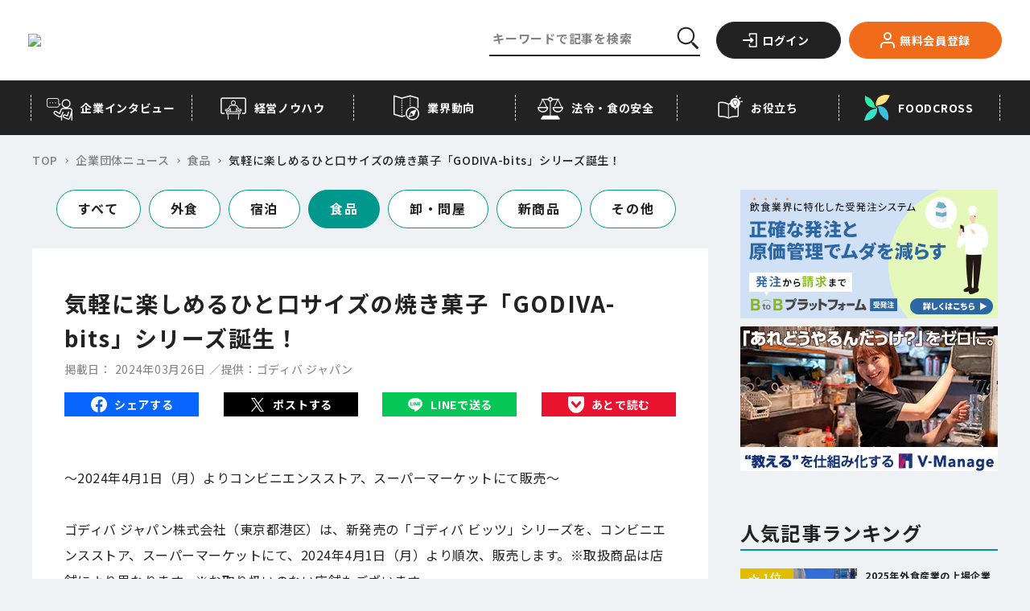

--- FILE ---
content_type: text/html;charset=utf-8
request_url: https://foods-ch.infomart.co.jp/news/75611
body_size: 169233
content:
<!DOCTYPE html><html  lang="ja" prefix="og: http://ogp.me/ns#" data-capo=""><head><meta charset="utf-8">
<meta name="viewport" content="width=device-width, initial-scale=1">
<title>気軽に楽しめるひと口サイズの焼き菓子「GODIVA-bits」シリーズ誕生！ | フーズチャネル</title>
<link rel="preconnect" href="https://fonts.googleapis.com">
<link rel="preconnect" href="https://fonts.gstatic.com" crossorigin>
<script src="https://code.jquery.com/jquery-3.6.4.slim.min.js"></script>
<script src="https://iframely.kuroco-front.app/embed.js?cancel=0"></script>
<script src="https://www.google.com/recaptcha/enterprise.js"></script>
<link rel="stylesheet" href="https://fonts.googleapis.com/css2?family=Noto+Sans+JP:wght@400;500;700&family=Ubuntu:wght@700&display=swap">
<style>@font-face{font-family:swiper-icons;font-style:normal;font-weight:400;src:url("data:application/font-woff;charset=utf-8;base64, [base64]//wADZ2x5ZgAAAywAAADMAAAD2MHtryVoZWFkAAABbAAAADAAAAA2E2+eoWhoZWEAAAGcAAAAHwAAACQC9gDzaG10eAAAAigAAAAZAAAArgJkABFsb2NhAAAC0AAAAFoAAABaFQAUGG1heHAAAAG8AAAAHwAAACAAcABAbmFtZQAAA/gAAAE5AAACXvFdBwlwb3N0AAAFNAAAAGIAAACE5s74hXjaY2BkYGAAYpf5Hu/j+W2+MnAzMYDAzaX6QjD6/4//Bxj5GA8AuRwMYGkAPywL13jaY2BkYGA88P8Agx4j+/8fQDYfA1AEBWgDAIB2BOoAeNpjYGRgYNBh4GdgYgABEMnIABJzYNADCQAACWgAsQB42mNgYfzCOIGBlYGB0YcxjYGBwR1Kf2WQZGhhYGBiYGVmgAFGBiQQkOaawtDAoMBQxXjg/wEGPcYDDA4wNUA2CCgwsAAAO4EL6gAAeNpj2M0gyAACqxgGNWBkZ2D4/wMA+xkDdgAAAHjaY2BgYGaAYBkGRgYQiAHyGMF8FgYHIM3DwMHABGQrMOgyWDLEM1T9/w8UBfEMgLzE////P/5//f/V/xv+r4eaAAeMbAxwIUYmIMHEgKYAYjUcsDAwsLKxc3BycfPw8jEQA/[base64]/uznmfPFBNODM2K7MTQ45YEAZqGP81AmGGcF3iPqOop0r1SPTaTbVkfUe4HXj97wYE+yNwWYxwWu4v1ugWHgo3S1XdZEVqWM7ET0cfnLGxWfkgR42o2PvWrDMBSFj/IHLaF0zKjRgdiVMwScNRAoWUoH78Y2icB/yIY09An6AH2Bdu/UB+yxopYshQiEvnvu0dURgDt8QeC8PDw7Fpji3fEA4z/PEJ6YOB5hKh4dj3EvXhxPqH/SKUY3rJ7srZ4FZnh1PMAtPhwP6fl2PMJMPDgeQ4rY8YT6Gzao0eAEA409DuggmTnFnOcSCiEiLMgxCiTI6Cq5DZUd3Qmp10vO0LaLTd2cjN4fOumlc7lUYbSQcZFkutRG7g6JKZKy0RmdLY680CDnEJ+UMkpFFe1RN7nxdVpXrC4aTtnaurOnYercZg2YVmLN/d/gczfEimrE/fs/bOuq29Zmn8tloORaXgZgGa78yO9/cnXm2BpaGvq25Dv9S4E9+5SIc9PqupJKhYFSSl47+Qcr1mYNAAAAeNptw0cKwkAAAMDZJA8Q7OUJvkLsPfZ6zFVERPy8qHh2YER+3i/BP83vIBLLySsoKimrqKqpa2hp6+jq6RsYGhmbmJqZSy0sraxtbO3sHRydnEMU4uR6yx7JJXveP7WrDycAAAAAAAH//wACeNpjYGRgYOABYhkgZgJCZgZNBkYGLQZtIJsFLMYAAAw3ALgAeNolizEKgDAQBCchRbC2sFER0YD6qVQiBCv/H9ezGI6Z5XBAw8CBK/m5iQQVauVbXLnOrMZv2oLdKFa8Pjuru2hJzGabmOSLzNMzvutpB3N42mNgZGBg4GKQYzBhYMxJLMlj4GBgAYow/P/PAJJhLM6sSoWKfWCAAwDAjgbRAAB42mNgYGBkAIIbCZo5IPrmUn0hGA0AO8EFTQAA")}:root{--swiper-theme-color:#007aff}.swiper{list-style:none;margin-left:auto;margin-right:auto;overflow:hidden;padding:0;position:relative;z-index:1}.swiper-vertical>.swiper-wrapper{flex-direction:column}.swiper-wrapper{box-sizing:content-box;display:flex;height:100%;position:relative;transition-property:transform;width:100%;z-index:1}.swiper-android .swiper-slide,.swiper-wrapper{transform:translateZ(0)}.swiper-pointer-events{touch-action:pan-y}.swiper-pointer-events.swiper-vertical{touch-action:pan-x}.swiper-slide{flex-shrink:0;height:100%;position:relative;transition-property:transform;width:100%}.swiper-slide-invisible-blank{visibility:hidden}.swiper-autoheight,.swiper-autoheight .swiper-slide{height:auto}.swiper-autoheight .swiper-wrapper{align-items:flex-start;transition-property:transform,height}.swiper-backface-hidden .swiper-slide{backface-visibility:hidden;transform:translateZ(0)}.swiper-3d,.swiper-3d.swiper-css-mode .swiper-wrapper{perspective:1200px}.swiper-3d .swiper-cube-shadow,.swiper-3d .swiper-slide,.swiper-3d .swiper-slide-shadow,.swiper-3d .swiper-slide-shadow-bottom,.swiper-3d .swiper-slide-shadow-left,.swiper-3d .swiper-slide-shadow-right,.swiper-3d .swiper-slide-shadow-top,.swiper-3d .swiper-wrapper{transform-style:preserve-3d}.swiper-3d .swiper-slide-shadow,.swiper-3d .swiper-slide-shadow-bottom,.swiper-3d .swiper-slide-shadow-left,.swiper-3d .swiper-slide-shadow-right,.swiper-3d .swiper-slide-shadow-top{height:100%;left:0;pointer-events:none;position:absolute;top:0;width:100%;z-index:10}.swiper-3d .swiper-slide-shadow{background:rgba(0,0,0,.15)}.swiper-3d .swiper-slide-shadow-left{background-image:linear-gradient(270deg,rgba(0,0,0,.5),transparent)}.swiper-3d .swiper-slide-shadow-right{background-image:linear-gradient(90deg,rgba(0,0,0,.5),transparent)}.swiper-3d .swiper-slide-shadow-top{background-image:linear-gradient(0deg,rgba(0,0,0,.5),transparent)}.swiper-3d .swiper-slide-shadow-bottom{background-image:linear-gradient(180deg,rgba(0,0,0,.5),transparent)}.swiper-css-mode>.swiper-wrapper{overflow:auto;scrollbar-width:none;-ms-overflow-style:none}.swiper-css-mode>.swiper-wrapper::-webkit-scrollbar{display:none}.swiper-css-mode>.swiper-wrapper>.swiper-slide{scroll-snap-align:start start}.swiper-horizontal.swiper-css-mode>.swiper-wrapper{scroll-snap-type:x mandatory}.swiper-vertical.swiper-css-mode>.swiper-wrapper{scroll-snap-type:y mandatory}.swiper-centered>.swiper-wrapper:before{content:"";flex-shrink:0;order:9999}.swiper-centered.swiper-horizontal>.swiper-wrapper>.swiper-slide:first-child{margin-inline-start:var(--swiper-centered-offset-before)}.swiper-centered.swiper-horizontal>.swiper-wrapper:before{height:100%;min-height:1px;width:var(--swiper-centered-offset-after)}.swiper-centered.swiper-vertical>.swiper-wrapper>.swiper-slide:first-child{margin-block-start:var(--swiper-centered-offset-before)}.swiper-centered.swiper-vertical>.swiper-wrapper:before{height:var(--swiper-centered-offset-after);min-width:1px;width:100%}.swiper-centered>.swiper-wrapper>.swiper-slide{scroll-snap-align:center center;scroll-snap-stop:always}.swiper-virtual .swiper-slide{-webkit-backface-visibility:hidden;transform:translateZ(0)}.swiper-virtual.swiper-css-mode .swiper-wrapper:after{content:"";left:0;pointer-events:none;position:absolute;top:0}.swiper-virtual.swiper-css-mode.swiper-horizontal .swiper-wrapper:after{height:1px;width:var(--swiper-virtual-size)}.swiper-virtual.swiper-css-mode.swiper-vertical .swiper-wrapper:after{height:var(--swiper-virtual-size);width:1px}:root{--swiper-navigation-size:44px}.swiper-button-next,.swiper-button-prev{align-items:center;color:var(--swiper-navigation-color,var(--swiper-theme-color));cursor:pointer;display:flex;height:var(--swiper-navigation-size);justify-content:center;margin-top:calc(0px - var(--swiper-navigation-size)/2);position:absolute;top:50%;width:calc(var(--swiper-navigation-size)/44*27);z-index:10}.swiper-button-next.swiper-button-disabled,.swiper-button-prev.swiper-button-disabled{cursor:auto;opacity:.35;pointer-events:none}.swiper-button-next.swiper-button-hidden,.swiper-button-prev.swiper-button-hidden{cursor:auto;opacity:0;pointer-events:none}.swiper-navigation-disabled .swiper-button-next,.swiper-navigation-disabled .swiper-button-prev{display:none!important}.swiper-button-next:after,.swiper-button-prev:after{font-family:swiper-icons;font-size:var(--swiper-navigation-size);font-variant:normal;letter-spacing:0;line-height:1;text-transform:none!important}.swiper-button-prev,.swiper-rtl .swiper-button-next{left:10px;right:auto}.swiper-button-prev:after,.swiper-rtl .swiper-button-next:after{content:"prev"}.swiper-button-next,.swiper-rtl .swiper-button-prev{left:auto;right:10px}.swiper-button-next:after,.swiper-rtl .swiper-button-prev:after{content:"next"}.swiper-button-lock{display:none}.swiper-pagination{position:absolute;text-align:center;transform:translateZ(0);transition:opacity .3s;z-index:10}.swiper-pagination.swiper-pagination-hidden{opacity:0}.swiper-pagination-disabled>.swiper-pagination,.swiper-pagination.swiper-pagination-disabled{display:none!important}.swiper-horizontal>.swiper-pagination-bullets,.swiper-pagination-bullets.swiper-pagination-horizontal,.swiper-pagination-custom,.swiper-pagination-fraction{bottom:10px;left:0;width:100%}.swiper-pagination-bullets-dynamic{font-size:0;overflow:hidden}.swiper-pagination-bullets-dynamic .swiper-pagination-bullet{position:relative;transform:scale(.33)}.swiper-pagination-bullets-dynamic .swiper-pagination-bullet-active,.swiper-pagination-bullets-dynamic .swiper-pagination-bullet-active-main{transform:scale(1)}.swiper-pagination-bullets-dynamic .swiper-pagination-bullet-active-prev{transform:scale(.66)}.swiper-pagination-bullets-dynamic .swiper-pagination-bullet-active-prev-prev{transform:scale(.33)}.swiper-pagination-bullets-dynamic .swiper-pagination-bullet-active-next{transform:scale(.66)}.swiper-pagination-bullets-dynamic .swiper-pagination-bullet-active-next-next{transform:scale(.33)}.swiper-pagination-bullet{background:var(--swiper-pagination-bullet-inactive-color,#000);border-radius:50%;display:inline-block;height:var(
    --swiper-pagination-bullet-height,var(--swiper-pagination-bullet-size,8px)
  );opacity:var(--swiper-pagination-bullet-inactive-opacity,.2);width:var(
    --swiper-pagination-bullet-width,var(--swiper-pagination-bullet-size,8px)
  )}button.swiper-pagination-bullet{-webkit-appearance:none;-moz-appearance:none;appearance:none;border:none;box-shadow:none;margin:0;padding:0}.swiper-pagination-clickable .swiper-pagination-bullet{cursor:pointer}.swiper-pagination-bullet:only-child{display:none!important}.swiper-pagination-bullet-active{background:var(--swiper-pagination-color,var(--swiper-theme-color));opacity:var(--swiper-pagination-bullet-opacity,1)}.swiper-pagination-vertical.swiper-pagination-bullets,.swiper-vertical>.swiper-pagination-bullets{right:10px;top:50%;transform:translate3d(0,-50%,0)}.swiper-pagination-vertical.swiper-pagination-bullets .swiper-pagination-bullet,.swiper-vertical>.swiper-pagination-bullets .swiper-pagination-bullet{display:block;margin:var(--swiper-pagination-bullet-vertical-gap,6px) 0}.swiper-pagination-vertical.swiper-pagination-bullets.swiper-pagination-bullets-dynamic,.swiper-vertical>.swiper-pagination-bullets.swiper-pagination-bullets-dynamic{top:50%;transform:translateY(-50%);width:8px}.swiper-pagination-vertical.swiper-pagination-bullets.swiper-pagination-bullets-dynamic .swiper-pagination-bullet,.swiper-vertical>.swiper-pagination-bullets.swiper-pagination-bullets-dynamic .swiper-pagination-bullet{display:inline-block;transition:transform .2s,top .2s}.swiper-horizontal>.swiper-pagination-bullets .swiper-pagination-bullet,.swiper-pagination-horizontal.swiper-pagination-bullets .swiper-pagination-bullet{margin:0 var(--swiper-pagination-bullet-horizontal-gap,4px)}.swiper-horizontal>.swiper-pagination-bullets.swiper-pagination-bullets-dynamic,.swiper-pagination-horizontal.swiper-pagination-bullets.swiper-pagination-bullets-dynamic{left:50%;transform:translateX(-50%);white-space:nowrap}.swiper-horizontal>.swiper-pagination-bullets.swiper-pagination-bullets-dynamic .swiper-pagination-bullet,.swiper-pagination-horizontal.swiper-pagination-bullets.swiper-pagination-bullets-dynamic .swiper-pagination-bullet{transition:transform .2s,left .2s}.swiper-horizontal.swiper-rtl>.swiper-pagination-bullets-dynamic .swiper-pagination-bullet{transition:transform .2s,right .2s}.swiper-pagination-progressbar{background:rgba(0,0,0,.25);position:absolute}.swiper-pagination-progressbar .swiper-pagination-progressbar-fill{background:var(--swiper-pagination-color,var(--swiper-theme-color));height:100%;left:0;position:absolute;top:0;transform:scale(0);transform-origin:left top;width:100%}.swiper-rtl .swiper-pagination-progressbar .swiper-pagination-progressbar-fill{transform-origin:right top}.swiper-horizontal>.swiper-pagination-progressbar,.swiper-pagination-progressbar.swiper-pagination-horizontal,.swiper-pagination-progressbar.swiper-pagination-vertical.swiper-pagination-progressbar-opposite,.swiper-vertical>.swiper-pagination-progressbar.swiper-pagination-progressbar-opposite{height:4px;left:0;top:0;width:100%}.swiper-horizontal>.swiper-pagination-progressbar.swiper-pagination-progressbar-opposite,.swiper-pagination-progressbar.swiper-pagination-horizontal.swiper-pagination-progressbar-opposite,.swiper-pagination-progressbar.swiper-pagination-vertical,.swiper-vertical>.swiper-pagination-progressbar{height:100%;left:0;top:0;width:4px}.swiper-pagination-lock{display:none}.swiper-scrollbar{background:rgba(0,0,0,.1);border-radius:10px;position:relative;-ms-touch-action:none}.swiper-scrollbar-disabled>.swiper-scrollbar,.swiper-scrollbar.swiper-scrollbar-disabled{display:none!important}.swiper-horizontal>.swiper-scrollbar,.swiper-scrollbar.swiper-scrollbar-horizontal{bottom:3px;height:5px;left:1%;position:absolute;width:98%;z-index:50}.swiper-scrollbar.swiper-scrollbar-vertical,.swiper-vertical>.swiper-scrollbar{height:98%;position:absolute;right:3px;top:1%;width:5px;z-index:50}.swiper-scrollbar-drag{background:rgba(0,0,0,.5);border-radius:10px;height:100%;left:0;position:relative;top:0;width:100%}.swiper-scrollbar-cursor-drag{cursor:move}.swiper-scrollbar-lock{display:none}.swiper-zoom-container{align-items:center;display:flex;height:100%;justify-content:center;text-align:center;width:100%}.swiper-zoom-container>canvas,.swiper-zoom-container>img,.swiper-zoom-container>svg{max-height:100%;max-width:100%;-o-object-fit:contain;object-fit:contain}.swiper-slide-zoomed{cursor:move}.swiper-lazy-preloader{border:4px solid var(--swiper-preloader-color,var(--swiper-theme-color));border-radius:50%;border-top:4px solid transparent;box-sizing:border-box;height:42px;left:50%;margin-left:-21px;margin-top:-21px;position:absolute;top:50%;transform-origin:50%;width:42px;z-index:10}.swiper-watch-progress .swiper-slide-visible .swiper-lazy-preloader,.swiper:not(.swiper-watch-progress) .swiper-lazy-preloader{animation:swiper-preloader-spin 1s linear infinite}.swiper-lazy-preloader-white{--swiper-preloader-color:#fff}.swiper-lazy-preloader-black{--swiper-preloader-color:#000}@keyframes swiper-preloader-spin{0%{transform:rotate(0deg)}to{transform:rotate(1turn)}}.swiper .swiper-notification{left:0;opacity:0;pointer-events:none;position:absolute;top:0;z-index:-1000}.swiper-free-mode>.swiper-wrapper{margin:0 auto;transition-timing-function:ease-out}.swiper-grid>.swiper-wrapper{flex-wrap:wrap}.swiper-grid-column>.swiper-wrapper{flex-direction:column;flex-wrap:wrap}.swiper-fade.swiper-free-mode .swiper-slide{transition-timing-function:ease-out}.swiper-fade .swiper-slide{pointer-events:none;transition-property:opacity}.swiper-fade .swiper-slide .swiper-slide{pointer-events:none}.swiper-fade .swiper-slide-active,.swiper-fade .swiper-slide-active .swiper-slide-active{pointer-events:auto}.swiper-cube{overflow:visible}.swiper-cube .swiper-slide{backface-visibility:hidden;height:100%;pointer-events:none;transform-origin:0 0;visibility:hidden;width:100%;z-index:1}.swiper-cube .swiper-slide .swiper-slide{pointer-events:none}.swiper-cube.swiper-rtl .swiper-slide{transform-origin:100% 0}.swiper-cube .swiper-slide-active,.swiper-cube .swiper-slide-active .swiper-slide-active{pointer-events:auto}.swiper-cube .swiper-slide-active,.swiper-cube .swiper-slide-next,.swiper-cube .swiper-slide-next+.swiper-slide,.swiper-cube .swiper-slide-prev{pointer-events:auto;visibility:visible}.swiper-cube .swiper-slide-shadow-bottom,.swiper-cube .swiper-slide-shadow-left,.swiper-cube .swiper-slide-shadow-right,.swiper-cube .swiper-slide-shadow-top{backface-visibility:hidden;z-index:0}.swiper-cube .swiper-cube-shadow{bottom:0;height:100%;left:0;opacity:.6;position:absolute;width:100%;z-index:0}.swiper-cube .swiper-cube-shadow:before{background:#000;bottom:0;content:"";filter:blur(50px);left:0;position:absolute;right:0;top:0}.swiper-flip{overflow:visible}.swiper-flip .swiper-slide{backface-visibility:hidden;pointer-events:none;z-index:1}.swiper-flip .swiper-slide .swiper-slide{pointer-events:none}.swiper-flip .swiper-slide-active,.swiper-flip .swiper-slide-active .swiper-slide-active{pointer-events:auto}.swiper-flip .swiper-slide-shadow-bottom,.swiper-flip .swiper-slide-shadow-left,.swiper-flip .swiper-slide-shadow-right,.swiper-flip .swiper-slide-shadow-top{backface-visibility:hidden;z-index:0}.swiper-creative .swiper-slide{backface-visibility:hidden;overflow:hidden;transition-property:transform,opacity,height}.swiper-cards{overflow:visible}.swiper-cards .swiper-slide{backface-visibility:hidden;overflow:hidden;transform-origin:center bottom}</style>
<style>@charset "UTF-8";.staticEntry a:not(.c-button-more):not(.c-button-register){color:#1558d6;text-decoration:none}.staticEntry a:not(.c-button-more):not(.c-button-register):hover{text-decoration:underline}.staticEntry #wp{height:100%;min-width:320px;overflow:hidden}.staticEntry #hd,.staticEntry #wp{margin:0 auto;padding:0;text-align:center}.staticEntry #hd{background:#fff;border-bottom:1px solid #cdcdcd;min-height:43px;width:100%}.staticEntry #hd:after{clear:both;content:" ";display:block;font-size:0;height:0;visibility:hidden}.staticEntry #hd .inner{margin:0 auto;text-align:left;width:auto}.staticEntry #hd .fixed{background:#fff;border-bottom:1px solid #cdcdcd;-webkit-box-shadow:0 6px 12px rgba(0,0,0,.175);left:0;margin:0 auto;min-height:44px;position:fixed;text-align:left;top:0;width:100%;z-index:100}.staticEntry #hd .fixed:after{color:#fff;content:".";display:block;height:1px;left:0;position:absolute;top:0;width:1px}.staticEntry #ct{margin:0 auto;padding:0;width:100%}.staticEntry #ct:after{clear:both;content:" ";display:block;font-size:0;height:0;visibility:hidden}.staticEntry #ft{margin:0;padding:0;width:100%}.staticEntry #ft .inner{padding-top:48px}.staticEntry #hd #logo{display:table-cell;float:left;font-size:12px;height:auto;margin:0;padding:10px 0 0 10px;text-align:center;vertical-align:middle;width:142px}.staticEntry #hd #logo img{height:auto;width:100%}.staticEntry #hd #logo.ex{width:202px}.staticEntry #hd #logo.ex:after{clear:both;content:" ";display:block;font-size:0;height:0;visibility:hidden}.staticEntry #hd #logo.ex img{float:left;width:142px}.staticEntry #hd #logo.ex span{background:#858585;border:1px solid #858585;border-radius:4px;color:#fff;height:25px;line-height:25px;margin:0;padding:0;position:absolute;right:10px;top:10px;width:54px}.staticEntry #hd #loginParts{display:block;float:right;margin:0;min-height:44px}.staticEntry #hd #loginParts a.dropdown-toggle{background:transparent;display:block;width:100%}.staticEntry #hd #loginParts .btnPush{display:inline-block;float:left;margin:0 15px 0 0;padding:5px 0 0;width:auto}.staticEntry #hd #btnLogin span img{height:auto;width:32px}.staticEntry #hd #btnMenu span img{height:auto;width:34px}.staticEntry #hd #btnSearch span img{height:auto;width:20px}.staticEntry #ct #ctHead{background:#444;min-height:33px;width:100%}.staticEntry #ct #ctHead .inner{margin:0 auto;position:relative;width:auto}.staticEntry #ct #ctHead h1{font-size:16px}.staticEntry #ct #ctHead h1,.staticEntry #ct #ctHead h2{color:#fff;display:block;line-height:33px;margin:0 0 0 10px;padding:0;text-align:left;vertical-align:middle}.staticEntry #ct #ctHead h2{font-size:14px}.staticEntry #ct #ctHead .button{display:block;margin:0;min-height:26px;padding:0;position:absolute;right:8px;top:3px}.staticEntry #ct #ctHead .button a{background:#fff;color:#000;display:block;font-size:12px;height:auto;line-height:26px;margin:0;padding:0 10px;position:relative;text-align:center;width:122px}.staticEntry #ct #ctHead .button a:after{background:url([data-uri]) no-repeat 0 #fff;background-size:8px auto;content:"";display:block;height:13px;position:absolute;right:5px;top:6px;width:8px;z-index:100}.staticEntry #ct #ctHead #inlinePath{color:#fff;display:-webkit-box;font-size:14px;margin:0;min-width:320px;overflow:hidden;overflow-x:scroll;padding:0}.staticEntry #ct #ctHead #inlinePath a{color:#fff;font-size:13px;line-height:33px;text-decoration:underline}.staticEntry #ct #ctHead #inlinePath h1{display:inline-block}.staticEntry #ct #ctHead #inlinePath ul{font-size:13px;height:33px;margin:0;padding:0;position:relative;width:100%}.staticEntry #ct #ctHead #inlinePath li{display:inline-table;font-size:13px;line-height:33px;margin:0 0 0 20px;padding:0;vertical-align:middle}.staticEntry #ct #ctHead #inlinePath li:before{content:">";display:inline-block;left:-2px;line-height:33px;margin:0;padding:0 10px;position:absolute;top:2px}.staticEntry #ct #ctHead #inlinePath li a,.staticEntry #ct #ctHead #inlinePath li span{display:inline-block;margin:0;padding:0;vertical-align:middle}.staticEntry #ct #ctHead #inlinePath li span{color:#fff;font-size:13px;line-height:33px}.staticEntry #ct a{color:#1558d6}.staticEntry #ct a.c-button-more{color:#222}.staticEntry #ct a.c-button-more:hover{color:#fff}.staticEntry a.c-button-more.--download{background-color:#00988c;border-color:#00988c;color:#fff;font-weight:700;min-width:160px;padding-left:0;padding-right:0;width:160px}.staticEntry a.c-button-more.--download span{padding-left:22px}.staticEntry a.c-button-more.--download:after{content:none}.staticEntry a.c-button-more.--download:before{background:url([data-uri]) no-repeat 0 0/100% auto;content:"";height:18px;left:20px;position:absolute;top:50%;transform:translateY(-50%);transition:all .15s cubic-bezier(.455,.03,.515,.955);width:18px}@media only screen and (max-width:1024px){.staticEntry a.c-button-more.--download{min-width:185px;width:185px}.staticEntry a.c-button-more.--download:before{left:30px}}@media (hover:hover){.staticEntry a.c-button-more.--download:hover{background-color:#fff;color:#00988c}.staticEntry a.c-button-more.--download:hover:before{background-image:url([data-uri])}}.staticEntry #ct .section{margin:0;padding:0}.staticEntry #ct .section:after{clear:both;content:" ";display:block;font-size:0;height:0;visibility:hidden}.staticEntry #ct .titHead h2{background:#444;color:#fff;font-size:14px;line-height:1;margin:0;padding:10px 0 10px 10px}.staticEntry #ct .titHead h2[class=green]{background:#fff;border-left:5px solid #00988c;color:#000;font-weight:400;margin:10px 10px 0;padding:4px 0 4px 10px}.staticEntry #ct .titHead h3{background:#e9e9e9;color:#000;font-size:14px;margin:0;padding:7px 0 7px 10px}.staticEntry #ct .titHead p.subTxt{border-bottom:1px solid #ccc;font-size:10px;font-weight:400;line-height:1.2;margin:10px 0;padding:0 10px 10px;text-align:right}.staticEntry #ct .thumbBasic{margin:0;padding:0}.staticEntry #ct .thumbBasic p{border-bottom:1px solid #ccc;display:block;line-height:1.4;margin:0;min-height:86px;padding:10px 10px 9px 105px;position:relative}.staticEntry #ct .thumbBasic p:after{clear:both;content:" ";display:block;font-size:0;height:0;visibility:hidden}.staticEntry #ct .thumbBasic p:last-child{border-bottom:none;margin-bottom:17px}.staticEntry #ct .thumbBasic .img-thumbnail{border-radius:0;display:block;float:left;height:auto;margin:0 10px 0 -95px;padding:0;position:relative;width:85px}.staticEntry #ct .thumbBasic p strong{color:#00988c;display:block;font-size:12px;font-weight:400;line-height:1.2;margin:0 0 9px}.staticEntry #ct .thumbBasic p em{color:#00488f;display:block;font-size:14px;font-weight:400;line-height:1.2;margin:0 0 9px}.staticEntry #ct .thumbBasic p span{color:#444;display:block;font-size:10px}.staticEntry #ct .thumbBasic03{border-bottom:1px solid #ccc;margin:0;padding:0}.staticEntry #ct .thumbBasic03 a{display:block;-webkit-tap-highlight-color:rgba(170,170,170,.5)}.staticEntry #ct .thumbBasic03 .box{line-height:1.4;padding:10px 10px 9px 148px}.staticEntry #ct .thumbBasic03_wrapper .thumbBasic03:last-child{border-bottom:none;margin-bottom:17px}.staticEntry #ct .thumbBasic03 .title{display:block;line-height:1.4;margin-bottom:10px}.staticEntry #ct .thumbBasic03 img{border:1px solid #ccc;width:118px}.staticEntry #ct .thumbBasic03 .box{padding:10px}.staticEntry #ct .thumbBasic03 .title strong{background:#00988c;color:#fff;display:inline-block;font-size:12px;font-weight:700;margin:0 0 5px;padding:3px 15px}.staticEntry #ct .thumbBasic03 .title em{color:#00488f;display:block;font-size:15px;font-weight:400;line-height:1.2;margin:0 0 5px}.staticEntry #ct .thumbBasic03 .details{padding-left:10px;width:50%}.staticEntry #ct .thumbBasic03 .details span{color:#444;display:block;font-size:12px;margin:0 0 3px}.staticEntry #ct .thumbBasic03 .details,.staticEntry #ct .thumbBasic03 p img{display:-moz-inline-box;display:inline-block;display:inline;zoom:1}.staticEntry #ct .thumbBasic04{margin:0;padding:0}.staticEntry #ct .thumbBasic04 a{display:block;-webkit-tap-highlight-color:rgba(170,170,170,.5)}.staticEntry #ct .thumbBasic04 .box{border-bottom:1px solid #ccc;line-height:1.4;padding:10px 10px 9px 148px}.staticEntry #ct .thumbBasic04 .title{display:block;line-height:1.4}.staticEntry #ct .thumbBasic04 img{border:1px solid #ccc;max-width:360px;width:100%}.staticEntry #ct .thumbBasic04 .box{padding:10px}.staticEntry #ct .thumbBasic04 .title strong{color:#00988c;display:block;font-size:12px;font-weight:400;margin:0 0 5px}.staticEntry #ct .thumbBasic04 .title em{color:#00488f;display:block;font-size:14px;font-weight:400;line-height:1.2;margin:0 0 5px}.staticEntry #ct .thumbBasic04 .details{margin-top:10px;padding-left:10px}.staticEntry #ct .thumbBasic04 .details span{color:#444;display:block;font-size:13px;margin:0 0 3px}.staticEntry #ct .thumbBasic05{margin:0;padding:0}.staticEntry #ct .thumbBasic05 a{display:block;-webkit-tap-highlight-color:rgba(170,170,170,.5)}.staticEntry #ct .thumbBasic05 .box{border-bottom:1px solid #ccc;line-height:1.4;min-height:120px;padding:10px 10px 9px 148px}.staticEntry #ct .thumbBasic05 .title{line-height:1.4;max-width:58%;padding-left:10px}.staticEntry #ct .thumbBasic05 img{border:1px solid #ccc;margin-bottom:5px;width:108px}.staticEntry #ct .thumbBasic05 .box{padding:10px}.staticEntry #ct .thumbBasic05 .title strong{color:#00988c;display:block;font-size:12px;font-weight:400;margin:0 0 5px}.staticEntry #ct .thumbBasic05 .title em{color:#00488f;display:block;font-size:14px;font-weight:700;line-height:1.2}.staticEntry #ct .thumbBasic05 .details{display:block;padding-top:5px}.staticEntry #ct .thumbBasic05 .details span{color:#444;display:block;font-size:12px;margin:0 0 3px}.staticEntry #ct .thumbBasic05 .title,.staticEntry #ct .thumbBasic05 img{display:-moz-inline-box;display:inline-block;display:inline;zoom:1}.staticEntry #ct .txtBasic{margin:0;padding:0}.staticEntry #ct .txtBasic p{border-bottom:1px solid #ccc;display:block;line-height:1.4;margin:0;padding:10px 10px 9px;position:relative}.staticEntry #ct .txtBasic p:after{clear:both;content:" ";display:block;font-size:0;height:0;visibility:hidden}.staticEntry #ct .txtBasic p:last-child{border-bottom:none;margin-bottom:17px}.staticEntry #ct .txtBasic p strong{color:#00488f;display:block;font-size:14px;font-weight:400;line-height:1.2;margin:0 0 6px}.staticEntry #ct .txtBasic p strong.link{background-size:20px auto;display:inline-block;padding-right:32px}.staticEntry #ct .txtBasic p em{color:#444;display:block;font-size:14px;line-height:1.2;margin:0}.staticEntry #ct .txtBasic p span{color:#444;display:block;font-size:12px}.staticEntry #ct .photoBasic{margin:0 0 20px;padding:0}.staticEntry #ct .photoBasic p{border-bottom:1px solid #ccc;display:block;line-height:1.4;margin:0;min-height:10px;padding:10px 10px 9px 105px;position:relative}.staticEntry #ct .photoBasic p:after{clear:both;content:" ";display:block;font-size:0;height:0;visibility:hidden}.staticEntry #ct .photoBasic p:last-child{border-bottom:none}.staticEntry #ct .photoBasic .img-thumbnail{border-radius:0;display:block;float:left;height:auto;margin:0 10px 0 -95px;padding:0;position:relative;width:90px}.staticEntry #ct .photoBasic p strong{color:#00488f;display:block;font-size:14px;font-weight:400;line-height:1.2;margin:0 0 9px}.staticEntry #ct .photoBasic p em{color:#444;display:block;font-size:12px;font-weight:400;line-height:1.2;margin:0 0 9px}.staticEntry #ct .feedOutput{margin:0;padding:0}.staticEntry #ct .feedOutput p{display:block;font-size:14px;line-height:1.8;margin:0;padding:0}.staticEntry .feedOutput .thumbLoop{background:#efefef;display:table;margin:0 auto 10px;padding:10px 0 0 10px;width:100%}.staticEntry .feedOutput .thumbLoop ul{margin:0 -10px 0 0;padding:0}.staticEntry .feedOutput .thumbLoop li{display:inline-table;height:75px;margin:0 5px 10px 0;padding:0;text-align:center;vertical-align:middle;width:95px}.staticEntry .feedOutput .thumbLoop li a{background:#fff;display:block;height:75px;margin:0;padding:0;text-align:center;width:95px}.staticEntry .feedOutput .thumbLoop li img{display:inline-table;height:auto;text-align:center;vertical-align:middle;width:auto}.staticEntry .feedOutput .feedHead{margin:0;padding:10px 0}.staticEntry .feedOutput .feedHead h2{font-size:18px;line-height:1.2;margin:0 10px 10px;padding:0}.staticEntry .feedOutput .feedHead ul{margin:0 10px 0 0;padding:0;text-align:right}.staticEntry .feedOutput .feedHead li{font-size:12px;line-height:1.2;margin:0 0 5px;padding:0}.staticEntry .feedOutput .feedBody{margin:0 10px;padding:0 0 20px}.staticEntry .feedOutput .feedBody h1,.staticEntry .feedOutput .feedBody h2,.staticEntry .feedOutput .feedBody h3,.staticEntry .feedOutput .feedBody h4,.staticEntry .feedOutput .feedBody h5{font-weight:700}.staticEntry #ct .importEntry{margin:0 0 20px;padding:0}.staticEntry #ct .importEntry .column_wrapper{border-bottom:1px solid #ccc;display:block;line-height:1.4;margin:0;min-height:10px;padding:10px 10px 9px 105px;position:relative}.staticEntry #ct .importEntry .column_wrapper:after{clear:both;content:" ";display:block;font-size:0;height:0;visibility:hidden}.staticEntry #ct .importEntry .column_wrapper:last-child{border-bottom:none}.staticEntry #ct .importEntry .left_area img{border-radius:0;display:block;float:left;height:auto;margin:0 15px 0 -95px;padding:0;position:relative;width:85px}.staticEntry #ct .importEntry dt{color:#444;display:block;font-size:12px;font-weight:400;line-height:1.2;margin:0 0 9px}.staticEntry #ct .importEntry dd{color:#00488f;display:block;font-size:14px;font-weight:400;line-height:1.2;margin:0 0 9px}.staticEntry #ct .categoryTag{margin:0 10px;padding:0}.staticEntry .categoryTag dt{color:#000;font-size:14px;font-weight:400;line-height:1.2;margin:0 0 14px}.staticEntry .categoryTag dd{margin:0;padding:0}.staticEntry .categoryTag dd ul{margin:0 -10px;padding:0 10px;position:relative}.staticEntry .categoryTag dd li{display:inline-block;margin:0 1% 0 0;padding:0}.staticEntry .categoryTag dd a{background:#efefef;display:block;font-size:14px;margin:0 0 10px;padding:9px 2em;text-align:center}.staticEntry .categoryCell{background:#f2f2f2;margin:0 10px 20px;padding:0}.staticEntry .categoryCell dt{background:#444;color:#fff;font-size:14px;line-height:1.2;margin:0;padding:8px 10px}.staticEntry .categoryCell dd{margin:0;padding:0}.staticEntry .categoryCell dd:after{clear:both;content:" ";display:block;font-size:0;height:0;visibility:hidden}.staticEntry .categoryCell dd.catName{padding:10px 0 0}.staticEntry .categoryCell dd.catName ul{margin:0 auto 10px;overflow:hidden;padding:0}.staticEntry .categoryCell dd.catName li{background:#fff;border:1px solid #fff;border-radius:4px;display:block;float:left;font-size:14px;height:43px;line-height:43px;margin:0 0 6px 6px;padding:0;width:138px}.staticEntry .categoryCell dd.catName li a{background:url([data-uri]) no-repeat 117px;background-size:8px auto;display:block;margin:0;padding:0 0 0 10px}.staticEntry .categoryCell dd.cornerName{margin:0 10px;padding:0 0 10px}.staticEntry .categoryCell dd.cornerName strong{border-left:5px solid #444;display:block;font-size:14px;margin:0 0 16px;padding:0 0 0 7px}.staticEntry .categoryCell dd.cornerName ul{margin:0 0 0 14px;padding:0}.staticEntry .categoryCell dd.cornerName li{margin:0 0 5px;padding:0}.staticEntry .categoryCell dd.cornerName li a{background-size:3px auto;font-size:14px;line-height:1.2;margin:0;padding:0 0 0 10px}.staticEntry #ct .postTag{background:#efefef;margin:0 0 20px;padding:0}.staticEntry .postTag dl{margin:0 10px;padding:0}.staticEntry .postTag dt{color:#000;font-size:14px;font-weight:400;line-height:1.2;margin:0;padding:10px 0}.staticEntry .postTag dd{margin:0;padding:0}.staticEntry .postTag dd ul{margin:0;padding:0;position:relative}.staticEntry .postTag dd li{display:inline-block;margin:0 1% 0 0;padding:0}.staticEntry .postTag dd a{display:block;font-size:14px;margin:0;padding:0 2em 5px 0;text-align:left}.staticEntry .prBanner{margin:0 10px;padding:0;text-align:center}.staticEntry .prBanner dt{color:#444;font-size:10px;font-weight:400;margin:0 auto 5px;width:300px}.staticEntry .prBanner dd{display:block;margin:0 auto 20px;padding:0;width:100%}.staticEntry .prBanner dd ul{margin:0 auto;text-align:center;width:100%}.staticEntry .prBanner dd img{height:auto;width:300px}.staticEntry .prBanner img{width:100%}.staticEntry .prBanner .random_bnr01,.staticEntry .prBanner .random_bnr02,.staticEntry .prBanner .random_bnr03{display:block}.staticEntry .prBanner .prTxt li{text-align:left}.staticEntry .prBanner .prTxt dt{text-align:left;width:100%}.staticEntry .prBanner .prTxt dd li a{color:#636363!important}.staticEntry .bnrMail{margin:0 10px 14px;padding:0}.staticEntry .bnrMail a{background:#f7f7f7;border:3px solid #dbd7d7;display:block;margin:0 auto;padding:5px 0;width:295px}.staticEntry .bnrMail a span{background-size:32px auto;color:#00488f;display:block;font-size:12px;font-weight:400;line-height:1.2;margin:0 auto;padding:5px 0 5px 65px}.staticEntry .btnParts{background:#efefef;margin:0 auto 20px;padding:13px 0;width:260px}.staticEntry .btnParts a{display:block;font-size:15px;font-weight:400;line-height:1.1;text-align:center;width:260px}.staticEntry .btnParts.arrow span{background:url([data-uri]) no-repeat 100%;background-size:8px auto;display:inline-block;padding:0 19px 0 0}.staticEntry .btnParts.link span{background-size:20px auto;display:inline-block;font-size:14px;padding:0 20px 0 0;text-align:center}.staticEntry .basicEntry{margin:0 0 15px;padding:15px 0 0}.staticEntry .basicEntry .entryHead{border-bottom:1px solid #ccc;margin:0;padding:0 10px 10px}.staticEntry .basicEntry .entryHead h2{font-size:18px;font-weight:400;line-height:1.4;margin:0;padding:0}.staticEntry .basicEntry .entryHead h2 span:first-child{margin-top:10px}.staticEntry .basicEntry .entryHead h2 span.date,.staticEntry .basicEntry .entryHead h2 span.name{color:#444;display:block;font-size:12px;line-height:1.4;text-align:right}.staticEntry .basicEntry .entryBody{margin:0;padding:10px 0 0}.staticEntry .basicEntry .entryBody p:first-child{margin-top:0}.staticEntry .basicEntry .entryBody p{font-size:14px;line-height:1.8;margin:-15px 10px 30px}.staticEntry .basicEntry .entryBody p.tit{margin-bottom:15px;position:relative}.staticEntry .basicEntry .entryBody .figure{margin:0 auto 30px;padding:0;text-align:center}.staticEntry .basicEntry .entryBody .figure img{height:auto;margin:0;padding:0;width:320px}.staticEntry .basicEntry .entryBody span.figure{display:block;margin:15px -10px;padding:0;text-align:center}.staticEntry .basicEntry .entryFoot{margin:0 10px;padding:0}.staticEntry .basicEntry .entryFoot .evaluation_btn li{display:inline-block;margin-bottom:15px;padding:0;vertical-align:middle}.staticEntry .basicEntry .entryFoot .evaluation_btn li:first-child{margin-right:1em}.staticEntry .basicEntry .entryFoot .evaluation_btn li a{display:inline-block;vertical-align:middle}.staticEntry .customEntry{margin:0 0 15px;padding:15px 0 0}.staticEntry .customEntry .entryHead{margin:0;padding:0 10px 10px}.staticEntry .customEntry .catch{color:#00988c;display:block;font-size:12px;font-weight:400;margin:0 0 5px;padding:0}.staticEntry .customEntry .entryHead h2{font-size:18px;font-weight:400;line-height:1.4;margin:0;padding:0}.staticEntry .customEntry .entryHead h2 span:first-child{margin-top:10px}.staticEntry .customEntry .entryHead h2 span.date,.staticEntry .customEntry .entryHead h2 span.name{color:#444;display:block;font-size:12px;line-height:1.4;text-align:right}.staticEntry .customEntry .entryHead h2 span.icon{background-size:7px 9px;color:#444;display:block;font-size:12px;line-height:1.4;margin:10px 0 0;padding:2px 0 2px 13px;text-align:left}.staticEntry .customEntry .entryHead h2 span.noImg{background:none;background-size:7px 9px;color:#444;display:block;font-size:12px;line-height:1.4;margin:10px 0 0;padding:2px 0;text-align:left}.staticEntry .customEntry .entryHead .mainVisual{background:#e9e9e9;margin:0 -10px;padding:0}.staticEntry .customEntry .entryHead .mainVisual .figure{background:#fff;margin:0;padding:15px 0 0;text-align:center}.staticEntry .customEntry .entryHead .mainVisual .figure img{height:auto;text-align:center;width:320px}@media only screen and (min-width:480px){.staticEntry .customEntry .entryHead .mainVisual .figure img{height:auto;width:100%}.staticEntry .customEntry .entryHead .mainVisual .figure{height:152px;overflow:hidden;width:100%}}.staticEntry .customEntry .entryHead .mainVisual p{color:#000;font-size:12px;font-weight:400;line-height:1.4;margin:0 10px;padding:8px 0 10px}.staticEntry .customEntry .entryBody{margin:0;padding:10px 0 0}.staticEntry .customEntry .entryBody p:first-child{margin-top:0}.staticEntry .customEntry .entryBody p{font-size:14px;line-height:1.8;margin:-15px 10px 30px}.staticEntry .customEntry .entryBody p.tit,.staticEntry .customEntry .entryBody p.tit2{margin-bottom:20px;position:relative}.staticEntry .customEntry .entryBody p.tit>strong{border-left:5px solid #00988c;color:#000;display:block;font-weight:700;line-height:1.2;margin:0 0 13px;padding:3px 0 2px 6px}.staticEntry .customEntry .entryBody p.tit2>strong{color:#000;display:block;font-weight:700;line-height:1.2;margin:0;padding:3px 0 2px}.staticEntry .customEntry .entryBody p.tit>em{color:#000;display:block;font-weight:700;line-height:1.2;margin:0;padding:6px 0 0 6px}.staticEntry .customEntry .entryBody p.faq{margin-bottom:15px}.staticEntry .customEntry .entryBody p.faq>strong{color:#00988c;display:block;font-weight:400;line-height:1.2;margin:0 0 13px;padding:6px 0 0}.staticEntry .customEntry .entryBody .figure{margin:0 auto 30px;padding:0;text-align:center}.staticEntry .customEntry .entryBody .figure img{height:auto;margin:0;max-width:320px;padding:0}.staticEntry .customEntry .entryBody span.figure{display:block;margin:15px -10px;padding:0;text-align:center}.staticEntry .customEntry .caption{background:#e9e9e9;margin:-30px -10px 30px;padding:0}.staticEntry .customEntry .caption p{color:#000;display:block;font-size:12px;font-weight:400;line-height:1.4;margin:0 20px;padding:8px 0 10px}.staticEntry .customEntry #copyright{border:1px solid #389839;margin:0 10px 25px;padding:0}.staticEntry .customEntry #copyright dt{background:#389839;color:#fff;font-weight:400;margin:0;padding:10px}.staticEntry .customEntry #copyright dd{background:#d7ebe0;color:#000;font-size:14px;margin:0;padding:10px}.staticEntry .customEntry #copyright dd li{margin:0 0 8px;padding:0}.staticEntry .customEntry .entryFoot{margin:0 10px;padding:0}.staticEntry .customEntry .entryFoot .evaluation_btn li{display:inline-block;margin-bottom:15px;padding:0;vertical-align:middle}.staticEntry .customEntry .entryFoot .evaluation_btn li:first-child{margin-right:1em}.staticEntry .customEntry .entryFoot .evaluation_btn li a{display:inline-block;vertical-align:middle}.staticEntry .customEntry .entryFoot .editorProfile{border:1px solid #666}.staticEntry .customEntry .entryFoot .editorProfile dt{background:#666;color:#fff;font-size:16px;font-weight:700;margin:0;padding:10px 12px}.staticEntry .customEntry .entryFoot .editorProfile dd{font-size:14px;line-height:1.4;margin:0;padding:0}.staticEntry .customEntry .entryFoot .editorProfile dd:first-child{display:table;padding:10px 15px 0}.staticEntry .customEntry .entryFoot .editorProfile dd:nth-child(2){display:table;padding:10px 15px}.staticEntry .customEntry .entryFoot .editorProfile dd:nth-child(3){padding:0 15px 20px}.staticEntry .customEntry .entryFoot .editorProfile dd span.figure{display:table-cell}.staticEntry .customEntry .entryFoot .editorProfile dd span.figure img{height:auto;margin-right:10px;width:70px}.staticEntry .customEntry .entryFoot .editorProfile dd strong{color:#000;display:table-cell;font-weight:400;margin:0;padding:0;vertical-align:middle}.staticEntry .mdAttention,.staticEntry .mdAttention .figure{display:block;margin:0 auto;padding:0}.staticEntry .mdAttention .figure{text-align:center}.staticEntry .mdAttention .figure img{height:auto;margin:0 auto;padding:0;text-align:center;width:320px}.staticEntry .mdAttention .intro{margin:0 0 20px;padding:10px 0 0}.staticEntry .mdAttention .intro p{line-height:1.4;margin:0 10px 10px}.staticEntry .mdAttention .intro p em{color:red;font-size:14px}.staticEntry .mdAttention h2{border-bottom:2px solid #72ae2a;color:#035404;font-size:14px;font-weight:400;line-height:1.2;margin:0 0 10px;padding:0 0 5px 10px}.staticEntry .mdAttention .exm{margin:0 0 20px;padding:0}.staticEntry .mdAttention .exm h3{font-size:14px;line-height:1.2;margin:0 0 5px;padding:0 0 0 10px}.staticEntry .mdAttention .exm p{line-height:1.4;margin:0 10px}.staticEntry .mdAttention .exm p em{color:#035404;display:block;margin:8px 0}.staticEntry .mdAttention .exm p.atn{border:1px solid #72ae2a;color:red;margin-top:10px;padding:10px 14px}.staticEntry .mdAttention .outro{margin:0 0 25px;padding:0}.staticEntry .mdAttention .outro h4{background:#444;color:#fff;font-size:14px;font-weight:400;margin:0 0 10px;padding:10px}.staticEntry .mdAttention .outro p{line-height:1.4;margin:0 10px 10px}.staticEntry .mdAttention .outro h5+p{margin-bottom:17px}.staticEntry .mdAttention .outro p:last-child{margin-bottom:25px}.staticEntry .mdAttention .outro p em{color:red;font-size:14px}.staticEntry .mdAttention .outro .figure{margin-bottom:20px}.staticEntry .mdAttention .outro h5{border-bottom:2px solid #72ae2a;color:#035404;font-size:14px;font-weight:400;line-height:1.2;margin:0 0 10px;padding:0 0 5px 10px}.staticEntry .mdAgreement{display:block;margin:0 auto;padding:10px 0 25px}.staticEntry .mdAgreement .txtWrap{margin:0 10px 20px}.staticEntry .mdAgreement p{line-height:1.6;margin:0}.staticEntry .mdAgreement .txtWrap .under{font-size:10px;margin:20px 0 0}.staticEntry .txtWrap .under{font-size:10px;margin:20px 10px 45px}.staticEntry .btn{display:table;margin:0 auto;padding:0;text-align:center;width:99%}.staticEntry .btn>div{display:inline-table}.staticEntry .btn>div:first-child{margin-right:9px}.staticEntry .btnGreen a{background:#00988c;color:#fff;display:block;font-size:15px;height:44px;line-height:44px;margin:0 auto;vertical-align:middle;width:260px}.staticEntry .btnGreen a span{background:url([data-uri]) no-repeat 0 #00988c;background-size:19px auto;color:#fff;display:inline;margin:0 auto;padding:2px 0 2px 25px;text-align:center}.staticEntry .btnGreenMin a{background:#00988c;color:#fff;display:block;font-size:15px;height:44px;line-height:44px;margin:0 auto;text-align:center;vertical-align:middle;width:115px}.staticEntry .btnGreenMin a span{background:url([data-uri]) no-repeat 0 #00988c;background-size:19px auto;color:#fff;display:inline;margin:0 auto;padding:2px 0 2px 25px;text-align:center}.staticEntry .btnBlack a{background:#666;color:#fff;display:block;font-size:15px;height:44px;line-height:44px;margin:0 auto;vertical-align:middle;width:260px}.staticEntry .btnBlack a span{background:url([data-uri]) no-repeat 0;background-size:19px auto;color:#fff;display:inline;margin:0 auto;padding:2px 0 2px 25px;text-align:center}.staticEntry .btnOrange a{background:#f04e14;color:#fff;display:block;font-size:15px;height:44px;line-height:44px;margin:0 auto;vertical-align:middle;width:260px}.staticEntry .btnOrange a span{background:url([data-uri]) no-repeat 0 #f04e14;background-size:19px auto;color:#fff;display:inline;margin:0 auto;padding:2px 0 2px 25px;text-align:center}.staticEntry .btnOrangeMin a{background:#f04e14;color:#fff;display:block;font-size:15px;height:44px;line-height:44px;margin:0 auto;text-align:center;vertical-align:middle;width:180px}.staticEntry .btnOrangeMin a span{background:url([data-uri]) no-repeat 0 #f04e14;background-size:19px auto;color:#fff;display:inline;margin:0 auto;padding:2px 0 2px 25px;text-align:center}.staticEntry .btnGray a{background:#fff;color:#000;display:block;font-size:15px;height:44px;line-height:44px;margin:0 auto;vertical-align:middle;width:260px}.staticEntry .btnGray a span{background-size:19px auto;color:#000;display:inline;margin:0 auto;padding:2px 0 2px 25px;text-align:center}.staticEntry .mdPager{margin:0;padding:0;width:100%}.staticEntry .mdPager ul{list-style:none;margin:20px 20px 30px;padding:0;text-align:center;width:auto}.staticEntry .mdPager ul:after{clear:both;content:" ";display:block;font-size:0;height:0;visibility:hidden}.staticEntry .mdPager li{display:inline-block;line-height:33px;margin:0;padding:0;vertical-align:middle;width:auto}.staticEntry .mdPager li.prev{float:left}.staticEntry .mdPager li.next{float:right}.staticEntry .mdPager li a{display:inline-block}.staticEntry .mdPager li strong{display:inline-block;font-weight:400;line-height:34px}.staticEntry .prev a{color:#fff!important;font-size:14px;font-weight:700;line-height:34px;margin:-20px 0 0 10px;padding:0;position:relative;text-align:center;text-decoration:none;text-indent:-10px;width:67px;z-index:5}.staticEntry .prev a:before{background:#666;border:1px solid #666;border-right:none;border-top:none;content:"";height:24px;left:2px;position:absolute;top:0;-webkit-transform:rotate(45deg);-webkit-transform-origin:left top;width:24px;z-index:-1}.staticEntry .prev a:after{background:#666;border:1px solid #666;border-left:none;border-radius:4px;content:"";height:34px;left:0;position:absolute;top:0;width:67px;z-index:-2}.staticEntry .next a{color:#fff!important;font-size:14px;font-weight:700;line-height:34px;margin:-20px 14px 0 0;padding:0;position:relative;text-align:left;text-decoration:none;text-indent:20px;width:67px;z-index:5}.staticEntry .next a:before{background:#666;border:1px solid #666;border-radius:4px;border-right:none;content:"";height:34px;left:0;position:absolute;top:0;width:67px;z-index:-2}.staticEntry .next a:after{background:#666;border:1px solid #666;border-bottom:none;border-left:none;content:"";height:24px;position:absolute;right:-24px;top:0;-webkit-transform:rotate(45deg);-webkit-transform-origin:left top;width:24px;z-index:-1}.staticEntry .entryFoot .nvNext{background:#f4f4f4 none repeat scroll 0 0;font-weight:700;line-height:1.2;margin:0 0 20px;padding:30px 10px}.staticEntry .entryFoot .prev a{margin:-20px 0 0;padding:0;position:relative;width:97px}.staticEntry .entryFoot .prev a:after{height:34px;top:0;width:97px}.staticEntry .entryFoot .next a{margin:-20px 0 0;position:relative;text-indent:10px;width:97px}.staticEntry .entryFoot .next a:before{content:"";height:34px;left:0;position:absolute;top:0;width:97px}.staticEntry .entryFoot .next a:after{content:"";height:24px;position:absolute;right:-24px;top:0;width:24px}.staticEntry #ft .naviWrap{background:#e9ebea}.staticEntry #ft #ftNavi{height:46px;margin:0 0 16px;padding:0}.staticEntry #ftNavi:after{clear:both;content:" ";display:block;font-size:0;height:0;visibility:hidden}.staticEntry #ft #ftNavi ul{display:-webkit-box;font-size:14px;margin:0;padding:0;width:99%}.staticEntry #ft #ftNavi li{border-right:1px solid #fff;display:block;margin:0 0 10px;padding:0;text-align:center;width:20%}.staticEntry #ft #ftNavi li:last-child{border-right:1px solid #444}.staticEntry #ft #ftNavi li a{background:#444;color:#fff;display:block;height:46px;line-height:46px}.staticEntry #ft #changeBtn{border-bottom:1px solid #8f8f8f;margin:0 auto;padding:0 0 15px;text-align:center;width:100%}.staticEntry #changeBtn:after{clear:both;content:" ";display:block;font-size:0;height:0;visibility:hidden}.staticEntry #changeBtn ul{display:table;margin:0 auto;text-align:center;width:auto}.staticEntry #changeBtn li{display:table-cell;font-size:12px;margin:0;padding:0 10px;text-align:center}.staticEntry #changeBtn li:first-child{padding:0}.staticEntry #changeBtn li:nth-child(2){border-right:1px solid #00488f;padding-left:0}.staticEntry .ft_box{height:40px;margin:15px auto 35px;width:110px}.staticEntry #ft .ftFacebook,.staticEntry #ft .ftTwitter{display:block;height:40px;margin:10px 20px 10px 0;width:40px}.staticEntry #ft .ftFacebook{float:left}.staticEntry #ft .ftTwitter{float:right;margin-right:0}.staticEntry #ft .ftFacebook img,.staticEntry #ft .ftTwitter img{height:40px;width:40px}.staticEntry #ft #ftSubNavi{clear:both;margin:0 8%;padding:0;width:auto}.staticEntry #ftSubNavi:after{clear:both;content:" ";display:block;font-size:0;height:0;visibility:hidden}.staticEntry #ft #ftSubNavi ul{display:table;font-size:12px;margin:0 auto;padding:0 0 5px;width:auto}.staticEntry #ft #ftSubNavi li{border-right:1px solid #00488f;display:inline-block;margin:0 0 10px;padding:0 10px;text-align:center;width:auto}.staticEntry #ft #ftSubNavi li:last-child{border:none}.staticEntry #ft #ftSubNavi li a{color:#00488f;display:block}.staticEntry #ft small{background:#333;border-top:1px solid #505050;clear:both;color:#fff;display:block;font-size:10px;line-height:22px;margin:0 auto;min-height:22px;padding:0;text-align:center}.staticEntry #ft .pagetop{display:block;margin-top:-48px;min-height:9px;position:relative;text-align:right;width:100%}.staticEntry #ft .pagetop a+img{border:1px solid #000}.staticEntry #ft .pagetop a{color:#043667;display:inline-block;margin:0 7px 9px 0}.staticEntry #ft .pagetop img{height:44px;width:auto}.staticEntry .dropdown{position:static!important}.staticEntry .dropdown-toggle{background:#fff;color:#000;height:100%}.staticEntry .dropdown-menu{background-clip:padding-box;background-color:#010101!important;border:none!important;border-radius:0!important;box-shadow:0 6px 12px rgba(0,0,0,.175);color:#fff;display:none;float:none!important;font-size:14px;left:0!important;list-style:none;margin:0!important;padding:0!important;position:absolute!important;text-align:left;top:44px!important;width:100%!important;z-index:1000}.staticEntry .collapsing{height:0;overflow:hidden;position:relative;transition:height .15s ease}.staticEntry .dropdown-menu dl#dropdown-login{color:#fff;margin:20px 12px 0;padding:0 0 26px}.staticEntry dl#dropdown-login dt{border-bottom:1px solid #636363;font-size:14px;margin:0;padding:10px 0}.staticEntry dl#dropdown-login dt span{display:block}.staticEntry dl#dropdown-login dd ul{margin:0;padding:0}.staticEntry dl#dropdown-login dd li{border-bottom:1px solid #636363}.staticEntry dl#dropdown-login dd li a{background-size:8px auto!important;color:#fff;display:block;line-height:1.2;margin:0 14px 0 0;padding:17px 0}.staticEntry #btnLogin .btnGray{margin-bottom:26px!important}.staticEntry .dropdown-menu dl#dropdown-gnavi{max-width:100%;min-width:320px;overflow:hidden}.staticEntry #dropdown-gnavi dt{background:#1e8244;font-size:14px;padding:10px 0}.staticEntry #dropdown-gnavi dt span{border-left:5px solid #fff;display:block;margin:0;padding:0 0 0 10px}.staticEntry #dropdown-gnavi dd{font-size:14px;margin:0;padding:0}.staticEntry #dropdown-gnavi ul{margin:0;padding:0}.staticEntry #dropdown-gnavi dd li{border-bottom:1px solid #636363;display:block}.staticEntry #dropdown-gnavi dd li a{background-size:8px auto!important;color:#fff;display:block;font-size:14px;line-height:1.2;margin:0 14px 0 0;padding:15px 0 15px 15px}.staticEntry #dropdown-gnavi dd li ul.inCat{border-top:1px solid #636363}.staticEntry #dropdown-gnavi dd li ul.inCat li a{padding-left:42px!important;position:relative}.staticEntry #dropdown-gnavi dd li ul.inCat li a:before{content:"−  ";left:23px;position:absolute;top:11px;width:3em}.staticEntry #dropdown-gnavi dd li ul.inCat li:last-child{border:none}.staticEntry #btnMenu .btn{margin:25px auto 40px!important;text-align:center}.staticEntry #btnSearch .dropdown-menu form{max-width:100%;min-height:100px;min-width:320px;overflow:hidden}.staticEntry .tabWrap{margin:2px 0 15px}.staticEntry #ct .nav-tabs>li.active>a{background:#21964f;color:#fff}.staticEntry #ct .nav-tabs>li{font-size:14px;line-height:1;text-align:center;width:25%}.staticEntry #ct .nav-tabs>li>a{background:#ccc;border:none;border-radius:0!important;color:#000;margin:0 2px 0 0;padding:10px 0}.staticEntry #ct .nav-tabs>li:last-child>a{margin-right:-2px}.staticEntry #ct .tab-content{border-top:2px solid #21964f}.staticEntry #ct .tab-pane li{border-bottom:1px solid #ccc;font-size:14px;font-weight:400;line-height:1;margin:0;padding:10px 2%;position:relative}.staticEntry #ct .tab-pane li:last-child{border-bottom:none;margin-bottom:10px}.staticEntry #ct .navbar-form{margin:0 0 10px}.staticEntry #ct .navbar-form .btn-default{background:#444;color:#fff}.staticEntry #ct .navbar-form *{border-color:#161213;border-radius:0!important;box-shadow:none!important}.staticEntry .img_left .txt_caption,.staticEntry .img_right .txt_caption{padding-top:20px;text-align:center}.staticEntry .img_left img,.staticEntry .img_right img{display:block;margin:0 auto}.staticEntry .clearfix:after{clear:both;content:" ";display:block;font-size:0;height:0;visibility:hidden}.staticEntry #ct .titHead2 h2{background:#444;color:#fff;font-size:14px;line-height:1;margin:0;padding:10px 0 10px 10px}.staticEntry #ct .titHead2 h2[class=green]{background:#fff;border-left:5px solid #00988c;color:#000;font-weight:400;margin:10px 10px 0;padding:4px 0 4px 10px}.staticEntry .eventHead .categoryCell2,.staticEntry .eventHead .categoryCell2 dd.catName2 ul{margin-bottom:0}.staticEntry .eventHead .categoryCell2{margin-top:10px}.staticEntry .categoryCell2{background:#f2f2f2;margin:0 10px 10px;padding:0}.staticEntry .categoryCell2 dt{background:#444;color:#fff;font-size:14px;line-height:1.2;margin:0;padding:8px 10px}.staticEntry .categoryCell2 dd{margin:0;padding:0}.staticEntry .categoryCell2 dd:after{clear:both;content:" ";display:block;font-size:0;height:0;visibility:hidden}.staticEntry .categoryCell2 dd.catName2{padding:10px 0 0}.staticEntry .categoryCell2 dd.catName2 ul{margin:0 auto 10px;overflow:hidden;padding:0}.staticEntry .categoryCell2 dd.catName2 li{background:#fff;border:1px solid #fff;border-radius:4px;display:block;float:left;font-size:14px;height:43px;line-height:43px;margin:0 0 6px 6px;padding:0;width:138px}.staticEntry .categoryCell2 dd.catName2 li a{background:url([data-uri]) no-repeat 117px;background-size:8px auto;display:block;margin:0;padding:0 0 0 10px}.staticEntry .customEntry .catch2{background:#00988c;color:#fff;font-size:12px;font-weight:700;padding:3px 15px}.staticEntry .customEntry .catch2+h2{margin-top:5px}.staticEntry .article_list li{display:grid;grid-gap:10px;border-bottom:1px solid #ccc;grid-template-areas:"left right";grid-template-columns:90px 1fr;line-height:1.5;padding:10px}.staticEntry .article_list li .item-image{grid-area:left;-ms-grid-column:1;-ms-grid-row:1}.staticEntry .article_list li .item-image img{max-height:90px;max-width:90px}.staticEntry .article_list li .item-body{grid-area:right;-ms-grid-column:3;-ms-grid-row:1}.staticEntry .article_list li .item-body *{margin-bottom:.25rem}.staticEntry .article_list li .item-body .categoryName{color:#999;display:block}.staticEntry .article_list li .item-body .title{display:block}.staticEntry .article_list li .item-body .date{color:#999}.staticEntry .article_list li .item-body .marker{border-left:1px solid #666;margin-left:10px;padding-left:30px}.staticEntry .article_list li .item-body .categoryName,.staticEntry .article_list li .item-body .date,.staticEntry .article_list li .item-body .marker{color:#666;font-size:12px!important}.staticEntry dl dd,.staticEntry ol li,.staticEntry p,.staticEntry ul li{font-size:14px;line-height:1.6;margin-bottom:10px}.staticEntry p.att{padding-left:1em;text-indent:-1em}.staticEntry .green{color:#00988c}.staticEntry h2.tit_grn,.staticEntry h3.tit_grn,.staticEntry p.tit_grn{margin-bottom:5px;position:relative}.staticEntry h2.tit_grn>strong,.staticEntry h3.tit_grn>strong,.staticEntry p.tit_grn>strong{border-left:5px solid #00988c;color:#000;display:block;font-size:14px;font-weight:700;line-height:1.4;margin:0;padding:3px 0 2px 6px}.staticEntry h2.tit_grn>em,.staticEntry h3.tit_grn>em,.staticEntry p.tit_grn>em{color:#000;display:block;font-size:14px;font-weight:700;line-height:1.4;margin:0;padding:6px 0 0 6px}.staticEntry .catch{color:#f6840b;display:block;font-size:16px;font-weight:700;margin:0 0 5px;padding:0}.staticEntry h2{font-size:18px;font-weight:700;line-height:1.4;margin:0;padding:0 0 5px}.staticEntry h2 span.icon,.staticEntry h3 span.icon{background-color:#f60;color:#444;color:#fff;display:block;font-size:12px;font-weight:700;line-height:1.4;margin:0 0 5px;padding:2px 7px;text-align:left;width:50px}.staticEntry h3{color:#00988c;font-size:14px;font-weight:700;line-height:1.4;margin:0;padding:0 0 5px}.staticEntry .box{margin-bottom:10px}.staticEntry .figure{display:block;margin:0 -10px 15px;padding:0;text-align:center}.staticEntry .figure.button{margin:0 auto;max-width:260px}.staticEntry .figure img{height:auto;margin:0;padding:0;width:70%}@media only screen and (max-width:1024px){.staticEntry .figure img{width:90%}}.staticEntry .figure_1snap{display:block;margin:0 -10px 15px;padding:0;text-align:center}.staticEntry .figure_1snap img{height:auto;margin:0;padding:0;width:70%}.staticEntry a.arrow{background:url([data-uri]) no-repeat 0;background-size:8px 13px;padding:5px 0 5px 15px}.staticEntry h2.u-hide-heading,.staticEntry h3.u-hide-heading{font-size:0;line-height:0}.staticEntry .ctHead{background:#e9e9e9;color:#00988c;font-size:20px;font-weight:700;margin:0 0 10px;padding:7px 0 0 10px}.staticEntry .ctHead h2 span{font-size:12px}.staticEntry .orange_box{border:1px solid #f93;margin:0 10px 25px;padding:0}.staticEntry .orange_box dt{background:#f93;color:#fff;font-size:16px;font-weight:400;font-weight:700;line-height:1;margin:0;padding:10px;text-align:center}.staticEntry .orange_box dd{background:#ffc;color:#000;font-size:14px;margin:0;padding:10px}.staticEntry .orange_box dd em{font-size:16px;font-weight:700}.staticEntry ul.inCat{margin-bottom:10px;padding:0 5px 5px}.staticEntry ul.inCat li{font-size:15px;font-weight:700;margin:4px 10px 4px 0}.staticEntry ul.inCat li.link{background:url([data-uri]) no-repeat 5px 5px;background-size:8px auto;display:inline-block;padding:0 0 0 20px}.staticEntry ul.inCat li.link img{height:15px;margin:0 2px 5px 0;width:15px}.staticEntry ul.inCat li.member{background:url([data-uri]) no-repeat left 5px;background-size:15px auto;display:inline-block;padding:0 0 0 20px}.staticEntry ul.inCat li.dot{background:url([data-uri]) no-repeat 5px 5px;background-size:8px auto;display:inline-block;padding:0 0 0 20px}.staticEntry .half_width{margin:0 0 10px}.staticEntry .half_width ul{display:table;padding:0 0 5px;table-layout:fixed;width:100%}.staticEntry .half_width ul li{background:url([data-uri]) no-repeat 5px 5px;background-size:5px auto;display:table-cell;padding:0 0 0 20px}.staticEntry .full_width{margin:0 5px 5px}.staticEntry .full_width dl dt{font-size:16px;font-weight:700}.staticEntry .full_width dl dd{margin-bottom:10px}.staticEntry .bold_ctr{font-size:14px;font-weight:700;line-height:1.2;margin-bottom:5px;text-align:center}.staticEntry .bold_ctr em{font-size:22px}.staticEntry .btn{padding-bottom:10px}.staticEntry ol.text_indent li{padding-left:1em;text-indent:-1em}#about h3,#times h3{font-size:18px;line-height:1.3}#about h3 span,#times h3 span{font-size:12px}#copyright h2{font-size:14px}.spmovie .youtube_link{margin:20px auto;position:relative;text-align:center}.spmovie .youtube_link span{font-size:13px;font-weight:700;padding-right:70px}.spmovie .youtube_link p{display:inline-block;margin-bottom:0;padding:0;text-align:center}.spmovie .movie_wrapper{border-top:2px solid #ccc}.spmovie .movie_wrapper .movie_area{margin:30px 0 5px}.spmovie .movie_wrapper .movie_area h3{border:0;color:#333;font-size:14px;font-weight:700;line-height:1.4;padding:0 0 10px;width:inherit}.spmovie .movie_wrapper .movie_area p.days{color:#666;display:inline-block;font-size:12px;font-weight:400;padding-bottom:0}.spmovie .movie_wrapper .snsbtn_area{display:inline-block;float:right;margin-bottom:10px;text-align:right;width:50%}.fb-like img,.fb-share img,.line-send img,.tw-tweet img{height:28px;width:28px}.spmovie .movie_wrapper ul{float:right}.spmovie .movie_wrapper ul li{float:left;list-style:none;padding-right:4px}.spmovie .movie_wrapper .movie_box{margin:0 15px}.spmovie .movie_wrapper .movie_box span{background:#efefef url([data-uri]) no-repeat;background-position:95% 50%;background-size:12px auto;color:#1d54a7;display:inline-block;line-height:1.4;margin:20px auto 30px;padding:15px 0;width:100%}.spmovie .movie_wrapper .movie_box p{font-weight:700;padding:0;text-align:center}.staticEntry .spmovie .mdPager li{line-height:33px;margin-bottom:0}.tbl_data{font-size:14px;line-height:1.3em;margin:0 10px 25px;padding:0}.tbl_data,.tbl_data td,.tbl_data th{border:1px solid #999;border-collapse:collapse}.tbl_data td,.tbl_data th{padding:5px 7px}.tbl_data th{background-color:#ebebeb;text-align:left}.tbl_data td{vertical-align:top}.tbl_data td ul{padding-left:0}.tbl_data td ul li{line-height:1.2em;list-style:none;margin-bottom:5px}.tbl_data_caption{font-size:14px!important;line-height:1.2em!important;padding-top:5px}.tbl_data .ctr{text-align:center}.tbl_data .title_bg01{background-color:#d0f4de}.tbl_data .title_bg02{background-color:#ffd4d4}.customEntry .entryBody .tbl_data td p{margin:0;padding-bottom:0}.contents_info_area{border-color:#999;border-top:2px dotted}.contents_info_area p{font-size:12px;line-height:1.5em;margin-top:10px}.contents_info_area a{color:#036}.contents_info_area a:hover{text-decoration:underline}.caution_box a.toiawase_btn{text-decoration:none!important}.caution_box a.toiawase_btn:hover{text-decoration:underline!important}p.img_banner img{display:block;margin:0 auto;max-width:100%}.r_banner{margin-bottom:10px;padding:0 10px}.r_banner p{color:#666;font-size:14px}.r_banner img{float:left;margin-right:10px;width:85px}.r_banner span{display:block;line-height:1.4}.r_banner span.text{color:#666;font-size:.9em}.r_banner span.text_pr{color:#e45927;display:inline}.btn_link_wrapper{margin-bottom:2em}.btn_link,.btn_link2,.btn_link3{background:#f3f1f1;padding:1em 0;width:100%}.btn_link3{padding-bottom:0}.btn_link a,.btn_link2 a{background:#fff;border-radius:4px;color:#00488f;display:block;font-size:1.1em;margin-left:7%;padding:.6em .2em;text-align:center;width:35%}.btn_link2{background:#ccc}.btn_link3 a{background:#fff;border-radius:4px;color:#00488f;display:block;font-size:1.1em;margin-bottom:3%;margin-left:4%;padding:.6em .2em;text-align:center;width:25%}.btn_link4{background:#f3f1f1;font-size:1em;padding:1em 0;width:100%}.btn_link4 a{display:block;text-align:center;width:49%}.btn_link4 a.line1{border-right:1px solid #999}.btn_txt1{background:#f3f1f1;padding:1em 0 2em 1em;width:100%}.entryBody p strong{font-weight:700!important}.info_box{background:#fff;padding:.5em 0}.info_box p{border:1px solid #00988c;line-height:1.4;margin:0 10px;padding:.7em}.info_box a{color:#1a54a6}#wp{padding-bottom:47px}#ftNavi{bottom:0;display:block;-ms-filter:"alpha(opacity=90)";filter:alpha(opacity=90);left:0;opacity:.9;padding:0 auto;position:fixed;text-align:center;width:100%;z-index:9999}#ft #ftNavi{margin-bottom:0}#ft #ftNavi li a{background:#333}#ft #changeBtn{padding-top:20px}.banner_random{margin:0;padding:0}.banner_random p{display:block;line-height:1.4;margin:0!important;min-height:86px;padding:10px 10px 9px 105px;position:relative}.banner_random p:after{clear:both;content:" ";display:block;font-size:0;height:0;visibility:hidden}.banner_random .img-thumbnail{border-radius:0;display:block;float:left;height:auto;margin:0 10px 0 -95px;padding:0;position:relative;width:85px}.banner_random p strong{color:#00988c;font-size:12px}.banner_random p em,.banner_random p strong{display:block;font-weight:400;line-height:1.2;margin:0 0 9px}.banner_random p em{color:#00488f;font-size:14px}.banner_random p span{color:#444;display:block;font-size:10px}.banner_random01 img{display:block;height:auto;margin:0 auto;max-width:90%}.feedBody .itembody img{height:auto!important;margin:20px auto;max-width:100%}.no_list1{margin-left:3em;padding-bottom:0!important}.no_list1 p{line-height:1.6;margin-bottom:1.5em!important;margin-left:2.6em;text-indent:-2.6em}.no_list1 p.no_list_subtitle{margin-bottom:0!important;margin-left:35px!important;padding-bottom:0;padding-left:.8em}.no_list2{margin-left:20px}.no_list2 p,.no_list3 p,.no_list4 p{line-height:1.6;margin-bottom:1em!important;margin-left:.9em;padding:0 0 .3em 5px;text-indent:-.9em}.no_list3{margin-left:60px}.no_list4{margin-left:40px}#anniv_4th{font-family:ヒラギノ角ゴ Pro W3,Hiragino Kaku Gothic Pro,メイリオ,Meiryo,Osaka,ＭＳ Ｐゴシック,MS PGothic,"sans-serif";font-size:14px}#anniv_4th .mainv{position:relative}#anniv_4th .mainv img{width:100%}#anniv_4th .mainv h1{display:none}#anniv_4th .sns{bottom:20px;position:absolute;right:20px}#anniv_4th .rank1to3 .rank_area{background:#fff;padding:24px 20px;position:relative}#anniv_4th .rank_area .balloon{position:absolute;right:-20px;top:-20px}#anniv_4th .rank_area .rank_left .rank{display:inline-block;margin-right:16px;vertical-align:middle;width:100px}#anniv_4th .rank_area .rank_left .like{background:#ffd400;display:inline-block;font-weight:700;line-height:1;margin:0;padding:2px;vertical-align:middle}#anniv_4th .rank_area .rank_left span{font-size:24px}#anniv_4th .rank_area .rank_right .article_label{background:#449e65;color:#fff;display:inline-block;font-size:12px;margin:16px 0;padding:5px}#anniv_4th .rank_area .rank_right h2{font-size:22px;font-weight:700;line-height:1.4}#anniv_4th .rank_area .rank_right h2 span{display:block;font-size:14px;font-weight:400;line-height:1.6;padding-bottom:12px}#anniv_4th .rank_area .rank_right small{color:#999;font-size:12px}#anniv_4th .article_sns_btn .twitter-share-button,#anniv_4th .sns .twitter-share-button{display:inline-block;vertical-align:middle}#anniv_4th .rank_area .comment{margin-top:40px}#anniv_4th .rank_area .img_area{margin:0 auto 16px}#anniv_4th .rank_area .img_area .winner{max-width:none;width:100%}#anniv_4th .rank_area .comment .winner_comment{border:3px solid #333;border-radius:0 32px 32px 32px;box-shadow:4px 4px #333;padding:16px;width:auto}#anniv_4th .rank_area .comment h3{font-size:16px}#anniv_4th .rank_area .comment .comment_title{color:#666;font-weight:700;margin-bottom:4px}#anniv_4th .rank_area .comment .editorial{display:inline-block;margin-top:32px}#anniv_4th .rank_area .article_btn{margin-top:40px;text-align:center}#anniv_4th .rank_area .article_btn a{background:#ff7800;border-radius:6px;color:#fff;display:inline-block;font-size:20px;font-weight:700;line-height:1;padding:16px 0;position:relative;text-align:center;width:100%}#anniv_4th .rank_area:nth-child(2){margin:20px 0}#anniv_4th .rank4to10 .rank_area{background:#fff;margin-top:20px;padding:20px 16px;position:relative}#anniv_4th .rank4to10 .rank_area:first-child{margin:0}#anniv_4th .rank4to10 .rank2{background:#fff;border:3px solid;border-radius:50%;color:#00913a;display:inline-block;font-size:20px;font-weight:700;height:64px;line-height:64px;margin-right:16px;text-align:center;vertical-align:middle;width:64px}#anniv_4th .rank4to10 .rank2 span{color:#00913a;font-size:26px}#anniv_4th .rank4to10 .comment{border-top:1px solid #666;margin-top:24px}#anniv_4th .rank4to10 .comment .editorial{margin-top:24px}#anniv_4th .article_sns{background:#24904c;padding:20px}#anniv_4th .article_sns .article_sns_area{border:4px dashed #333;padding:20px}#anniv_4th .article_sns .article_sns_area p{color:#fff;font-size:18px;font-weight:700;padding:18px 0 0;text-align:center}#anniv_4th .article_sns .article_sns_btn{text-align:center}#anniv_4th .questionnaire{background:#24904c;padding:32px 16px}#anniv_4th .questionnaire dl{background:#fff;border:2px solid #333}#anniv_4th .questionnaire dt{background:#333;color:#fff;font-size:16px;font-weight:700;padding:16px 20px;text-align:center}#anniv_4th .questionnaire dd{padding:20px}#anniv_4th .questionnaire .questionnaire_btn{margin-top:32px;text-align:center}#anniv_4th .questionnaire .questionnaire_btn a{background:#777;border-radius:6px;color:#fff;display:inline-block;font-size:18px;font-weight:700;line-height:1;padding:13px 0;position:relative;text-align:center;width:100%}#anniv_4th .btn a:after{content:">";display:inline-block;font-weight:400;position:absolute;right:.625em;transform:scale(.8,1.1)}#dropdown-login li a{font-size:1.1em}#dropdown-login li a:after{content:"";height:17px;padding-bottom:5px!important;padding-right:86px;width:76px}#dropdown-login li:last-of-type a:after{background-image:none}#btobpf .tit_grn{margin-top:40px}#add_member_thanks .btob_service_wrap,#btobpf .btob_service_wrap,#tokuten .btob_service_wrap{background:#e6e6e6;margin-bottom:40px;padding:10px 8px}#add_member_thanks .btob_service_wrap .mb10,#btobpf .btob_service_wrap .mb10,#tokuten .btob_service_wrap .mb10{margin-bottom:10px}#add_member_thanks .btob_service_wrap .each_box,#btobpf .btob_service_wrap .each_box,#tokuten .btob_service_wrap .each_box{background:#fff;padding:20px 16px}#btobpf .btob_service_wrap .label{background:#f2f2f2;display:inline-block;font-size:12px;font-weight:700;margin-left:14px;padding:8px 10px;vertical-align:middle}#btobpf .btob_service_wrap .service_logo{height:26px}#btobpf .btob_service_wrap .service_logo.service_logo-large{height:34px}#btobpf .btob_service_wrap p{margin:1em 0 0}#add_member_thanks .btob_service_wrap .btob_service_summary br,#btobpf .btob_service_wrap .btob_service_summary br,#btobpf .btob_service_wrap .label br,#tokuten .btob_service_wrap .btob_service_summary br{display:none}#add_member_thanks .btob_service_wrap .btob_service_summary,#btobpf .btob_service_wrap .btob_service_summary,#tokuten .btob_service_wrap .btob_service_summary{color:#00988c;font-size:16px;font-weight:700;line-height:1.4;margin:12px 0 8px}#add_member_thanks a.more_btn,#btobpf a.more_btn,#tokuten a.more_btn{background:#00988c;color:#fff;display:block;font-size:15px;font-weight:700;margin:20px auto 5px;padding:12px 10px;position:relative;text-align:center;width:260px}#add_member_thanks a.more_btn:before,#btobpf a.more_btn:before,#tokuten a.more_btn:before{background:url("[data-uri]") no-repeat;bottom:0;content:"";height:18px;left:20px;margin:auto;position:absolute;top:0;width:18px}@media only screen and (max-width:1024px){#btobpf .btob_service_wrap .service_logo{height:20px}#btobpf .btob_service_wrap .service_logo.service_logo-large{height:26px}}@media only screen and (max-width:767px){#btobpf .btob_service_wrap .service_logo.service_logo-small{height:17px}#btobpf .btob_service_wrap .service_logo{display:block}#btobpf .btob_service_wrap .label{margin:.75em 0 0}}#add_member_thanks .btobpf_message_img,#tokuten .btobpf_message_img{margin:24px 0 20px;width:100%}#add_member_thanks .tx_link,#tokuten .tx_link{display:block;font-size:15px;margin:-20px 0 25px;text-align:center}#tokuten .box img.BtoB_logo{margin:-3px 4px 0 0;vertical-align:middle;width:160px}#tokuten .box span.note{color:#666;font-size:12px}.tokuten-menu{display:flex;justify-content:center;list-style:none;max-width:100%}.tokuten-menu__item{font-size:0;line-height:0}.tokuten-menu__item img{width:100%}.tokuten-menu__item+.tokuten-menu__item{margin-left:10px}#tokuten .tokuten-img-recipe{margin:1em 0}#tokuten .tokuten-img-recipe img{max-width:100%;width:auto}#tokuten h3{color:#222;font-size:18px;font-weight:700;line-height:1.4;margin:0;padding:0 0 5px}.entryBody .tbl_img_layout{width:100%}.entryBody .tbl_img_layout img{margin:10px 0 10px 10px;min-width:93.8%}.entryBody .img_layout_inner{border:1px solid #ccc;display:block;margin:0 auto 10px;width:90%}.entryBody .img_layout_inner p{border-top:1px solid #ccc;font-size:12px;line-height:1.2!important;margin:0!important;padding:10px}@media screen and (min-width:41em){.entryBody .tbl_img_layout img{min-width:96.5%}}#ct .btn_link5{background:#f3f1f1;font-size:1em;padding:1em 0;width:100%}#ct .btn_link5 a{display:inline-block;text-align:center;width:32%}#ct .btn_link5 a.line1{border-right:1px solid #999}#ct .enquete-layout .box{height:110px;padding:10px}#ct .enquete-layout .box span,.enquete-result_head span{color:#fff;display:inline-block;font-size:12px;font-weight:700;height:19px;margin:0 10px 5px 0;padding-top:4px;text-align:center;width:70px}#ct .enquete-layout span.implementation,.enquete-result_head span.implementation{background:#00bf6f}#ct .enquete-layout span.eating,.enquete-result_head span.eating{background:#c0348d}#ct .enquete-layout span.wholesale,.enquete-result_head span.wholesale{background:#00479d}#ct .enquete-layout span.manufacturer,.enquete-result_head span.manufacturer{background:#d06124}#ct .enquete-layout span.result,.enquete-result_head span.result{background:#dedede;color:#333!important}#ct .enquete-layout span.industries{background:#000;color:#fff!important}#ct .enquete-layout .box dd.enquete_title,#ct .enquete-layout .box p.enquete_title{color:#00488f;display:block;font-size:15px;font-weight:400;height:2.4em;line-height:1.2;margin:0 0 5px}#ct .enquete-layout .box dd.enquete_txt,#ct .enquete-layout .box p.enquete_txt{color:#333;height:2.4em;line-height:1.6!important}#ct .enquete-layout .btnParts{background:#efefef;height:42px;margin:20px auto;width:260px}#ct .enquete-layout .box a{display:block!important}#ct .enquete-layout a{color:#00488f}#ct .enquete-layout .btnParts a{display:block;font-size:15px;font-weight:400;line-height:42px;text-align:center;width:260px}#ct .enquete-layout .enquete-result_head{padding:10px}#ct .enquete-layout .enquete-result_area{padding:10px 10px 0}#ct .enquete-layout .enquete-result_head h2{font-size:18px;line-height:1.4;margin-bottom:15px}#ct .enquete-layout .enquete-result_head p{line-height:1.6}#ct .enquete-layout .evaluation_btn li{display:inline-block;padding:0;vertical-align:top}#ct .enquete-sp_read_txt{color:#333;font-size:14px;line-height:1.2;padding:10px}#ct .enquete-result_date{border-bottom:1px solid #ccc;color:#666;font-size:12px;padding:0 0 20px 10px}#ct .enquete-result_external{display:block;font-size:11px!important}span.new-icon{background-color:red;background-size:45px 20px;color:#fff;font-size:12px;margin-left:5px;padding:2px 8px}#ct .thumbBasic03_wrapper .enquete-layout{border-bottom:1px solid #ccc}.sp_book-area-wrapper{padding:10px}.sp_book-area{width:100%}.sp_book-area li,.sp_book-area p{color:#333;margin:0!important}.sp_book-area .tit{border-left:5px solid #00988c;color:#333;margin-bottom:13px}.sp_book-area .tit span.inner{padding-bottom:5px}.sp_book-area .tit span{display:block;font-weight:700;line-height:1;margin:0;padding:3px 0 2px 6px}.sp_book-area .tit3{color:#00988c;font-size:15px;line-height:1.4;padding-bottom:5px}.sp_book-area .tit4{font-weight:700;padding-top:15px}.sp_book-area-read-txt{line-height:1.4}.sp_book-area ul{margin-bottom:20px}.sp_book-area li{font-size:14px;line-height:1.4!important;list-style-type:disc;margin-left:1.2em!important}.sp_book-image-wrapper{margin:10px auto 20px;width:262px}#mainImage{float:left;height:auto;width:186px}#mainImage img{border:2px solid #ddd;width:100%}ul.sp_book-imageList{margin-bottom:5px!important;margin-left:200px!important}#imageList .sp_book-imageList li{display:block;list-style:none!important;margin-bottom:6px!important;margin-left:0!important;width:100%}#imageList .sp_book-imageList li:last-child{margin-bottom:0!important}#imageList .sp_book-imageList li img{display:block;outline:1px solid #dcdcdc;outline-offset:-1px;transition:none;width:60px}#imageList .sp_book-imageList li a:hover img{outline:2px solid #ddd;outline-offset:-2px;transition:none}.sp_book-imageList img{transition:.6s!important}.sp_book-imageList-note{color:#a10000!important;font-size:12px!important;line-height:1.2em!important;margin-top:7px;text-align:right}.triangle{padding-right:25px}.form{background:#f9f1f1;margin-bottom:20px;padding:25px 0}.form h2{font-size:18px;font-weight:700;line-height:1.4;padding-bottom:15px;text-align:center}.form form{margin:0 auto}.form .mktoFormRow{padding:5px 0}.form .mktoForm .mktoCheckboxList>label{font-size:16px}.form .mktoButtonWrap{margin:0!important}.form .mktoButtonRow{display:block;margin:15px auto 0;text-align:center}.form .mktoButton{background:#f04e14!important;border:none!important;color:#fff!important;font-size:15px!important;padding:16px!important;position:relative;width:260px!important}.form .mktoButton:hover{opacity:.8!important}.back{margin-bottom:40px}.back .back_btn{background:#efefef;margin:0 auto;width:70%}.back a{display:block;font-size:12px;line-height:1;padding:15px 0;text-align:center}.sp_book-itiran-area{padding:10px}.sp_book-itiran-area .read-txt{line-height:1.2;margin-bottom:0}.sp_book-itiran-area .inner_link li{display:inline-block;height:40px;list-style:none;margin-bottom:0;margin-right:2%;margin-top:15px;width:48%}.sp_book-itiran-area .inner_link li a{background:#efefef;border-radius:5px;color:#333!important;display:block;font-size:14px;height:28px;padding-left:0;padding-top:12px;position:relative;text-align:center;width:100%}.sp_book-itiran-area .inner_link li a:hover{background:#d2d2d2}.sp_book-itiran-area .inner_link li.none{margin-right:0!important}.sp_book-itiran-area .inner_link li a.arrow:after{border-right:1px solid #959595;border-top:1px solid #959595;content:"";height:7px;position:absolute;right:12px;top:18px;transform:rotate(135deg);width:7px}.sp_book-itiran-area .tit5{background:#efefef;color:#00988c;font-size:14px;margin:30px 0 20px;padding:5px 10px 4px}.sp_book-itiran-box{border:1px solid #dedede;margin:0 auto 10px;width:85%}.sp_book-itiran-box img{display:block;margin:20px auto;width:80%}.sp_book-itiran-box dl{background:#efefef;padding:20px 0}.sp_book-itiran-box dd,.sp_book-itiran-box dt{margin:0 auto;text-align:center;width:90%}.sp_book-itiran-box dt{font-size:16px}.sp_book-itiran-box dd{font-size:14px;margin-bottom:0!important}.sp_book-itiran-box .enquete-box_btn{margin:15px 0 0;width:100%}.sp_book-itiran-box dd a{background:#f04e14;color:#fff!important;display:inline-block;font-size:15px;padding:4px 0;position:relative;text-align:center;width:80%}p.sp_book-itiran-box_text{margin:1.5em}p.times_btn{margin:1em 0 .5em;text-align:center}p.times_btn a{background:#f04e14;background:#f04e14 url([data-uri]) no-repeat left 16px center;background-size:19px auto;color:#fff;display:inline-block;font-size:15px;font-weight:700;line-height:1;padding:12px 15px 12px 40px}@media only screen and (min-width:1023px){#times .times_box{display:flex;margin:1.5em 0 1em}#times .bold_ctr img{width:140px}#times .times_content{margin-left:20px}}#times .times_box li a{color:#222;transition:all .15s linear}#times .times_box li a:hover{opacity:.7;text-decoration:none}.sp_book-itiran-box dd a.arrow02:before{background:#fff;border-radius:50%;content:"";height:18px;left:35px;position:absolute;top:11px;width:18px}.sp_book-itiran-box dd a.arrow02:after{border:5px solid transparent;border-left-color:#f04e14;box-sizing:border-box;content:"";height:5px;left:42px;position:absolute;top:15px;width:5px}.table_fix_layout{height:100%;overflow:auto;width:100%}.table_fix_layout table{width:600px}.btn_link a,.btn_link2 a,.btn_link3 a,.btn_link4 a{display:-moz-inline-box;display:inline-block;display:inline;zoom:1}.cf:after,.cf:before{content:"";display:table}.cf:after{clear:both}.cf{zoom:1}#tags{position:relative}#tags .pt10{padding-top:10px}#tags .pr10{padding-right:10px}#tags .pb10{padding-bottom:10px}#tags .pl10{padding-left:10px}#tags .pt20{padding-top:20px}#tags .pr20{padding-right:20px}#tags .pb20{padding-bottom:20px}#tags .pl20{padding-left:20px}#tags .mr20{margin-right:20px}#tags .mb10{margin-bottom:10px}#tags .pl50{padding-left:50px}#tags .ad_box_wrapper{line-height:1.5;padding-bottom:50px;padding-left:50px;width:850px}#tags #about h2,#tags #ad h2,#tags #add_member_thanks h2,#tags #btobpf h2,#tags #copyright h2,#tags #tokuten h2{border-left:4px solid #00988c;font-size:20px;margin-bottom:15px;padding:10px 0 8px 15px;width:850px}#tags #about h3,#tags #ad h3,#tags #copyright h3,#tags h2,#tags h3{color:#00988c;font-size:18px;padding-bottom:20px;padding-top:10px}#tags #about .att,#tags #ad .att,#tags #copyright .att,#tags .att{font-size:12px}#tags #about dl,#tags #ad dl{letter-spacing:1px}#tags #about dl dt,#tags #ad dl dt{font-weight:700;line-height:20px;padding-bottom:5px}#tags #about dl dd,#tags #ad dl dd{padding-bottom:15px}#tags #ad dl.gray{background-color:#e7e7e7;margin-bottom:10px;padding:10px 50px 0}#tags .ad_box_wrapper .ad_box{float:left;margin:0 20px 20px}#tags .ad_box dl{float:left;padding-bottom:20px;width:370px}#tags .ad_box dl.left{padding-right:50px}#tags .ad_box dl dd{padding:5px 0}#tags .ad_box_wrapper .service dl{float:left;width:400px}#tags .ad_box_wrapper .service dl.left{margin-right:50px}#tags .ad_box_wrapper .service dl dt{background-color:#666;color:#fff;font-weight:700;line-height:30px;padding:5px 5px 5px 20px}#tags .ad_box_wrapper .service dl dd{padding:15px 20px 0}#tags .ad_box_wrapper .service dl dd a{color:#1d54a7}#tags .ad_box_wrapper ul{padding:0 10px 20px}#tags .ad_box_wrapper li,#tags .ad_box_wrapper li li{list-style:none;padding-left:1em;text-indent:-1.5em}#tags #ad .btn_box{color:#00c;float:left;text-align:center;width:850px}#tags #ad .btn_box a:hover img{-ms-filter:"alpha(opacity=75)";opacity:.7}#tags #ad .btn_box p{margin:0;padding:0 0 10px}#tags #yakudachi .pickup_tmp h4{font-size:12px;padding:0 0 10px}#tags #yakudachi .pickup_tmp{border-bottom:5px dotted #ccc}#tags .fb_area_wrapper{padding-bottom:15px}#tags .fb_area{border:1px solid #3d5b99;padding:0 0 5px;width:298px}#tags .fb_area,#tags .fb_area .left_area,#tags .fb_area right_area{display:block}#tags .fb_area .left_area{float:left;margin:10px}#tags .fb_area .right_area{float:right;font-size:13px;line-height:1.4;padding-right:15px;width:183px}#tags .right_area a{color:#036}#tags .right_area a:hover{text-decoration:underline!important}#tags .fb_area .right_area dt{color:#036;font-weight:700;margin-bottom:5px;padding-top:10px}#tags .fb_area .right_area dd{line-height:1.5em;padding-top:5px}#tags .fb_area .right_area dd.fb-like{padding-bottom:5px}#tags .contents_right .line_top{border-top:2px solid #ccc;padding-top:15px}#tags .search_done_txt{font-weight:700;padding-top:40px;text-align:center}#tags .caution_box dd p a,#tags .profile_text a,#tags p.link_manual a{color:#036}#tags .profile_text a,#tags .txt_box a,#tags p.link_manual a:hover{text-decoration:underline}#tags .breadcrumb h1{display:inline;font-size:12px;font-weight:400;line-height:1.6}#tags #about{position:relative}#tags #about ul,#tags #about ul li{list-style:none;margin:0;padding:0}#tags #about .about_title h1{left:25px;position:absolute;top:7px}#tags #about .about_title p{font-size:15px;left:25px;line-height:1.4;position:absolute;top:160px}#tags #about .abouot_cate .title{padding-bottom:20px}#tags #about .abouot_cate .detail{border:1px solid #24904c;float:left;margin-bottom:20px;width:410px}#tags #about .abouot_cate .detail h3{background-color:#24904c;color:#fff;padding:7px 0 7px 15px}#tags #about .abouot_cate .detail ul{font-size:15px;font-weight:700;line-height:2;padding:10px 0 15px 10px}#tags #about .abouot_cate .detail ul li span{font-size:11px;font-weight:400}#tags #about .abouot_cate .detail ul li a{text-decoration:underline}#tags #about .abouot_cate .detail ul li a:hover{color:#666}#tags #about .abouot_cate .detail p{color:#00988c;font-size:15px;font-weight:700;padding:0 0 10px 15px}#tags #about .about_fim .titleArea{padding:0 0 20px}#tags #about .about_fim .textArea{padding:10px 70px 0;text-align:left}#tags #about .about_fim .textArea p.main{font-size:16px;font-weight:700;line-height:1.6;margin-bottom:20px}#tags #about .about_fim .textArea p.tokuten{color:#e45927;font-weight:700;margin-bottom:20px}#tags #about .about_fim .textArea p.tokuten span{background-color:#e45927;color:#fff;margin-right:20px;padding:5px 30px}#tags ul,#tags ul li{list-style:none;margin:0;padding:0}#tags .tags_cate{background-color:#fff;border:16px solid #00988c;padding:50px 50px 0}@media only screen and (max-width:1024px){#tags .tags_cate{border:10px solid #00988c;padding:20px 20px 0}}#tags .tags_cate .detail{margin-bottom:50px}#tags .tags_cate .detail th{background:#eee;color:#666;font-size:15px;padding:10px 0 5px;text-align:center}#tags .tags_cate .detail td{vertical-align:top}#tags .tags_cate .detail h2{background-color:#24904c;color:#fff;padding:7px 0 7px 15px}#tags .tags_cate .detail ul{font-size:15px;font-weight:700;line-height:2}#tags .tags_cate .detail ul li span{font-size:11px;font-weight:400}#tags .tags_cate .detail ul li.dot1{background:url("[data-uri]") 5px 9px no-repeat;padding-left:20px;padding-right:5px}#tags .tags_cate .detail ul li.dot2{background:url("[data-uri]") 20px 9px no-repeat;padding-left:20px;text-indent:15px}#tags .tags_cate .detail ul li a{color:#333;text-decoration:underline}#tags .tags_cate .detail ul li a:hover{color:#666}#tags .tags_cate .detail p{color:#00988c;font-size:15px;font-weight:700;padding:0 0 10px 15px}#tags .movie .youtube_link a:hover,#tags .movie_wrapper .movie_box a:hover{filter:alpha(opacity=70);-moz-opacity:.7;opacity:.7}#tags .movie .youtube_link{margin:20px 0;position:relative}#tags .movie .youtube_link span{font-size:14px;font-weight:700;padding-right:70px}#tags .movie .youtube_link p{padding:0;text-align:right}#tags .movie .movie_wrapper{border-top:2px solid #ccc}#tags .movie .movie_wrapper .movie_area{margin:30px 0 5px}#tags .movie .movie_wrapper .movie_area h3{border:0;font-size:18px;font-weight:700;line-height:1.4;padding:0 0 10px;width:inherit}#tags .movie .movie_wrapper .movie_area p.days{color:#666;display:inline;font-size:14px;font-weight:400;padding-bottom:0}#tags .movie .movie_wrapper ul{float:right}#tags .movie .movie_wrapper ul li{float:left;list-style:none;padding-right:4px}#tags .movie .movie_wrapper .movie_box p{font-weight:700;padding:0;text-align:center}#tags #times a:hover{opacity:.75}#tags #times .times_title .new-booklet{box-shadow:5px 5px 8px #999;left:40px;position:absolute;top:40px}#tags #times .times_title .title{left:280px;position:absolute;top:40px}#tags #times .times_title .title-read{font-size:15px;line-height:1.2;padding:10px 0 28px}#tags #times .times_title .contents p.contents-title{border-bottom:2px dotted #333;display:inline-block;font-size:16px;font-weight:700}#tags #times .times_title .contents ul{padding:10px 0 18px 20px}#tags #times .times_title .contents li.dot{font-size:14px;line-height:1.4}#tags #times .secondary .cnv a,#tags #times .times_title .cnv a{display:inline-block;height:35px;width:290px}#tags #times .secondary .cnv .cnv-text .sub-text,#tags #times .times_title .cnv .cnv-text .sub-text{color:#fff;font-size:12px}#tags #times .secondary .cnv .cnv-text .main-text,#tags #times .times_title .cnv .cnv-text .main-text{color:#fff;font-size:13px;font-weight:700}#tags #times .secondary .cnv aside,#tags #times .times_title .cnv aside{font-size:11px;line-height:1.4;padding-top:8px;vertical-align:middle}#tags #times p.note{font-size:20px;font-weight:700;margin:40px 0;text-align:center}#tags #times .times-each{margin-bottom:32px}#tags #times .times-each p.paragraph{background-color:#ddd;font-size:14px;font-weight:700;height:18px;margin-bottom:20px;padding:10px 0 12px 20px;width:930px}#tags #times .times-each .paragraph span{font-size:20px;padding-right:6px}#tags #times .times-each .detail img{height:auto;max-width:100%}#tags #times .times-each .detail{position:relative}#tags #times .times-each .e-books_area{display:inline-block;vertical-align:top;width:140px}#tags #times .times-each .e-books_area .tx_area{text-align:center}#tags #times .times-each .e-books_area .e-book{color:#333;font-size:15px;font-weight:600;padding:10px 0 6px}#tags #times .times-each .e-books_area ul{display:inline-block;text-align:left}#tags #times .times-each .e-books_area li{line-height:1.3;list-style:none}#tags #times .times-each .e-books_area li a{color:#484848;font-size:14px;letter-spacing:.036em;text-decoration:underline}#tags #times .times-each .e-books_area li a:before{border-color:transparent transparent transparent #525252;border-style:solid;border-width:4px 5px;content:"";display:inline-block;height:0;margin-top:-5px;width:0}#tags #times .times-each .detail-read{display:inline-block;padding:0 0 0 30px;vertical-align:top;width:770px}#tags #times .times-each .detail-read h3{border-bottom:2px dotted #ccc;font-size:18px;font-weight:700;margin-top:5px;padding-bottom:8px}#tags #times .times-each .detail-read ul{padding:12px 0 35px}#tags #times .times-each .detail-read ul.list2{padding-bottom:0}#tags #times .times-each .detail-read li{font-size:15px;font-weight:700;line-height:1.4;list-style:none;padding-bottom:16px}#tags #times .times-each .detail-read li a{display:inline-block;padding-left:10px;text-decoration:underline}#tags #times .times-each .detail-read li span{color:#fff;font-size:14px;font-weight:400}#tags #times .times-each .detail-read span.label{border-radius:4px;display:inline-block;height:21px;padding:3px 0 0;text-align:center;vertical-align:top;width:80px}#tags #times .times-each .detail-read span.label-p{background-color:#c0348d}#tags #times .times-each .detail-read span.label-o{background-color:#d06124}#tags #times .times-each .detail-read span.label-b{background-color:#095388}#tags #times .times-each .detail-read span.label-g{background-color:#00988c}#tags #times .secondary{padding:25px 0 40px;text-align:center}#tags #times .secondary .cnv{display:inline-block;text-align:left}#tags .menupop_navi_wrapper{line-height:1.3;padding:20px 0 0 10px}#tags .menupop_box{float:left;height:260px;margin:0 0 0 17px;position:relative;width:135px;z-index:100}#tags .menupop_box_wrapper{margin-top:25px}#tags .menupop_navi_wrapper a.lows{height:40px;padding:10px 10px 0 25px;width:80px}#tags .menupop_navi_wrapper a.low{height:35px;padding:15px 10px 0 25px;width:80px}#tags .menupop_box p{color:#630;font-size:15px;font-weight:700;left:40px;line-height:1.6;position:relative;top:60px;width:115px}#tags .menupop_box img.thum,#tags .menupop_box img.thum2{display:block;position:absolute;width:135px;z-index:-1}#tags .menupop_box img.thum2{top:40px}#tags .menupop_box img.icon{margin-right:5px}#tags .menupop_box dl{position:relative;top:190px}#tags .menupop_box dl dt{font-size:12px;font-weight:700;line-height:1.7}#tags .menupop_box dl dt img{position:relative;top:3px}#tags .menupop_box dl dd{color:666;font-size:11px;position:absolute;top:47px}#tags .menupop_box a:hover dt{text-decoration:underline}#tags .menupop_box a:hover img{-ms-filter:"alpha(opacity=75)";opacity:.7}#tags .menupop_att{margin:0 0 20px}#tags .menupop_att h4{border-bottom:2px solid #333;margin:0;padding:10px 0}#tags .menupop_att dl{font-size:13px;line-height:1.6;padding:10px}#tags .menupop_att dt{font-weight:700}#tags .menupop_box_wrapper .link_menupoptop{font-size:12px;margin:0;text-align:right;width:620px}#tags .menupop_box_wrapper .link_menupoptop a:hover{text-decoration:underline}#tags .menupop_miniwrap{overflow:hidden;width:100%}#tags #yakudachi .menu_dl_top{padding:10px 0 32px;text-align:center}#tags #yakudachi .menu_dl_top a:hover{opacity:.8}#tags #yakudachi .menu_dl_top2 a{display:inline-block;margin:5px 6px;position:relative;width:118px}#tags #yakudachi .menu_dl_top2 a.tate{height:157px}#tags #yakudachi .menu_dl_top2 a.yoko{height:85px}#tags #yakudachi .menu_dl_top2 a img{width:118px;z-index:-1}#tags #yakudachi .menu_dl_top2 a:hover{opacity:.85}#tags #yakudachi .menu_dl_top3 a{display:inline-block;margin:5px 6px;position:relative;width:118px}#tags #yakudachi .menu_dl_top3 a.tate{height:157px}#tags #yakudachi .menu_dl_top3 a.yoko{height:85px}#tags #yakudachi .menu_dl_top3 a img{width:118px;z-index:-1}#tags #yakudachi .menu_dl_top3 a:hover{opacity:.85}#tags #yakudachi .exclusive .menupop_box{height:230px}#tags #yakudachi .exclusive h2{font-size:16px;padding:10px 0 10px 15px}#tags #yakudachi .exclusive h2 span{font-size:13px}#tags #yakudachi .exclusive a.menu_dl_drink span.all{display:inline-block;font-family:ヒラギノ角ゴ Pro W3,Hiragino Kaku Gothic Pro,メイリオ,Meiryo,Osaka,ＭＳ Ｐゴシック,MS PGothic,"sans-serif";font-size:16px;line-height:1.6;padding-top:24px;text-align:center;width:100%}#tags #yakudachi .exclusive a.menu_dl_drink span.bold{color:#489030;font-size:20px;font-weight:700}#tags #yakudachi .exclusive a.menu_dl_drink:hover{opacity:.85}#tags .tbl_data{border:1px solid #999;border-collapse:collapse;font-size:14px;line-height:1.8em;width:600px}#tags .tbl_data td,#tags .tbl_data th{border:1px solid #999;border-collapse:collapse;padding:8px 10px}#tags .tbl_data th{background-color:#ebebeb;text-align:center}#tags .tbl_data td{vertical-align:top}#tags .tbl_data td ul{padding-left:0}#tags .tbl_data td ul li{line-height:1.2em;list-style:none;margin-bottom:5px}#tags .tbl_data_caption{font-size:14px!important;line-height:1.2em!important;margin-top:4px}#tags .tbl_data .w100{width:100px}#tags .tbl_data .ctr{text-align:center}#tags .tbl_data .title_bg01{background-color:#d0f4de}#tags .tbl_data .title_bg02{background-color:#ffd4d4}#tags .tbl_data td p{padding-bottom:0}#tags .contents_info_area{border-color:#999;border-top:2px dotted}#tags .contents_info_area p{font-size:12px;line-height:1.5em;margin-top:10px}#tags .contents_info_area a{color:#036}#tags .contents_info_area a:hover{text-decoration:underline}#tags .caution_box a.toiawase_btn{color:#fff!important;text-decoration:none!important}#tags .caution_box a.toiawase_btn:hover{text-decoration:none!important}#tags .smart_btn_area{border-bottom:3px solid #bababa;padding:.8em 0;width:100%}#tags .smart_btn_area a{background-color:#444;border:1px solid #aaa;border-radius:5px;color:#fff;display:block;font-size:3.4em;font-weight:700;margin:0 auto;padding:.8em 0;text-align:center;text-shadow:3px 3px 3px rgba(0,0,0,.2);width:15em}#tags .txt_box p .small{font-size:71%}#tags .txt_box p.kome{padding-left:.71em;text-indent:-.71em}#tags .txt_box p.lined{border-top:1px solid #ccc;padding-top:15px}#tags .tj_bullet{display:block;margin-left:1em;padding-bottom:5px;text-indent:-1em}#tags .year_ranking{padding-bottom:9px!important}#tags .year_ranking a.column span.left_area,#tags .year_ranking a.column span.left_area img{height:80px!important;width:80px!important}#tags .year_ranking dl.right_area{width:200px!important}#tags .year_ranking dl.right_area dt{color:#e45927!important}#tags #acMenu dt span{color:#00988c;font-weight:400;margin-left:5px}#tags #acMenu dd{display:none}#tags #acMenu .accessrank dd{display:block}#tags #acMenu .accessrank .column_area_wrapper{border-bottom:1px dotted #ccc}#tags .contents_right .accessrank .column_area_wrapper .column_wrapper a.column dl.newsaccessrank dd{font-size:14px;font-weight:700;line-height:1.4;margin:4px auto}#tags .contents_right .accessrank .column_area_wrapper .column_wrapper a.column dl.newsaccessrank dd:hover{text-decoration:underline!important}#tags .recommendcontents .column_wrapper .column_wrapper .right_area dd span{color:#e45927}#tags .contents_left .tbl_data a:hover{text-decoration:underline}#tags #yakudachi #news_tab_tab{border:1px solid #ccc;border-right:none;width:156px}#tags #yakudachi #news_tab_tab li{background:#efefef;border-right:1px solid #ccc;cursor:pointer;float:none;font-size:12px;height:23px;line-height:1;list-style:none;margin:0;padding-top:10px;text-align:center;width:38px}#tags #yakudachi .news_tab_content{border-top:none}#tags #yakudachi #news_tab_tab li.select,#tags #yakudachi #news_tab_tab li:hover{background-color:#444;color:#fff}#tags #yakudachi #news_tab_tab li{display:-moz-inline-box;display:inline-block;display:inline;zoom:1}#tags #yakudachi .news_tab_content{width:100%}#tags .link_menupoptop{font-size:12px;margin:0;text-align:right;width:620px}#tags .link_menupoptop a:hover{text-decoration:underline}#tags .cution_key{margin-top:10px;padding-bottom:10px}#tags .cution_key a{background:#efefef;display:block;float:left;font-size:14px;font-weight:700;margin:0 10px 10px 0;padding:10px 20px}#tags .cution_key a:hover{background:#d2d2d2}#tags #yakudachi .pickup_tab{background:#d8de00;color:#000}#tags #yakudachi .pickup_box{cursor:auto!important;padding-bottom:10px;position:relative}#tags #yakudachi .pickup_box a:hover dd{text-decoration:underline!important}#tags #yakudachi .pickup_box .title{color:#fff;font-size:20px;font-weight:700;left:130px;position:absolute;top:10px}#tags #yakudachi .pickup_box .pickup_left{float:none;width:580px}#tags #yakudachi .pickup_box dl{margin:10px 0 0;padding:0;vertical-align:top}#tags #yakudachi .pickup_box dl dt{height:50px;padding:0;vertical-align:top;width:50px}#tags #yakudachi .pickup_box dl dt img{height:50px;margin:0;width:50px}#tags #yakudachi .pickup_box dl dd{font-size:14px;font-weight:400;line-height:1.4;margin-left:10px;vertical-align:top;width:510px}#tags #yakudachi .pickup_box dl dd span{color:#fff;display:block;font-size:12px}#tags #yakudachi .pickup_box dl dd,#tags #yakudachi .pickup_box dl dt{display:-moz-inline-box;display:inline-block;display:inline;zoom:1}#tags span#anchor01,#tags span#anchor02,#tags span#anchor03,#tags span#anchor04,#tags span#anchor05{position:relative;top:-105px}#tags #cp2015{font-size:1em}#tags #cp2015 a{text-decoration:underline}#tags #cp2015 a:hover img{filter:alpha(opacity=70);-moz-opacity:.7;opacity:.7}#tags #about ul li,#tags #cp2015 ul{list-style:none;margin:0;padding:0}#tags #cp2015 .title p{line-height:1.4;padding:10px}#tags #cp2015 .btn{padding-bottom:30px;text-align:center}#tags #cp2015 .present h2{padding-bottom:10px}#tags #cp2015 .present dl{line-height:1.5em;padding-bottom:20px}#tags #cp2015 .present dl dt{padding:10px 0}#tags #cp2015 .present dl dd span{color:red}#tags #cp2015 .present .present_list ul li{float:left}#tags #cp2015 .present .present_list{padding-bottom:50px}#tags #cp2015 .present .present_list ul li.gray{background-color:#eff2f0}#tags #cp2015 .present .present_list .present_list_in{background-color:#eff2f0;padding:10px 0 10px 60px}#tags #cp2015 .present .present_list .present_list_in .left{float:left;font-size:16px;font-weight:700;padding-right:20px;width:400px}#tags #cp2015 .present .present_list .present_list_in dl dt{color:red}#tags #cp2015 .present .present_two dl{line-height:1.5em;padding-bottom:20px}#tags #cp2015 .youkou h2{padding-bottom:10px}#tags #cp2015 .youkou dl{line-height:1.5em;padding-bottom:20px}#tags #cp2015 .youkou dl dt{font-weight:700}#tags #cp2015 .youkou dl dd{padding-bottom:20px}#tags #cp2015 dl dd p{padding-bottom:15px}#tags .dl_linkbox01{position:relative;top:-35px;z-index:101}#tags .dl_linkbox01 li{text-align:center;width:150px}#tags .dl_linkbox01 li a{font-size:12px;width:5em}#tags .dl_linkbox01 li{display:-moz-inline-box;display:inline-block;display:inline;zoom:1}#tags .mt0{margin-top:0!important}#tags .mt20{margin-top:20px!important}#tags #anzen .txt_box a,#tags #gaishoku .txt_box a,#tags #marketing .txt_box a,#tags #shokuhin .txt_box a,#tags #world .txt_box a{color:#1d54a7;text-decoration:underline}#tags #anzen .txt_box a:hover,#tags #gaishoku .txt_box a:hover,#tags #marketing .txt_box a:hover,#tags #shokuhin .txt_box a:hover,#tags #world .txt_box a:hover,#tags .follow_icon a:hover img{-ms-filter:"alpha(opacity=70)";filter:alpha(opacity=70);opacity:.7}#tags .yakudachi_recipe h3{margin-bottom:5px}#tags .yakudachi_recipe .link_menupoptop{margin-top:30px}#tags .yakudachi_recipe .country_basic_btn{color:#1d54a7;margin-top:60px}#tags .recipe_main_banner{padding-top:12px}#tags .tab_link{margin-top:20px;padding-left:4px;width:616px}#tags .tab_link li{background:#f0f0f0;border:1px solid #dedede;list-style-type:none;width:81px}#tags .tab_link li a{color:#036;display:block;font-size:12px;font-weight:700;padding:5px 0 5px 15px}#tags .tab_link li a span{display:block;font-size:10px;margin-left:-15px;margin-top:3px;text-align:center}#tags .tab_link li a:hover{background:#cdcdcd}#tags .tab_link_recipe{margin:20px auto 0;padding-left:12px;width:608px}#tags .tab_link_recipe li{background:#f0f0f0;border:1px solid #dedede;list-style-type:none;*margin-left:4px;width:113px}#tags .tab_link_recipe li a{color:#036;display:block;font-size:12px;font-weight:700;padding:20px 0 20px 15px}#tags .tab_link_recipe li a span{font-size:12px;padding-right:5px}#tags .tab_link_recipe li a:hover{background:#cdcdcd}#tags ul.menu_table_title{border-bottom:1px solid #ccc;padding:0 0 10px;width:620px}#tags ul.menu_table_title li{font-size:12px;font-weight:700;list-style-type:none;text-align:center;width:90px}#tags ul.menu_table_title li.col{padding-left:95px;text-align:left;width:255px}#tags .menu_table{border-bottom:1px solid #ccc;display:block;*display:inline-table;height:92px;padding:4px 0;position:relative;width:620px}#tags .menu_table .menu_table_inner{border-left:1px solid #ccc;font-size:14px;font-weight:700;height:92px;line-height:92px;list-style-type:none;text-align:center;vertical-align:middle;width:89px}#tags .menu_table .menu_table_inner.txt{border:none;font-size:18px;line-height:1.4;padding-right:20px;text-align:left;vertical-align:middle;width:235px}#tags .menu_table .menu_table_inner.col span{border:1px solid #ccc;display:block;height:78px;margin-top:6px;overflow:hidden;width:78px}#tags .menu_table .menu_table_inner.col img{height:80px;position:relative;z-index:-1}#tags .menu_table:hover .menu_table_inner.txt{text-decoration:underline}#tags .menu_table:hover .menu_table_inner.col img{-ms-filter:"alpha(opacity=75)";opacity:.7}#tags .menu_table .menu_table_inner.txt.txt_lh01{height:25px}#tags .menu_table .menu_table_inner.txt.txt_lh02{height:50px}#tags .menu_table .menu_table_inner.txt.txt_lh03{height:75px}#tags p.img_banner img{display:block;margin:0 auto;max-width:100%}#tags .banner_yakudachi img{display:block;margin-bottom:20px}#tags .follow_icon div.inner a:hover{color:#fff;text-decoration:underline}#tags .info_box{border:5px solid #ccc;font-size:12px!important;line-height:1;margin-bottom:15px;padding:10px 0!important;text-align:center}#tags .info_box a{color:#1a54a6;margin-left:10px}#tags #news_tab_side{border-bottom:2px solid #999;height:42px;padding-left:10px}#tags #news_tab_side li{background-position:0 100%;font-size:14px;font-weight:700;line-height:42px;position:relative;text-align:center;top:2px}#tags #news_tab_side li.select,#tags #news_tab_side li:hover{background-position:0 0}#tags .news_side_content .newsaccessrank dd{padding-left:25px!important}#tags .attention_corner{margin-bottom:30px;margin-left:-17px;width:638px}#tags .attention_corner a{display:block;float:left;height:170px;margin-left:17px;width:195px}#tags .attention_corner h2{background:none!important;border:none!important;font-size:18px!important;line-height:1;margin:0 0 17px;padding:0}#tags .attention_corner dl dd{font-size:12px;line-height:1.4}#tags .attention_corner dl dt{border:none!important;height:110px;margin-bottom:13px;overflow:hidden;padding:0;text-indent:-9999px;width:195px}#tags .attention_corner dl dt:hover{background-position:0 100%}#tags .attention_corner dl dd:hover{text-decoration:underline}#tags .banner_random01{padding:0 0 30px;text-align:center;width:620px}#tags .banner_random01 img{display:inline-block}#tags #copyright p.pb20 a{text-decoration:underline}#tags #copyright p.pb20 a:hover{color:#666}#tags .txt_r{text-align:right}#tags #news .summary_list li{background:none;border-bottom:1px solid #ccc;line-height:1.3;margin-bottom:10px;padding:0 0 10px}#tags .no_list1{margin-left:20px;padding-bottom:0!important}#tags .no_list1 p{line-height:1.6;margin-left:1.6em;padding-bottom:10px;text-indent:-1.6em}#tags .no_list_subtitle{margin-left:50px!important;padding-left:5px}#tags .no_list2{margin-left:20px}#tags .no_list2 p,#tags .no_list3 p,#tags .no_list4 p{line-height:1.6;margin-bottom:0;margin-left:.7em;padding:0 0 10px 5px;text-indent:-.7em}#tags .no_list3{margin-left:60px}#tags .no_list4{margin-left:40px}#tags #anniv_4th{font-family:ヒラギノ角ゴ Pro W3,Hiragino Kaku Gothic Pro,メイリオ,Meiryo,Osaka,ＭＳ Ｐゴシック,MS PGothic,"sans-serif";margin-bottom:20px}#tags #anniv_4th .mainv{position:relative}#tags #anniv_4th .mainv h1{display:none}#tags #anniv_4th .mainv p{left:130px;letter-spacing:.03em;line-height:1.75;position:absolute;top:374px}#tags #anniv_4th .sns{bottom:15px;position:absolute;right:55px}#tags #anniv_4th .rank1to3 .rank_area{background:#fff;padding:48px 56px;position:relative}#tags #anniv_4th .rank_area .balloon{left:-20px;position:absolute;top:-20px}#tags #anniv_4th .rank_area .rank_left,#tags #anniv_4th .rank_area .rank_right{float:left}#tags #anniv_4th .rank_area .rank_left .rank{display:block;margin-right:80px}#tags #anniv_4th .rank_area .rank_left p.like{background:#ffd400;display:inline-block;font-weight:700;line-height:1;margin-top:8px;padding:2px}#tags #anniv_4th .rank_area .rank_left span{font-size:24px}#tags #anniv_4th .rank_area .rank_right .article_label{background:#449e65;color:#fff;display:inline-block;font-size:13px;margin-right:40px;padding:5px}#tags #anniv_4th .rank_area .rank_right h2{font-size:25px;font-weight:700;line-height:1;margin:24px 0 16px}#tags #anniv_4th .rank_area .rank_right h2 span{display:block;font-size:16px;font-weight:400;line-height:1.3;padding-bottom:12px}#tags #anniv_4th .rank_area .rank_right small{color:#999;font-size:12px}#tags #anniv_4th .rank_area .comment .winner_comment{border:3px solid #333;border-radius:32px 32px 0 32px;box-shadow:4px 4px #333;float:left;padding:24px;width:516px}#tags #anniv_4th .rank_1 .comment .winner_comment{border:3px solid #333;border-radius:32px 32px 0 32px;box-shadow:4px 4px #333;float:left;padding:24px;width:472px}#tags #anniv_4th .rank_area .comment{display:block;margin-top:40px}#tags #anniv_4th .rank_area .comment .winner{float:right;margin-top:5px;width:25%}#tags #anniv_4th .rank_1 .comment .winner{float:right;margin-top:-8px;width:30%}#tags #anniv_4th .rank_area .comment h3{font-size:16px!important}#tags #anniv_4th .rank_area .comment .comment_title{color:#666;font-size:14px;font-weight:700;margin-bottom:8px}#tags #anniv_4th .rank_area .comment p{font-size:14px;line-height:1.75}#tags #anniv_4th .rank_area .comment .editorial{display:inline-block;margin-top:32px}#tags #anniv_4th .rank_area .article_btn{margin-top:40px;text-align:center}#tags #anniv_4th .rank_area .article_btn a{background:#ff7800;border-radius:6px;color:#fff;display:inline-block;font-size:20px;font-weight:700;line-height:1;padding:16px 0;position:relative;text-align:center;width:482px}#tags #anniv_4th .rank_area:nth-child(2){margin:20px 0}#tags #anniv_4th .rank4to10 .rank_area{background:#fff;margin-top:20px;padding:48px 40px;position:relative}#tags #anniv_4th .rank4to10 .rank_area:first-child{margin:0}#tags #anniv_4th .rank4to10 .rank{background:#fff;border:3px solid;border-radius:50%;color:#00913a;font-size:32px;font-weight:700;height:92px;line-height:92px;text-align:center;width:92px}#tags #anniv_4th .rank4to10 .rank span{color:#00913a;font-size:42px}#tags #anniv_4th .rank4to10 .comment .editorial{margin-bottom:32px;margin-top:0;width:588px}#tags #anniv_4th .rank4to10 .rank_area .comment .winner{margin-top:0}#tags #anniv_4th .rank4to10 .rank_area .article_btn{display:inline;margin-top:32px;text-align:left}#tags #anniv_4th .rank4to10 .rank_area .article_btn a{font-size:18px;padding:13px 0;width:354px}#tags #anniv_4th .btn a:after{content:">";display:inline-block;font-weight:400;position:absolute;right:.625em;transform:scale(.8,1.1)}#tags #anniv_4th .article_sns{background:#24904c;padding:20px}#tags #anniv_4th .article_sns .article_sns_btn{padding-top:40px;text-align:center}#tags #anniv_4th .questionnaire{background:#24904c;padding:0 20px 20px}#tags #anniv_4th .questionnaire dl{background:#fff;border:2px solid #333}#tags #anniv_4th .questionnaire dt{background:#333;color:#fff;font-size:22px;font-weight:700;padding:16px 0;text-align:center}#tags #anniv_4th .questionnaire .questionnaire_btn{margin-top:32px;text-align:center}#tags #anniv_4th .questionnaire .questionnaire_btn a{background:#777;border-radius:6px;color:#fff;display:inline-block;font-size:18px;font-weight:700;line-height:1;padding:13px 0;position:relative;text-align:center;width:354px}#tags #anniv_4th a:hover{opacity:.75}#tags #btobpf .title{margin-bottom:25px}#tags #add_member_thanks .read_tx,#tags #btobpf .read_tx,#tags #tokuten .read_tx{line-height:1.4}#tags #btobpf .link_tx{font-size:14px;margin:15px 0 40px}#tags #btobpf .link_tx a{color:#036;text-decoration:underline}#tags #btobpf .link_tx a:hover{text-decoration:none}#tags #add_member_thanks .btob_service_wrap,#tags #btobpf .btob_service_wrap,#tags #tokuten .btob_service_wrap{background:#e6e6e6;margin-bottom:40px;padding:10px}#tags #btobpf .btob_service_wrap .each_box{background:#fff;padding:24px;position:relative}#tags #btobpf .btob_service_wrap .text_area{display:inline-block;width:655px}#tags #add_member_thanks .btob_service_wrap .service_logo,#tags #btobpf .btob_service_wrap .service_logo,#tags #tokuten .btob_service_wrap .service_logo{display:inline-block;width:20.5%}#tags #btobpf .btob_service_wrap .label{background:#f2f2f2;font-size:13px;font-weight:700;margin-left:20px;padding:8px 16px;position:absolute;top:30px}#tags #add_member_thanks .btob_service_wrap .btob_service_summary,#tags #btobpf .btob_service_wrap .btob_service_summary,#tags #tokuten .btob_service_wrap .btob_service_summary{color:#00988c;font-family:ヒラギノ角ゴ Pro W3,Hiragino Kaku Gothic Pro,メイリオ,Meiryo,Osaka,ＭＳ Ｐゴシック,MS PGothic,"sans-serif";font-size:20px;font-weight:700;margin:17px 0 12px}#tags #add_member_thanks .btob_service_descriptio,#tags #btobpf .btob_service_wrap .btob_service_descriptio,#tags #tokuten .btob_service_descriptio{font-size:15px}#tags #add_member_thanks a.more_btn,#tags #btobpf a.more_btn,#tags #tokuten a.more_btn{background:#00988c;border-radius:5px;bottom:27px;color:#fff;display:inline-block;font-size:13px;font-weight:700;padding:12px 10px 11px;position:absolute;right:24px;text-align:center;width:180px}#tags #add_member_thanks a.more_btn:hover,#tags #btobpf a.more_btn:hover,#tags #tokuten a.more_btn:hover{opacity:.75}#tags #add_member_thanks .btob_service_wrap .each_box2,#tags #btobpf .btob_service_wrap .each_box2,#tags #tokuten .btob_service_wrap .each_box2{background:#fff;height:226px;padding:0 20px 20px;position:relative;width:420px}#tags #add_member_thanks .btob_service_wrap .each_box2.left,#tags #btobpf .btob_service_wrap .each_box2.left,#tags #tokuten .btob_service_wrap .each_box2.left{float:left}#tags #add_member_thanks .btob_service_wrap .each_box2.right,#tags #btobpf .btob_service_wrap .each_box2.right,#tags #tokuten .btob_service_wrap .each_box2.right{float:right}#tags #btobpf .btob_service_wrap .text_area2{margin-bottom:45px}#tags #add_member_thanks .btob_service_wrap .each_box2 .service_logo,#tags #btobpf .btob_service_wrap .each_box2 .service_logo,#tags #tokuten .btob_service_wrap .each_box2 .service_logo{margin-right:7px;width:31%}#tags #add_member_thanks .btob_service_wrap .each_box2 .service_logo_big,#tags #btobpf .btob_service_wrap .each_box2 .service_logo_big,#tags #tokuten .btob_service_wrap .each_box2 .service_logo_big{width:40%}#tags #add_member_thanks .btob_service_wrap .summary_tx2,#tags #btobpf .btob_service_wrap .summary_tx2,#tags #tokuten .btob_service_wrap .summary_tx2{display:inline-block;font-size:18px;line-height:1.3;margin-bottom:15px}#tags #add_member_thanks a.more_btn2,#tags #btobpf a.more_btn2,#tags #tokuten a.more_btn2{bottom:20px;right:20px}#tags #tokuten .title{font-size:35px;font-weight:700;margin:20px 0 10px}#tags #tokuten .member_tokuten_wrap,#tags #tokuten .title{font-family:ヒラギノ角ゴ Pro W3,Hiragino Kaku Gothic Pro,メイリオ,Meiryo,Osaka,ＭＳ Ｐゴシック,MS PGothic,"sans-serif"}#tags #tokuten .member_tokuten_wrap{background:#faf2e1;margin-bottom:40px;padding:20px}#tags #tokuten .member_tokuten_wrap .each_box{background:#fff;padding:20px 30px;position:relative}#tags #tokuten .member_tokuten_wrap .text_area{display:inline-block;vertical-align:top;width:565px}#tags #tokuten .member_tokuten_wrap .label{background:#ff4848;color:#fff;font-size:14px;font-weight:700;padding:1px 10px}#tags #tokuten .member_tokuten_wrap .member_tokuten_summary{font-size:20px;font-weight:700;line-height:1.4;margin:6px 0 15px}#tags #tokuten .member_tokuten_wrap .member_tokuten_summary span{color:#ff4848}#tags #tokuten .member_tokuten_wrap .member_tokuten_summary img.BtoB_logo{margin:-2px 5px 0 0;vertical-align:middle;width:220px}#tags #tokuten .member_tokuten_wrap .member_tokuten_descriptio span{color:#666;font-size:12px}#tags #tokuten .member_tokuten_wrap .member_tokuten_descriptio{font-size:15px;line-height:1.55}#tags #tokuten .member_tokuten_wrap .tokuten_img{margin-left:61px;vertical-align:top}#tags #tokuten .member_btn_area{margin:30px 0 20px}#tags #tokuten .member_btn_area .member_btn{background:#f6840b;border-radius:6px;color:#fff;display:block;font-size:34px;font-weight:700;margin:0 auto;padding:12px 25px 10px;position:relative;text-align:center;width:410px}#tags #tokuten .member_btn_area .member_btn span{color:#fff;font-size:24px}#tags #tokuten .member_btn_area .member_btn:hover{opacity:.75}#tags #tokuten .tx_link{display:block;font-size:16px;margin:-20px auto 0;text-align:center}#tags #tokuten .tx_link a{color:#036;text-decoration:underline}#tags #tokuten .tx_link a:hover{text-decoration:none}#tags #tokuten .member_btn_area .line_l{line-height:1.5}#tags #add_member_thanks img.btobpf_message_img,#tags #tokuten img.btobpf_message_img{display:block;margin:0 auto 24px}#tags #tokuten .member_tokuten_wrap .each_box a.link_btobpf{color:#00488f;font-size:14px;margin-left:56px;text-decoration:underline;vertical-align:bottom}#tags .tbl_img_layout{width:100%}#tags .tbl_img_layout img{margin:10px 0 10px 10px}#tags .img_layout_inner{border:1px solid #ccc;display:inline-block;float:left;width:300px}#tags .img_layout_inner.right{border-left:none!important}#tags .img_layout_inner p{border-top:1px solid #ccc;font-size:14px;line-height:1.2;padding:10px}#tags .img_layout_inner p.line1{height:1.5em}#tags .img_layout_inner p.line2{height:2.5em}#tags .img_layout_inner p.line3{height:3.5em}#tags .contents_left .enquete-layout h2.enquete-h2_title,#tags .contents_left .enquete-result h2.enquete-h2_title{background:#dedede;border-bottom:none;border-left:5px solid #00bf6f!important;font-size:14px;margin-bottom:20px!important;padding:7px 0 5px 15px;width:600px}#tags .contents_left .enquete-layout_title{font-size:18px;font-weight:700;margin:12px 0 20px;padding:0 0 0 19px}#tags .contents_left .enquete-layout_title_cap{color:#666;font-size:13px;margin:0 0 20px 22px;padding-bottom:0}#tags .contents_left .enquete-layout .inner_link{margin-bottom:20px;padding-left:9px}#tags .contents_left .enquete-layout .inner_link li{display:inline-block;height:40px;list-style:none;margin-right:40px;width:170px}#tags .contents_left .enquete-layout .inner_link li a{background:#efefef;border-radius:5px;color:#333;display:block;font-size:16px;font-weight:700;height:28px;padding-top:12px;position:relative;text-align:center;width:170px}#tags .contents_left .enquete-layout .inner_link li a:hover{background:#d2d2d2}#tags .contents_left .enquete-layout .inner_link li.none{margin-right:0!important}#tags .contents_left .enquete-layout .inner_link li a.arrow:after{border-right:1px solid #959595;border-top:1px solid #959595;content:"";height:7px;position:absolute;right:9px;top:15px;transform:rotate(135deg);width:7px}#tags .enquete-box_wrapper{margin-left:-27px;width:650px}#tags .enquete-box{border:1px solid #dedede;display:block;float:left;margin:0 0 20px 27px;padding:20px;width:255px}#tags .enquete-box .imgbox{margin-bottom:20px;position:relative}#tags .enquete-box .imgbox span{border-radius:5px;color:#333;display:inline-block;font-size:13px;height:17px;left:11px;padding-top:4px;position:absolute;text-align:center;top:11px;width:80px}#tags .enquete-box .imgbox span.industries{background:#000}#tags .enquete-box .imgbox span.wholesale{background:#00479d}#tags .enquete-box .imgbox span.manufacturer{background:#d06124}#tags .enquete-box .imgbox span.eating{background:#c0348d}#tags .enquete-box .imgbox span.all_icon{background:#efefef}#tags .enquete-box dt{font-size:16px;font-weight:700;height:2.7em;line-height:1.4;margin-bottom:10px}#tags .enquete-box dd{color:#333;font-size:13px;height:4.2em;line-height:1.6;margin-bottom:20px}#tags .enquete-box dd.enquete-box_period{font-size:12px;height:1.2em;margin-bottom:9px;text-align:center}#tags .enquete-box dd.enquete-box_btn,#tags .enquete-box dd.enquete-box_btn02{height:40px;text-align:center}#tags .enquete-box dd span{background:#00bf6f;border-radius:5px;color:#fff}#tags .enquete-box dd span,#tags .enquete-box dd.enquete-box_btn02 a{display:inline-block;font-size:16px;font-weight:700;height:30px;padding-top:10px;position:relative;text-align:center;width:170px}#tags .enquete-box dd.enquete-box_btn02 a{background:#fff;border:2px solid #00bf6f;border-radius:5px;color:#333}#tags .enquete-box.current:hover{background:#f9fdfc;cursor:pointer}#tags .enquete-box dd span.arrow02:before{background:#fff;border-radius:50%;content:"";height:18px;left:14px;position:absolute;top:11px;width:18px}#tags .enquete-box dd span.arrow02:after{border:5px solid transparent;border-left-color:#00bf6f;box-sizing:border-box;content:"";height:5px;left:21px;position:absolute;top:15px;width:5px}#tags .enquete-box dd span.arrow03:before{background:#00bf6f;border-radius:50%;content:"";height:18px;left:14px;position:absolute;top:11px;width:18px}#tags .enquete-box dd span.arrow03:after{border:5px solid transparent;border-left-color:#fff;box-sizing:border-box;content:"";height:5px;left:21px;position:absolute;top:15px;width:5px}#tags .enquete-box.current:hover{border:1px solid #00bf6f;box-shadow:0 0 6px 3px #d1f3e5}#tags .enquete-box2{border:1px solid #dedede;display:block;float:left;margin:0 0 20px 27px;padding:20px;width:255px}#tags .enquete-box2 .icon-area{padding-bottom:5px}#tags .enquete-box2 .icon-area span{border-radius:5px;color:#333;display:block;font-size:13px;height:17px;padding-top:4px;text-align:center;width:80px}#tags .enquete-box2 .icon-area span.industries{background:#000}#tags .enquete-box2 .icon-area span.wholesale{background:#00479d}#tags .enquete-box2 .icon-area span.manufacturer{background:#d06124}#tags .enquete-box2 .icon-area span.eating{background:#c0348d}#tags .enquete-box2 .icon-area span.all_icon{background:#efefef}#tags .enquete-box2 dt{font-size:16px;font-weight:700;height:2.7em;line-height:1.4;margin-bottom:5px}#tags .enquete-box2 dd{color:#333;font-size:13px;height:4.2em;line-height:1.6;margin-bottom:20px}#tags .enquete-box2 dd.imgbox{height:130px!important;margin-bottom:10px;overflow:hidden}#tags .enquete-box2 dd.enquete-box_period{font-size:12px;height:1.2em;margin-bottom:9px;text-align:center}#tags .enquete-box dd.enquete-box_btn02,#tags .enquete-box2 dd.enquete-box_btn{height:40px;text-align:center}#tags .enquete-box2 dd span{background:#00bf6f;border-radius:5px;color:#fff}#tags .enquete-box2 dd span,#tags .enquete-box2 dd.enquete-box_btn02 a{display:inline-block;font-size:16px;font-weight:700;height:30px;padding-top:10px;position:relative;text-align:center;width:170px}#tags .enquete-box2 dd.enquete-box_btn02 a{background:#fff;border:2px solid #00bf6f;border-radius:5px;color:#333}#tags .enquete-box2.current:hover{background:#f9fdfc;cursor:pointer}#tags .enquete-box2 dd span.arrow02:before{background:#fff;border-radius:50%;content:"";height:18px;left:14px;position:absolute;top:11px;width:18px}#tags .enquete-box2 dd span.arrow02:after{border:5px solid transparent;border-left-color:#00bf6f;box-sizing:border-box;content:"";height:5px;left:21px;position:absolute;top:15px;width:5px}#tags .enquete-box2 dd span.arrow03:before{background:#00bf6f;border-radius:50%;content:"";height:18px;left:14px;position:absolute;top:11px;width:18px}#tags .enquete-box2 dd span.arrow03:after{border:5px solid transparent;border-left-color:#fff;box-sizing:border-box;content:"";height:5px;left:21px;position:absolute;top:15px;width:5px}#tags .enquete-box2.current:hover{border:1px solid #00bf6f;box-shadow:0 0 6px 3px #d1f3e5}#tags .contents_left .enquete-result .enquete-title{background:#396;color:#fff;display:inline-block;font-size:12px;font-weight:700;letter-spacing:1px;padding:4px 10px}#tags .contents_left .enquete-result h2.enquete-result_h2_title{font-size:28px;line-height:1.3;margin-bottom:20px;padding:20px 0 0}#tags .contents_left .enquete-result .enquete-title_caption{color:#333;font-size:15px;font-weight:700;padding-bottom:10px}#tags .contents_left .enquete-result .enquete-txt{color:#333;font-size:15px;padding-bottom:15px;line-heigh:1.6!important}#tags .contents_left .enquete-result .icon-link{padding:10px 0}#tags .contents_left .enquete-result .icon-link li{float:left;list-style:none;padding-right:4px}#tags .contents_left .enquete-result .enquete-result_date{color:#666;font-size:12px;padding-bottom:40px}#tags .enquete-result_external{display:block}#tags .mb60{margin-bottom:60px!important}#tags h2.side-enquete_title{background:#dedede;border-bottom:none;border-left:5px solid #00bf6f!important;font-size:14px;margin-bottom:8px;padding:7px 0 5px 15px;width:280px}#tags dl.side-enquete_list{display:block;margin-top:10px}#tags dl.side-enquete_list dt span{border-radius:5px;color:#333;display:inline-block;font-size:13px;height:17px;margin-right:5px;padding-top:4px;text-align:center;width:80px}#tags dl.side-enquete_list dt span.industries{background:#000;color:#fff}#tags dl.side-enquete_list dt span.wholesale{background:#00479d}#tags dl.side-enquete_list dt span.manufacturer{background:#d06124}#tags dl.side-enquete_list dt span.eating{background:#c0348d}#tags dl.side-enquete_list dt span.all_icon{background:#efefef}#tags dl.side-enquete_list dd{font-size:15px;font-weight:700;padding:10px 0;line-heigh:1.3}#tags .side-enquete{padding-bottom:20px}#tags .enquete-side_link{background:#efefef;margin-bottom:20px;padding:16px 0 19px 18px;width:282px}#tags .enquete-side_link p{font-size:13px;font-weight:700;margin-bottom:10px;text-align:center}#tags .enquete-side_link li{display:inline-block;list-style:none;margin-left:10px}#tags .enquete-side_link li.none{margin-left:0!important}#tags .enquete-side_link a img:hover{opacity:.8}#tags .side-enquete_list dd{line-height:1.4!important}#tags .side-enquete_list dd:hover{text-decoration:underline}#tags .contents_right .enquete .column_area_wrapper .column_wrapper dl.right_area{display:block;float:right;line-height:1.4;padding-right:5px;width:190px}#tags .contents_right .enquete .column_area_wrapper .column_wrapper dl.right_area dt{font-size:14px;font-weight:700}#tags .contents_right .enquete .column_area_wrapper .column_wrapper dl.right_area dd{margin-top:5px}#tags .contents_right .enquete,#tags .contents_right .enquete .column_area_wrapper .column_wrapper{margin-bottom:7px}#tags .contents_right .enquete .column_area_wrapper .column_wrapper{padding-bottom:7px}#tags .contents_right .enquete h2{background:#444;color:#fff;font-size:12px;line-height:1;margin-bottom:10px;padding:6px 0 8px;text-align:center;width:300px}#tags .contents_right .enquete h2 span{display:inline-block}#tags .contents_right .enquete h2 span.new-icon:after{content:"";display:inline-block;height:15px;left:5px;position:relative;top:3px;width:44px}#tags .contents_right .enquete h2 span.new-icon-none:after{background:none;content:"";display:inline-block;height:15px;left:5px;position:relative;top:3px;width:1px}#tags .contents_right .enquete a.enquete-btn{background:#00988c;border-radius:5px;color:#fff;display:inline-block;font-size:12px;font-weight:700;height:20px;padding-top:5px;position:relative;text-align:center;width:100px}#tags .contents_right a.enquete-btn:hover{-ms-filter:"alpha(opacity=80)";filter:alpha(opacity=80);opacity:.8;text-decoration:none!important}#tags .contents_right a.enquete-btn:before{background:#fff;border-radius:50%;content:"";height:12px;left:8px;position:absolute;top:7px;width:12px}#tags .contents_right a.enquete-btn:after{border:3px solid transparent;border-left-color:#00bf6f;box-sizing:border-box;content:"";height:3px;left:13px;position:absolute;top:10px;width:3px}#tags .book-area_wrapper{font-size:15px;letter-spacing:.06em;line-height:1.4em;width:100%}#tags .book-area{margin:30px auto 40px;vertical-align:top;width:950px}#tags .txt-area{color:#333;display:inline-block;vertical-align:top;width:614px}#tags .book_icon{background:#a10000;color:#fff;display:inline-block;font-size:14px;font-weight:700;line-height:1;margin-bottom:15px;padding:6px 20px}#tags .txt-area h2{font-size:26px;font-weight:700;line-height:1;margin-bottom:5px}#tags .txt-area .book_h2_cap{font-size:20px;margin-bottom:3px}#tags .book_line{background:#dedede;height:2px;width:100%}#tags .book_line span{background:#a10000;display:inline-block;height:2px;width:100%}#tags .txt-area dl{padding:30px 0 0}#tags .txt-area dt{color:#a10000;font-size:17px;font-weight:700;margin-bottom:10px}#tags .txt-area .book_list_title,#tags .txt-area dd,#tags .txt-area li{font-size:15px;letter-spacing:.06em;line-height:1.4em}#tags .txt-area li{margin:0 0 5px 15px}#tags .txt-area .book_list_title{font-weight:700;margin-top:20px;　margin-bottom:5px}#tags .book-image-wrapper{display:inline-block;margin-right:70px}#tags #mainImage{height:auto;width:260px}#tags #mainImage img{border:2px solid #ddd;width:100%}#tags .book-pages{list-style:none;margin:20px auto 0;padding:0 0 0 25px;width:100%}#tags .book-pages li{display:inline-block}#tags .book-pages li img{display:block;margin:0;outline:1px solid #dcdcdc;outline-offset:-1px;transition:none;width:68px}#tags .book-pages li a:hover img{outline:2px solid #ddd;outline-offset:-2px;transition:none}#tags .book-pages img{transition:.6s}#tags .book-pages-note{color:#a10000;font-size:15px;margin-top:10px;text-align:center}#tags .form{background:#f9f1f1;margin-bottom:40px;padding:50px 0}#tags .form h2{font-size:23px;font-weight:700;padding-bottom:45px;text-align:center}#tags .form form{margin:0 auto}#tags .form .mktoFormRow{padding:6px 0}#tags .form .mktoForm .mktoCheckboxList>label{font-size:16px}#tags .form .mktoButtonRow{display:block;margin:25px auto 0;text-align:center}#tags .form .mktoButtonWrap{margin:0!important}#tags .form .mktoButton{background:#f6840b!important;border:none!important;border-radius:6px!important;color:#fff!important;font-size:17px!important;padding:16px!important;position:relative;width:300px!important}#tags .form .mktoButton:hover{opacity:.8!important}#tags .back{margin-bottom:40px}#tags .back .back_btn{background:#efefef;border-radius:6px;margin:0 auto;width:600px}#tags .back a{display:block;font-size:12px;font-weight:700;padding:10px 0;text-align:center}#tags .mktoForm .mktoLabel a{color:#1d54a7!important}#tags .mktoForm .mktoLabel a:hover{text-decoration:underline!important}#tags .book-layout h2.book-h2_title,#tags .book-result h2.book-h2_title{background:#dedede;border-bottom:none;border-left:5px solid #a10000!important;font-size:14px;margin-bottom:20px!important;padding:7px 0 5px 15px;width:600px}#tags .book-layout_read_txt{color:#666;font-size:13px;margin:0 0 20px 22px;padding-bottom:0}#tags .book-layout .inner_link{margin-bottom:20px}#tags .book-layout .inner_link li{display:inline-block;height:40px;list-style:none;margin-right:1px;width:150px}#tags .book-layout .inner_link li a{background:#efefef;border-radius:5px;color:#333;display:block;font-size:14px;font-weight:700;height:28px;padding-top:12px;position:relative;text-align:center;width:150px}#tags .book-layout .inner_link li a:hover{background:#d2d2d2}#tags .book-layout .inner_link li.none{margin-right:0!important}#tags .book-layout .inner_link li a.arrow:after{border-right:1px solid #959595;border-top:1px solid #959595;content:"";height:7px;position:absolute;right:9px;top:15px;transform:rotate(135deg);width:7px}#tags .book-box_wrapper{margin-left:-27px;width:650px}#tags .book-box{border:1px solid #dedede;display:block;float:left;margin:0 0 20px 27px;padding:20px;width:255px}#tags .book-box .imgbox{margin-bottom:20px;position:relative}#tags .book-box dl{height:7.5em;position:relative}#tags .book-box dt{font-size:16px;font-weight:700;line-height:1.4;margin-bottom:5px}#tags .book-box dd{color:#333;font-size:14px;font-weight:700;line-height:1.6;margin-bottom:5px}#tags .book-box dd.book-box_btn,#tags .book-box dd.book-box_btn02{height:40px;text-align:center}#tags .book-box dd.book-box_btn02 span{background:#fff;border:1px solid #a10000;color:#a10000}#tags .book-box dd.book-box_btn02 span,#tags .book-box.current:hover dd.book-box_btn02 span{border-radius:5px;display:inline-block;font-size:14px;font-weight:700;height:30px;padding-top:10px;text-align:center;width:170px}#tags .book-box.current:hover dd.book-box_btn02 span{background:#a10000;color:#fff;position:relative}#tags .book-box dd.book-box_btn02{bottom:0;left:50%;margin-left:-33%;position:absolute}#tags .book-box.current:hover{cursor:pointer}#tags .book-box dd span.arrow02:before{background:#a10000;border-radius:50%;content:"";height:18px;left:14px;position:absolute;top:11px;width:18px}#tags .book-box dd span.arrow02:after{border:5px solid transparent;border-left-color:#fff;box-sizing:border-box;content:"";height:5px;left:21px;position:absolute;top:15px;width:5px}#tags .book-box.current:hover dd span.arrow02:before{background:#fff;border-radius:50%;content:"";height:18px;left:14px;position:absolute;top:11px;width:18px}#tags .book-box.current:hover dd span.arrow02:after{border:5px solid transparent;border-left-color:#a10000;box-sizing:border-box;content:"";height:5px;left:21px;position:absolute;top:15px;width:5px}#tags .book-box.current:hover{border:1px solid #a10000;box-shadow:0 0 6px 3px #f0d6d6}#tags .menu_table .menu_table_inner,#tags .tab_link li,#tags .tab_link_recipe li,#tags ul.menu_table_title li{display:-moz-inline-box;display:inline-block;display:inline;zoom:1}#tags .hidden-pc{display:none}#tags .show-pc{display:block}#tags .hidden-sp{display:none}#tags .show-sp{display:block}#ct #topicPath{border-bottom:1px solid #e7e7e7;color:#000;list-style:none;margin:0 0 15px;overflow:hidden;padding:0;width:100%}#topicPathx:after{clear:both;content:" ";display:block;font-size:0;height:0;visibility:hidden}#topicPath li{background:#ccc;float:left;height:33px;line-height:33px;width:auto}#topicPath #count3 li{width:33.3%}#topicPath #count4 li:first-child,#topicPath #count4 li:nth-child(2){width:20%}#topicPath #count4 li:nth-child(3),#topicPath #count4 li:nth-child(4){width:30%}#topicPath li a{background:#ccc;color:#000;display:block;height:33px;line-height:33px;margin:0;padding:0;text-align:center}#topicPath li a:after{margin:-16px -5px 0 auto;position:relative;-webkit-transform:skew(-20deg)}#topicPath li a:after,#topicPath li a:before{background:#ccc;border-right:1px solid #fff;content:" ";display:block;height:17px;width:10px}#topicPath li a:before{float:right;margin:0 -5px -30px auto;-webkit-transform:skew(20deg)}#topicPath li a:hover{color:#000}#topicPath li.current,#topicPath li.current a{background:#00988c;color:#fff}#topicPath li.current a:after,#topicPath li.current a:before{background:#00988c}.section{text-align:left}.section:after{clear:both;content:" ";display:block;font-size:0;height:0;visibility:hidden}#ct #intro{margin:0 auto;padding:0;position:relative}#ct #intro p{font-size:14px;line-height:1.2}#ct #intro p:first-child,#ct #intro p:nth-child(2){margin:0 10px 1em;text-align:left}#ct #intro p:nth-child(3){margin:0 10px 1em}#ct #intro p>em>a{font-weight:400}#ct #intro p em{font-style:normal;font-weight:400}#ct p.atnTxt{display:block;margin-right:10px;text-align:right!important}#ct #intro a{color:#1558d6;text-decoration:none}#ct #intro a:hover{text-decoration:underline}#ct a.iconAtn{background:url([data-uri]) no-repeat 0;background-size:18px 15px;font-size:14px;font-weight:400;line-height:18px;padding:0 0 0 22px}#ct #formInput{margin:0;padding:0 0 15px}#ct #formInput h2{border-left:4px solid #444;color:#000;font-size:16px;font-weight:400;line-height:1.2;margin:0 10px 10px;padding:7px 0 7px 7px}#ct #formInput h2+dl{margin-bottom:2em}#formInput .iconCheck{background:red;background-color:red;border:1px solid red;border-radius:3px;color:#fff;display:inline-block;float:right;font-size:12px;line-height:18px;margin:0;min-height:18px;padding:0 8px}#formInput .mdform{margin:0;padding:0}#formInput .mdform dt{background:#e9ebea;color:#000;font-size:14px;font-weight:400;margin:0 0 10px;overflow:hidden;padding:5px 10px}#formInput .mdform dd{margin:0 10px;padding:0}#formInput .mdform input[class=typeNormal]{border:1px solid #a5a5a5;font-size:12px;margin:0 0 10px;min-height:30px;text-indent:1em;width:100%}#formInput .mdform select[class=typeNormal]{font-size:12px;height:30px;margin:0 0 10px;width:100%}#formInput .mdform textarea[class=typeNormal]{border:1px solid #a5a5a5;font-size:12px;margin:0;min-height:164px;width:100%}#formInput .mdform textarea[name=InquiryDetails]{max-width:100%;width:100%}#formInput .mdform span[class=typeNormal]{display:block;font-size:14px;line-height:1.4;margin:0 0 27px;width:100%}#formInput .mdform input[class=typeMedium]{border:1px solid #a5a5a5;display:table-cell;margin:0 0 10px;min-height:30px;text-indent:1em;width:100%}#formInput .mdform select[class=typeSmall]{font-size:12px;margin:0 0 10px 5%;position:relative;width:95%}#formInput .mdform ul{margin:0 0 10px;padding:0}#formInput .mdform li{color:#4e4e4e;font-size:14px}#formInput .mdform li.errorTxt{color:red}#formInput .mdform li.errorTxt_02{color:red;margin-bottom:15px}#formInput .mdform .confirmTxt{color:#000;font-size:16px;margin-bottom:1em;word-break:break-all}#formInput .mdform .txtWrap{display:flex;justify-content:space-between;margin-bottom:0}#formInput .mdform .txtWrap li{width:49%}#formInput .mdform .txtWrap li span{color:#000;font-weight:400}#formInput .mdform .txtWrap li input{margin-top:.25em}#formInput .mdform #chkFinalFusion{margin-bottom:20px}#formInput .mdform #chkFinalFusion li:first-child{margin-bottom:40px}#formInput .mdform #chkFinalFusion li label{color:#000;display:inline-block;font-weight:400;margin:0 0 4px 10px}#formInput .mdform #chkFinalFusion a{display:block;margin:15px 0 0}#formInput .mdform #chkNormal{margin-bottom:20px}#formInput .mdform #chkNormal li label{color:#000;display:inline-block;font-weight:400;margin:0 0 4px 10px}#formInput .mdform #chkNormal a{display:block;margin:15px 0 0}#formInput #underChk{background:#dcf3f5;margin:0 0 20px;padding:20px 0}#formInput #underChk span{color:#000;display:block;font-size:14px;font-weight:400;margin:0 auto;text-align:center}#formInput #underChk span label{display:inline-block;margin:0 0 4px 8px}#formInput #underChk ul{margin:0;padding:0;text-align:center}#formInput #underChk li{color:#4e4e4e;font-size:14px}#formInput #underChk li.errorTxt{color:red}#ct #formMsg{margin:0 auto;padding:20px 0 0;text-align:center;width:auto}#ct #formMsg h2{font-size:14px;font-weight:400;line-height:1;margin:0 10px 15px auto;text-align:center;width:auto}#ct #formMsg h2 span{display:block;font-size:18px;margin-top:15px}#ct #formMsg p{display:block;font-size:14px;line-height:1.4;margin:0 10px;padding:0}#ct #formMsg p em{color:#c00;font-weight:400}#ct #formMsg p:first-child,#ct #formMsg p:nth-child(2){margin-bottom:15px}#ct #formMsg p:nth-child(3){margin-bottom:25px}#tabLogin{background:#fff;border-bottom:1px solid #000;margin:-2px auto 15px;min-height:37px;padding:4px 0 0;position:relative;width:100%}#tabLogin ul{margin:0 4% -1px;position:relative;text-align:center;width:92%}#tabLogin ul:after{clear:both;content:" ";display:block;font-size:0;height:0;visibility:hidden}#tabLogin li{border:1px solid #000;display:block;float:left;margin:0 9px 0 auto;min-height:37px;padding:0;width:46%}#tabLogin li a{background:#666;border-top:3px solid #666;color:#fff;display:table;font-size:10px;height:37px;margin:0 auto;text-align:center;width:100%}#tabLogin li.current{background:#fff;border-bottom:1px solid #fff;position:relative}#tabLogin li.current a{background:#fff;border-top:3px solid #00988c;color:#000;cursor:default;margin-bottom:0;position:relative;z-index:1}#tabLogin li a span{display:table-cell;font-size:10px;font-weight:400;line-height:1.2;margin:0;padding:0 10px;text-align:center;vertical-align:middle}#ct #underTxt{margin:0 0 15px;padding:5px 0 0}#ct #underTxt ul{text-align:center}#ct #underTxt ul li{font-size:14px;font-weight:400;line-height:1.2}#ct #underTxt ul li:first-child{margin-bottom:9px}#ct #underTxt ul li:nth-child(2){margin-bottom:20px}#ct #underTxt dl{border-top:1px solid #ccc;font-size:14px;line-height:1.2;margin:0 0 15px}#ct #underTxt dt{margin:10px 0 0;padding:0}#ct #underTxt dt span{border-left:5px solid #00988c;color:#000;font-weight:400;padding:0 0 0 9px}#ct #underTxt dd{border-bottom:1px solid #ccc;padding:0 14px 14px}#ct #underTxt dd a{font-weight:400}#ct #underTxt>.btn{margin-bottom:20px}#ct #upTxt{margin:0 0 15px;padding:5px 0 0}#ct #upTxt ul{text-align:center}#ct #upTxt ul li{font-size:14px;font-weight:400;line-height:1.2}#ct #upTxt ul li:first-child{margin-bottom:9px}#ct #upTxt ul li:nth-child(2){margin-bottom:20px}#ct #upTxt dl{font-size:14px;line-height:1.2;margin:0;padding:0}#ct #upTxt dl:last-child{margin-bottom:15px}#ct #upTxt dt{margin:10px 0 0;padding:0}#ct #upTxt dt span{border-left:5px solid #00988c;color:#000;font-weight:400;margin:0 0 0 5px;padding:0 0 0 9px}#ct #upTxt dd{border-bottom:1px solid #ccc;padding:0 14px 14px 20px}#ct #upTxt a dd{font-weight:400}#ct #upTxt>.btn{margin-bottom:20px}.login_caution{color:red;margin:15px 0 20px}.login_caution a{text-decoration:underline}.read_caution{color:red!important;font-size:14px;margin:10px 0 50px}.clearfix:after{clear:both;content:" ";display:block;font-size:0;height:0;visibility:hidden}#tags a{outline:none;text-decoration:none}#tags #anzen .contents_right .anzen_list_link p a:hover,#tags #gaishoku .contents_right .gaishoku_list_link p a:hover,#tags #marketing .contents_right .marketing_list_link p a:hover,#tags #shokuhin .contents_right .shokuhin_list_link p a:hover,#tags #tokushu .contents_right .tokushu_list_link p a:hover,#tags #yakudachi .contents_left h2 span.link a:hover,#tags .breadcrumb a:hover,#tags .calendar_box_left a:hover,#tags .calendar_box_right a:hover p,#tags .column01_area dd a:hover,#tags .column02_area dd a:hover,#tags .column07_area_wrapper a:hover,#tags .contents_left .summary_list a:hover,#tags .contents_right .movie .column_wrapper a:hover,#tags .feature_link_box h3 a,#tags .feature_link_box ul li a:hover,#tags .footer_navi li a:hover,#tags .footer_navi2 li a:hover,#tags .link_more a:hover,#tags .link_pagetop a:hover,#tags .login a,#tags .news_tab_content ul li a:hover,#tags .next_page_link a,#tags .next_page_link a:hover,#tags .page_link_area li.text_link a:hover,#tags .related_article a:hover,#tags .relevance_area a:hover,#tags a.btn_article_more:hover,#tags a:hover .feature_series_right dd.etc_link,#tags a:hover .pickup_left dd{text-decoration:underline}#tags .bg_none{background:none!important}#tags img{border:none}#tags body{font-family:ヒラギノ角ゴシック Pro,Hiragino Kaku Gothic Pro,Osaka,ＭＳ Ｐゴシック,MS PGothic,sans-serif}#tags .header_wrapper{padding-top:10px;position:relative;width:100%}#tags .contents_wrapper{margin:0 auto;max-width:950px}#tags .footer_wrapper{background-color:#444;margin:0 auto;width:100%}#tags .header_area{height:90px;margin:0 auto;max-width:950px}#tags .login{font-size:12px;text-align:right}#tags .login p{float:right;padding-right:30px}#tags .login a{color:#666;display:block;float:right;font-weight:700}#tags .logo_area{clear:both;position:absolute;top:24px}#tags .logo_area .btn_area{left:450px;position:absolute;top:30px;width:500px}#tags .logo_area .btn_area a,#tags .logo_area .btn_area span{display:block;text-indent:-9999px}#tags .logo_area .btn_area span{margin-left:5px}#tags .gnavi{border-left:1px solid #999;height:40px;margin:0 auto;max-width:950px}#tags .gnavi li{border-right:1px solid #999;float:left;list-style-type:none}#tags .gnavi li a{border-bottom:1px solid #444;border-top:1px solid #444;text-align:center;width:112px}#tags .gnavi li a.wide{width:127px}#tags .gnavi li a.current,#tags .gnavi li a:hover{border-bottom:1px solid #999;border-top:1px solid #999}#tags .gnavi li a{color:#fff;display:block;font-size:14px;font-weight:700;height:38px;line-height:2.8}#tags .gnavi li a.current{background-color:#fff;color:#333;height:38px}#tags .gnavi li a:hover{background-color:#00988c;color:#fff;height:38px}#tags .breadcrumb{margin:0 auto;max-width:950px;padding:10px 0 20px}#tags .breadcrumb p{display:inline;font-size:12px}#tags .breadcrumb a{color:#1d54a7}#tags #anzen .contents_left h2.itiran,#tags #news .contents_left h2.itiran,#tags #shokuhin .contents_left h2.itiran,#tags .contents_left h2,#tags .contents_left h2.itiran{background:#ccc;border-bottom:2px solid #00988c;font-size:14px;padding:10px 0 8px 15px;width:605px}#tags #event .contents_left h2.itiran{border-bottom:2px solid #00a3e8}#tags .contents_left h3{border-bottom:2px solid #666;font-size:14px;padding:10px 0 8px 15px;width:605px}#tags #anzen .jiko_area h2{background:#dedede;border-bottom:none;border-left:5px solid #630;font-size:14px;padding:7px 15px 5px;width:585px}#tags #anzen .jiko_area h2.title{margin-bottom:8px}#tags #anzen .jiko_area h2 span,#tags #yakudachi .contents_left h2 span.link{display:block;float:right;font-size:11px;font-weight:400;padding-top:2px;text-align:right;width:300px}#tags :first-child+html #anzen .jiko_area h2 span,#tags :first-child+html #yakudachi .contents_left h2 span.link{font-size:11px;font-weight:400;margin-top:-20px;padding-top:2px;text-align:right;width:100%;zoom:1}#tags #yakudachi .contents_left h2 span.link{margin-right:10px}#tags #event .contents_left h2.title,#tags #gaishoku .contents_left h2.title,#tags #marketing .contents_left h2.title,#tags #shokuhin .contents_left h2.title,#tags #tokushu .contents_left h2.title,#tags #yakudachi .contents_left h2{background:#dedede;border-bottom:none;font-size:14px;margin-bottom:8px;padding:7px 0 5px 15px;width:600px}#tags #gaishoku .contents_left h2.title{border-left:5px solid #ef0070}#tags #shokuhin .contents_left h2.title{border-left:5px solid #fca000}#tags #marketing .contents_left h2.title{border-left:5px solid #a1007e}#tags #tokushu .contents_left h2.title{border-left:5px solid #00988c}#tags #event .contents_left h2.title{border-left:5px solid #00a3e8}#tags #yakudachi .contents_left h2{border-left:5px solid #d8de00}#tags .contents_left h2{background:none;border:none;font-size:28px;line-height:1.3;padding:20px 0 0}#tags #anzen .contents_right .anzen_list_link{padding-bottom:20px!important}#tags #gaishoku .contents_right h2.gaishoku_list_title,#tags #marketing .contents_right h2.marketing_list_title,#tags #shokuhin .contents_right h2.shokuhin_list_title,#tags #tokushu .contents_right h2.tokushu_list_title{border-bottom:none;color:#333;font-size:13px;padding:9px 0 14px 9px;width:291px}#tags #gaishoku .contents_right .gaishoku_list_link,#tags #marketing .contents_right .marketing_list_link,#tags #shokuhin .contents_right .shokuhin_list_link,#tags #tokushu .contents_right .tokushu_list_link{padding-top:9px}#tags :first-child+html #yakudachi .contents_left h2{background:#dedede;border-bottom:none;font-size:14px;margin-bottom:8px;padding:7px 30px 5px 15px;width:570px}#tags .footer_area{margin:0 auto;max-width:950px;padding:40px 0 20px}#tags .footer_navi p{border-bottom:2px solid #fff;color:#fff;font-size:18px;font-weight:700;margin-bottom:10px;padding-bottom:10px}#tags .footer_navi{float:left;padding-left:35px;width:210px}#tags .footer_navi ul{padding-bottom:20px}#tags .footer_navi li{color:#fff;line-height:1.4;margin-left:15px}#tags .footer_navi li a{color:#fff;font-size:12px}#tags .footer_navi2{padding-bottom:25px;width:100%}#tags .footer_navi2 ul{text-align:center;width:100%}#tags .footer_navi2 li a{color:#fff;font-size:12px}#tags .copyright_area,#tags tags_area{color:#fff;font-size:12px;padding-bottom:40px;text-align:center;width:100%}#tags .follow_icon{float:left;margin:0 10px 10px 0;width:45px}#tags .follow_icon.mr0{margin-right:0!important}#tags #top.contents_wrapper{padding:20px 0}#tags #top .contents_left h2{background:#fff;border:none;font-size:20px;padding:0 0 8px 15px;width:605px}#tags #top .top_news{padding:10px 0 20px}#tags #top .top_news h2 span{display:block;float:right;font-size:10px;font-weight:400;letter-spacing:normal;padding-top:4px}#tags #top #news_tab{border-bottom:5px solid #333;padding-top:5px}#tags #news_tab{font-size:14px;width:620px}#tags #news_tab ul{margin:0;padding:0}#tags #news_tab_tab li{background:#ccc;cursor:pointer;float:left;font-size:12px;height:31px;line-height:2.8;list-style:none;margin-left:10px;text-align:center;width:80px}#tags #news_tab_tab li.first{margin-left:0}#tags #news_tab_tab li.select,#tags #news_tab_tab li:hover{background-color:#00988c;color:#fff}#tags .disnon{display:none}#tags .news_tab_content{background:#fff;border-top:2px solid #00988c;clear:left;color:#333;padding:20px 10px 10px;width:600px}#tags .news_tab_content ul{line-height:1.6}#tags .news_tab_content ul li a{font-size:13px;text-decoration:none}#tags .feature_link_wrapper{margin-left:-20px;width:640px}#tags .feature_link_box{float:left;margin-left:20px;padding-top:20px;width:280px}#tags .feature_link_box h3{border-bottom:none;font-size:14px;line-height:1;padding:5px 0 5px 10px;width:280px}#tags .feature_link_box h3.gaishoku{border-left:7px solid #ef0070}#tags .feature_link_box h3.shokuhin{border-left:7px solid #fca000}#tags .feature_link_box h3.anzen{border-left:7px solid #630}#tags .feature_link_box h3.marketing{border-left:7px solid #a1007e}#tags .feature_link_box h3.world{border-left:7px solid #00479d}#tags .feature_link_box h3.event{border-left:7px solid #00a3e8}#tags .feature_link_box h3 a:hover{color:#666}#tags .feature_link_box ul{padding:10px 0 0 7px}#tags #top .news_slider{padding:10px 0 30px}#tags .news_slider .btn_more{margin:10px auto 20px}#tags .anzen_box_wrapper,#tags .event_box_wrapper{border-top:5px solid #333;zoom:1}#tags .event_box_wrapper h2{padding:10px 0 7px 10px!important}#tags .event_box_wrapper a:hover dd,#tags .event_box_wrapper a:hover dt{text-decoration:underline}#tags .event_box_wrapper a:hover img{-ms-filter:"alpha(opacity=75)";opacity:.7}#tags .event_box_link{border-bottom:1px solid #ccc;padding:7px 0}#tags .event_box_link .event_box img{height:98px;width:168px}#tags .event_box dl{float:left;margin-left:10px;width:440px}#tags .event_box img{border:1px solid #ccc;display:block;float:left}#tags .event_box dl dt{font-size:16px;font-weight:700;line-height:1.4;margin-top:5px}#tags .event_box dl dd{color:#666;font-size:12px;line-height:1.4;padding-top:10px}#tags .event_box_wrapper .btn_more{margin:10px auto 30px}#tags .event_box_wrapper .btn_more img{margin-left:10px}#tags .anzen_box_wrapper h2{padding:15px 0 5px 10px!important}#tags .anzen_box_wrapper h2 span{display:block;float:right;font-size:10px;font-weight:400;letter-spacing:normal;padding-top:4px}#tags .contents_left .anzen_box_wrapper .summary_list a{font-size:13px!important}#tags .anzen_box_wrapper .btn_more{margin:15px auto 20px}#tags #news_tab_tab,#tags .event_box_link{zoom:1}#tags #top .anzen_box_wrapper .summary_list{padding-top:0}#tags :first-child+html .anzen_box_wrapper h2 span{font-size:10px;font-weight:400;letter-spacing:normal;margin-top:-25px;padding-top:4px;text-align:right;width:100%;zoom:1}#tags .contents_left{color:#333;float:left;width:620px}#tags .contents_right{float:right;padding-bottom:30px;width:300px}#tags .contents_center{max-width:950px}#tags .contents_left .offer{margin:0 auto;width:100%}#tags .contents_left .offer p{font-size:11px!important;padding-bottom:0!important;text-align:right}#tags .sub_navi_area{border-bottom:2px solid #00988c;padding-top:10px;width:100%}#tags .sub_navi_area li{float:left;height:29px;line-height:2.5;list-style:none;margin:0 2px 0 6px;width:80px}#tags .sub_navi_area li a{background:#ccc;color:#333;display:block;font-size:12px;height:29px;text-align:center;width:80px}#tags .sub_navi_area li a:hover{background:#999}#tags .sub_navi_area li a.current{background:#00988c;color:#fff;font-weight:700}#tags .contents_left p,#tags .contents_left p.date_area{font-size:17px;line-height:1.8}#tags .contents_left p.date_area{color:#666;font-size:14px;padding-bottom:20px!important;padding-top:20px}#tags .contents_left p{padding-bottom:20px}#tags .contents_left .related_article,#tags .contents_left .summary_list{font-size:15px;line-height:2;padding:10px 0 0 10px}#tags .contents_left .related_article span,#tags .contents_left .summary_list span,#tags .news_tab_content span{color:#666;font-size:12px}#tags .link_more{font-size:14px;text-align:right}#tags .link_more p{padding-bottom:0}#tags .link_more a{font-size:14px}#tags .column_title_wrappre{padding-top:0}#tags p.column_title{background:#396;color:#fff;float:left;font-size:12px;font-weight:700;letter-spacing:1px;padding:4px 10px}#tags p.column_title2{border-left:5px solid #00a3e8;color:#666;float:left;font-size:16px;font-weight:700;line-height:1;padding:6px 0 4px 10px}#tags p.txt_offer{float:right;font-size:11px;padding-bottom:0}#tags #news .txt_box{padding-bottom:40px}#tags #news .txt_box p{padding:20px 0 0}#tags #news .contents_left p.date_area{padding-bottom:10px!important}#tags .pickup_box,#tags .pickup_left{display:block}#tags .pickup_box img{height:248px;overflow:hidden;width:248px}#tags .pickup_box{background:#444;margin-bottom:15px}#tags .pickup_box .pickup_left{float:left;padding-left:20px;width:310px}#tags .pickup_box img{border:1px solid #fff;display:block;float:right;margin:10px 10px 10px 0}#tags .pickup_box .pickup_left dt,#tags .pickup_tab{font-size:12px!important;font-weight:700}#tags .pickup_box .pickup_left dl{padding:20px 0 11px}#tags .pickup_box .pickup_left dt{color:#ccc;padding-bottom:8px}#tags .pickup_box .pickup_left dd{color:#fff;font-size:18px;font-weight:700;line-height:1.2}#tags .pickup_box .pickup_left .read_txt{color:#ccc;font-size:13px;line-height:1.6}#tags .pickup_tab{color:#fff;display:inline-block;padding:17px 16px 10px!important}#tags #shokuhin .pickup_tab{background:#fca000}#tags #gaishoku .pickup_tab{background:#ef0070}#tags #marketing .pickup_tab{background:#a1007e}#tags #event .pickup_tab{background:#00a3e8}#tags #shokuhin .contents_left p.date_area{border-bottom:1px solid #ccc}#tags #shokuhin .txt_read{padding-top:40px}#tags #shokuhin .txt_box h2{background:none;border-bottom:none;border-left:7px solid #396;font-size:17px;margin:25px 0;padding:7px 0 7px 15px}#tags .txt_query{color:#396;font-weight:700;padding-bottom:5px!important}#tags .txt_query2{color:#396;display:block;font-weight:700;padding-bottom:10px!important}#tags .txt_box ol{padding:0 10px 20px 20px}#tags .txt_caption{color:#666;font-size:12px!important;padding:10px 0 0!important}#tags .img_left,#tags .img_right{font-size:17px;line-height:1.7}#tags .img_right div{float:right;padding:5px 0 5px 30px!important;text-align:center}#tags .img_left div{float:left;padding:5px 30px 5px 0!important;text-align:center}#tags .img_center div{text-align:center}#tags .caution_box{background:#d6ebe0;border:1px solid #393;margin-bottom:20px;padding:30px;width:558px}#tags .caution_box dt{font-size:15px;font-weight:700}#tags .caution_box dd p{line-height:2!important;margin-top:15px!important;padding-bottom:0!important}#tags .caution_box dd p,#tags .caution_box dd p span{font-size:13px!important}#tags .next_page_link{background:#f4f4f4;font-size:15px!important;font-weight:700;margin-bottom:30px!important;padding:30px 0!important;text-align:center}#tags .profile_area{padding:20px 20px 30px}#tags .profile_area img{display:block;float:left;padding-bottom:10px;padding-right:30px}#tags .profile_area dl.profile_text dd p,#tags .profile_area dl.profile_text dt{font-size:12px}#tags .profile_area dl dd p img{display:inline;float:none;padding:0 0 0 10px}#tags .profile_area dl.profile_text dt{font-weight:700;padding-bottom:20px}#tags .profile_area dl.profile_text dd p{line-height:1.8}#tags .relevance_area{margin:0 0 20px;padding-left:27px}#tags .relevance_area li{float:left;font-size:14px;list-style:none;padding-right:12px;padding-top:15px}#tags .contents_left .related_article{padding-bottom:10px}#tags #anzen .related_article li,#tags #anzen .summary_list li,#tags #event .related_article li,#tags #gaishoku .related_article li,#tags #gaishoku .summary_list li,#tags #marketing .related_article li,#tags #marketing .summary_list li,#tags #shokuhin .related_article li,#tags #shokuhin .summary_list li{background-position:0 4px;line-height:1.3;padding-bottom:.5em}#tags .top_pageing{padding:10px 0 20px;text-align:right}#tags .top_pageing li{border-left:1px solid #ccc;display:inline-block;font-size:14px;list-style:none;padding:0 5px}#tags .top_pageing li.number,#tags .top_pageing li.number a{padding:0 5px;text-align:center;width:40px}#tags .top_pageing li.number a{display:inline-block;text-decoration:underline}#tags .top_pageing li.current{font-weight:700}#tags :first-child+html .top_pageing{float:right;padding-top:10px;zoom:1}#tags :first-child+html .top_pageing li{border-left:1px solid #ccc;display:block;float:left;font-size:12px;list-style:none;padding:0 5px;zoom:1}#tags :first-child+html .top_pageing li.number{padding:0 15px}#tags .profile_area{zoom:1}#tags #anzen .contents_left p.date_area{border-bottom:1px solid #ccc;margin-bottom:20px}#tags .evaluation_btn li{float:left;list-style:none;padding-bottom:30px;width:110px}#tags .evaluation_btn li.facebook_btn{width:160px}#tags #anzen .txt_box h2{background:none;border-bottom:none;border-left:7px solid #396;font-size:17px;margin:25px 0 20px;padding:7px 0 7px 15px}#tags #gaishoku .contents_left p.date_area{border-bottom:1px solid #ccc}#tags #gaishoku .txt_read{padding-top:40px}#tags #gaishoku .txt_box h2{background:none;border-bottom:none;border-left:7px solid #396;font-size:17px;margin:25px 0 20px;padding:7px 0 7px 15px}#tags #marketing .contents_left p.date_area{border-bottom:1px solid #ccc}#tags #marketing .txt_read{padding-top:40px}#tags #marketing .txt_box h2{background:none;border-bottom:none;border-left:7px solid #396;font-size:17px;margin:25px 0 20px;padding:7px 0 7px 15px}#tags #tokushu .contents_left p.date_area{border-bottom:1px solid #ccc}#tags #tokushu .txt_read{padding-top:40px}#tags #tokushu .txt_box h2{background:none;border-bottom:none;border-left:7px solid #396;font-size:17px;margin:25px 0 20px;padding:7px 0 7px 15px}#tags #yakudachi .contents_left h2 span{font-size:11px;font-weight:400;padding-left:15px}#tags #yakudachi .contents_left p.read_txt{color:#333;font-size:13px;padding:0}#tags .recipe_box_wrapper{border-bottom:2px solid #ccc;padding:40px 0 15px;width:620px}#tags .recipe_box{display:block;float:left;height:230px;margin:0 0 25px 17px;position:relative;width:195px;z-index:9999}#tags .recipe_box p{color:#630;font-size:15px;font-weight:700;left:30px;line-height:1.6;position:relative;top:55px;width:135px}#tags .recipe_box img{display:block;position:absolute;z-index:-1}#tags .recipe_box dl{padding-top:6px;position:relative;top:175px}#tags .recipe_box dl dt{font-size:12px;font-weight:700;line-height:1.3}#tags .recipe_box dl dd{color:666;font-size:11px;position:absolute;top:47px}#tags .recipe_box a:hover dt{text-decoration:underline}#tags .recipe_box a:hover img{-ms-filter:"alpha(opacity=75)";opacity:.7}#tags .calendar_box_wrapper{padding:25px 0 60px}#tags .calendar_box_left,#tags .calendar_box_left p,#tags .calendar_box_left ul{width:420px}#tags .calendar_box_left{float:left}#tags .calendar_box_left ul li{float:left;list-style:none;padding-top:15px;width:140px}#tags .calendar_box_left p{padding-bottom:10px}#tags .calendar_box_left img{padding-left:5px}#tags .calendar_box_right{float:left;width:135px}#tags .calendar_box_right a{display:block}#tags .calendar_box_right a:hover img{-ms-filter:"alpha(opacity=75)";opacity:.7}#tags #yakudachi .page_link_area{margin:0 auto}#tags .box_link_area{padding-bottom:20px}#tags .box_link_wrapper{border-bottom:1px solid #ccc;padding:7px 0}#tags .box_link{display:block;zoom:1}#tags .feature_series_box img{border:1px solid #ccc;display:block;float:left;height:100px;width:100px}#tags .feature_series_box .feature_series_right{float:right;padding-right:20px;width:490px}#tags .feature_series_right dl{position:relative}#tags .feature_series_right dt{border-left:5px solid #00988c;color:#666;font-size:12px;font-weight:700;line-height:1;margin-bottom:5px;padding:2px 0 2px 8px}#tags .feature_series_right dd{font-size:18px;font-weight:700;line-height:1.4;margin-left:11px}#tags .feature_series_right dd.etc_txt{font-size:12px!important;font-weight:400;position:absolute;top:75px}#tags .feature_series_right dd.etc_txt span{border-left:1px solid #666;margin-left:10px;padding-left:10px}#tags .feature_series_right dd.etc_txt p{border-left:none!important;display:inline;font-size:12px!important;padding:0!important}#tags .feature_series_right dd.etc_txt p,#tags .feature_series_right dd.etc_txt span{color:#666!important}#tags #top .top_news .btn_more{margin:15px auto 30px}#tags #anzen .btn_more,#tags #anzen .feature_series_wrapper .btn_more{margin:20px auto 50px}#tags #yakudachi .btn_more{margin:0 auto 30px;position:relative;top:-20px}#tags .box_link_wrapper,#tags .pickup_box{zoom:1}#tags .pickup_box{cursor:pointer!important}#tags :first-child+html .pickup_tab{display:inline!important}#tags .page_link_area{margin:0 auto 30px;text-align:center}#tags #anzen .page_link_area,#tags #event .page_link_area,#tags #news .page_link_area,#tags #tokushu .page_link_area{margin:20px auto 30px}#tags #tokushu .page_link_area{margin:50px auto 0;text-align:center}#tags .page_link_area li{display:inline-block;line-height:1;list-style:none;text-align:center}#tags .page_link_area li a{border:1px solid #999;display:inline-block;height:20px;padding:15px 0 10px;width:45px}#tags .page_link_area li a.current,#tags .page_link_area li a:hover{background:#00988c;color:#fff;font-weight:700}#tags .page_link_area li.text_link{color:#fff;font-size:13px}#tags .page_link_area li.text_link a{border:none;color:#333;display:inline-block;font-size:13px;height:21px;width:100%}#tags .page_link_area li.text_link a:hover{background:none;font-weight:400}#tags .page_link_area li.text_link{padding:0 15px}#tags .bg_link_left a,#tags .bg_link_right a{border:none!important;color:#fff;font-size:13px;font-weight:700;height:40px;width:115px!important}#tags .page_link_area li.bg_link_left a,#tags .page_link_area li.bg_link_right a{display:block;height:40px!important}#tags :first-child+html .page_link_area{margin:50px auto 0;text-align:center;width:420px}#tags :first-child+html .page_link_area li{display:block;float:left;line-height:1;list-style:none;padding:0 2px;text-align:center}#tags :first-child+html .page_link_area li a{border:1px solid #999;display:block;float:left;height:20px;padding:15px 0 10px;width:45px}#tags :first-child+html .page_link_area .bg_link_right{margin-left:20px}#tags :first-child+html .page_link_area li.text_link a{border:none!important;display:block;width:80px}#tags :first-child+html #news .page_link_area,#tags :first-child+html #tokushu .page_link_area,#tags :first-child+html #yakudachi .page_link_area,#tags :first-child+html .jiko_area .page_link_area{margin:50px auto 0;text-align:center;width:600px}#tags .clearfix:after{clear:both;content:".";display:block;font-size:.1em;line-height:0;visibility:hidden}#tags .slider{border-bottom:1px solid #ccc;height:300px;margin:7px 0;position:relative}#tags .slider li{list-style-type:none}#tags .slider .bx-controls-auto .bx-controls-auto-item,#tags .slider .bx-pager .bx-pager-item{display:inline-block;*display:inline;*zoom:1}#tags ul.bxslider{border-left:1px solid #ccc;border-right:1px solid #ccc;border-top:1px solid #ccc;height:300px;overflow:hidden;width:300px}#tags ul.bxslider img{display:block;_display:none;width:100%}#tags ul.bxslider li{display:block;float:none;list-style:none;position:absolute;width:300px}#tags #bx-pager{background:#fff;left:302px;list-style:none;margin:0;padding:0;position:absolute;top:0}#tags #bx-pager a li.active dl dd.etc_txt p,#tags #bx-pager a li.active dl dd.etc_txt span,#tags #bx-pager li.active dl dd.etc_link{color:#fff}#tags #bx-pager li.active dl dd.etc_txt span{border-left:1px solid #fff;margin-left:7px;padding-left:7px}#tags #bx-pager li.active dl dt{border-left:3px solid #fff;color:#fff;font-size:11px;line-height:1;margin-bottom:2px;padding:2px 0 2px 6px}#tags #bx-pager a:hover li{background:#00988c;border-bottom:0 solid #ccc;border-left-color:#ccc;border-left-width:1px;border-right-color:#ccc;border-right-width:1px;border-top:1px solid #ccc;color:#fff;height:99px;text-decoration:underline}#tags #bx-pager a:hover li dl dd.etc_link,#tags #bx-pager a:hover li dl dd.etc_txt p,#tags #bx-pager a:hover li dl dd.etc_txt span{color:#fff}#tags #bx-pager a:hover li dl dd.etc_txt span{border-left:1px solid #fff;margin-left:7px;padding-left:7px}#tags #bx-pager a:hover li dl dt{border-left:3px solid #fff;color:#fff;font-size:11px;line-height:1;margin-bottom:2px;padding:2px 0 2px 6px}#tags #bx-pager dl{padding:5px 10px;position:relative;width:300px}#tags #bx-pager dt{border-left:3px solid #00988c;color:#666;font-size:11px;line-height:1;margin-bottom:2px;padding:2px 0 2px 6px}#tags #bx-pager dd{font-size:16px;font-weight:700;line-height:1.2;margin-left:10px}#tags #bx-pager dd.etc_txt{color:#666!important;font-size:11px!important;font-weight:400;position:absolute;top:75px}#tags #bx-pager dd.etc_txt span{border-left:1px solid #666;color:#666;margin-left:7px;padding-left:7px}#tags #bx-pager dd.etc_txt p{border-left:none!important;color:#666;display:inline;font-size:11px!important;padding:0!important}#tags .slider .bx-controls-direction a{display:none}#tags :first-child+html #bx-pager{background:#fff;display:block;height:300px;left:302px;list-style:none;margin:0;padding:0;position:absolute;top:-18px}#tags :first-child+html #bx-pager a:hover li,#tags :first-child+html #bx-pager li,#tags :first-child+html #bx-pager li.active{height:96px!important}#tags #bx-pager li{margin:0;padding:0}#tags #bx-pager li,#tags #bx-pager li.active{border-bottom:0 solid #ccc;border-left-color:#ccc;border-left-width:1px;border-right-color:#ccc;border-right-width:1px;border-top:1px solid #ccc;height:99px}#tags #bx-pager li.active{background:#00988c;color:#fff}#tags #cboxOverlay,#tags #cboxWrapper,#tags #colorbox{left:0;overflow:hidden;position:absolute;top:0;z-index:9999}#tags #cboxWrapper{max-width:none}#tags #cboxOverlay{height:100%;position:fixed;width:100%}#tags #cboxBottomLeft,#tags #cboxMiddleLeft{clear:left}#tags #cboxContent{position:relative}#tags #cboxLoadedContent{overflow:auto;-webkit-overflow-scrolling:touch}#tags #cboxTitle{margin:0}#tags #cboxLoadingGraphic,#tags #cboxLoadingOverlay{height:100%;left:0;position:absolute;top:0;width:100%}#tags #cboxClose,#tags #cboxNext,#tags #cboxPrevious,#tags #cboxSlideshow{cursor:pointer}#tags .cboxPhoto{border:0;display:block;float:left;margin:auto;max-width:none;-ms-interpolation-mode:bicubic}#tags .cboxIframe{border:0;display:block;height:100%;margin:0;padding:0;width:100%}#tags #cboxContent,#tags #cboxLoadedContent,#tags #colorbox{box-sizing:content-box}#tags #colorbox{outline:0}#tags #cboxContent{background:#fff;overflow:hidden}#tags .cboxIframe{background:#fff}#tags #cboxError{border:1px solid #ccc;padding:50px}#tags #cboxLoadedContent{margin-top:28px}#tags #cboxTitle{left:0;text-align:center;width:100%}#tags #cboxCurrent,#tags #cboxTitle{bottom:4px;color:#949494;position:absolute}#tags #cboxCurrent{left:58px}#tags #cboxClose,#tags #cboxNext,#tags #cboxPrevious,#tags #cboxSlideshow{background:none;border:0;margin:0;overflow:visible;padding:0;width:auto}#tags #cboxClose:active,#tags #cboxNext:active,#tags #cboxPrevious:active,#tags #cboxSlideshow:active{outline:0}#tags #cboxSlideshow{bottom:4px;color:#0092ef;position:absolute;right:30px}#tags #cboxPrevious:hover{background-position:-75px -25px}#tags #cboxNext:hover{background-position:-50px -25px}#tags #cboxClose:hover{background-position:-25px -25px}#tags .cboxIE #cboxBottomCenter,#tags .cboxIE #cboxBottomLeft,#tags .cboxIE #cboxBottomRight,#tags .cboxIE #cboxMiddleLeft,#tags .cboxIE #cboxMiddleRight,#tags .cboxIE #cboxTopCenter,#tags .cboxIE #cboxTopLeft,#tags .cboxIE #cboxTopRight{filter:progid:DXImageTransform.Microsoft.gradient(startColorstr=#00FFFFFF,endColorstr=#00FFFFFF)}#tags .img_center img{padding-bottom:15px!important}#tags .img_center .txt_caption{padding-bottom:15px!important;padding-top:0!important}#tags .top_pageing{padding-top:0!important}#tags .contents_left p.date_area{margin-bottom:15px!important}#tags .link_pagetop{margin:0 auto;max-width:950px;padding:0 0 15px;text-align:right}#tags .link_pagetop a{font-size:12px}#tags #anzen .category_menu .column_area_wrapper ul li,#tags #event .category_menu .column_area_wrapper ul li,#tags #gaisyoku .category_menu .column_area_wrapper ul li,#tags #marketing .category_menu .column_area_wrapper ul li,#tags #news .category_menu .column_area_wrapper ul li,#tags #shokuhin .category_menu .column_area_wrapper ul li,#tags #tenjikai .category_menu .column_area_wrapper ul li,#tags #yakudachi .category_menu .column_area_wrapper ul li,#tags .category_menu_green .column_area_wrapper ul li{font-size:14px;line-height:24px;list-style:none;padding:0 25px 0 35px}#tags #anzen .category_menu .column_area_wrapper ul li,#tags #gaisyoku .category_menu .column_area_wrapper ul li,#tags #marketing .category_menu .column_area_wrapper ul li,#tags #news .category_menu .column_area_wrapper ul li,#tags #shokuhin .category_menu .column_area_wrapper ul li,#tags #tenjikai .category_menu .column_area_wrapper ul li,#tags #yakudachi .category_menu .column_area_wrapper ul li,#tags .category_menu_green .column_area_wrapper ul li{font-size:14px;line-height:24px;list-style:none outside none;padding:0 25px 0 35px}#tags #news .contents_right .sikyou h2,#tags #top .contents_right .sikyou h2,#tags .category_menu h2,#tags .category_menu_green h2,#tags .contents_right .accessrank h2,#tags .contents_right .bestcolumn h2,#tags .contents_right .country_list h2,#tags .contents_right .eventrank h2,#tags .contents_right .freebooks h2,#tags .contents_right .freedownload h2,#tags .contents_right .membership h2,#tags .contents_right .movie h2,#tags .contents_right .overseas h2,#tags .contents_right .recommendcontents h2,#tags .contents_right .specialhouse h2,#tags .tokuren h2{border-top:3px solid #333;font-size:12px;padding:12px 0 8px 5px;width:295px}#tags .contents_right .bnr_wrapper .nextone,#tags .contents_right .membership{padding-bottom:5px}#tags .contents_right .bestcolumn,#tags .contents_right .country_list,#tags .contents_right .freebooks,#tags .contents_right .freedownload,#tags .contents_right .membership,#tags .contents_right .movie,#tags .contents_right .recommendcontents,#tags .contents_right .sikyou,#tags .contents_right .specialhouse{padding-bottom:10px}#tags .contents_right .accessrank,#tags .contents_right .eventrank,#tags .contents_right .overseas{padding-bottom:15px}#tags .contents_right .bnr_wrapper .onlyone,#tags .contents_right .category_menu,#tags .contents_right .category_menu_green{padding-bottom:20px}#tags .contents_right .column_area_wrapper .column_wrapper{border-bottom:1px dotted #ccc}#tags .contents_right .column_area_wrapper .column_wrapper a.column span.left_area{display:block;float:left;height:92px;width:92px}#tags .contents_right .column_area_wrapper .column_wrapper a.column span.left_area img{border:1px solid #ccc}#tags .contents_right .freebooks .column_area_wrapper .column_wrapper a.column span.left_area img{border:none}#tags .contents_right .accessrank .column_area_wrapper .column_wrapper,#tags .contents_right .eventrank .column_area_wrapper .column_wrapper,#tags .contents_right .freedownload .column_area_wrapper .column_wrapper,#tags .contents_right .movie .column_area_wrapper .column_wrapper,#tags .contents_right .recommendcontents .column_area_wrapper .column_wrapper,#tags .contents_right .specialhouse .column_area_wrapper .column_wrapper{display:block;padding:7px 0;width:300px}#tags .contents_right .freebooks .column_area_wrapper .column_wrapper{display:block;height:130px;padding:7px 0;width:300px}#tags .contents_right .accessrank .column_area_wrapper .column_wrapper a.column dl.right_area,#tags .contents_right .eventrank .column_area_wrapper .column_wrapper a.column dl.right_area,#tags .contents_right .freebooks .column_area_wrapper .column_wrapper a.column dl.right_area,#tags .contents_right .freedownload .column_area_wrapper .column_wrapper a.column dl.right_area,#tags .contents_right .movie .column_area_wrapper .column_wrapper a.column dl.right_area,#tags .contents_right .recommendcontents .column_area_wrapper .column_wrapper a.column dl.right_area,#tags .contents_right .recommendcontents .column_area_wrapper .column_wrapper a.column span.right_area,#tags .contents_right .specialhouse .column_area_wrapper .column_wrapper a.column dl.right_area{display:block;float:right;line-height:1.4;padding-right:5px;width:190px}#tags .contents_right .freebooks .column_area_wrapper .column_wrapper a.column dl.right_area{padding-top:16px}#tags .contents_right .accessrank .column_area_wrapper .column_wrapper a.column dl.right_area dd,#tags .contents_right .eventrank .column_area_wrapper .column_wrapper a.column dl.right_area dd,#tags .contents_right .freebooks .column_area_wrapper .column_wrapper a.column dl.right_area dt,#tags .contents_right .freedownload .column_area_wrapper .column_wrapper a.column dl.right_area dt,#tags .contents_right .movie .column_area_wrapper .column_wrapper a.column dl.right_area dt,#tags .contents_right .recommendcontents .column_area_wrapper .column_wrapper a.column dl.right_area dd{font-size:14px;font-weight:700}#tags .contents_right .accessrank .column_area_wrapper .column_wrapper a.column dl.right_area dt,#tags .contents_right .eventrank .column_area_wrapper .column_wrapper a.column dl.right_area dt,#tags .contents_right .freebooks .column_area_wrapper .column_wrapper a.column dl.right_area dt,#tags .contents_right .freedownload .column_area_wrapper .column_wrapper a.column dl.right_area dt,#tags .contents_right .movie .column_area_wrapper .column_wrapper a.column dl.right_area dt,#tags .contents_right .recommendcontents .column_area_wrapper .column_wrapper a.column dl.right_area dt{margin-bottom:5px}#tags .contents_right .accessrank .column_area_wrapper .column_wrapper a.column dl.right_area dt,#tags .contents_right .eventrank .column_area_wrapper .column_wrapper a.column dl.right_area dt,#tags .contents_right .recommendcontents .column_area_wrapper .column_wrapper a.column dl.right_area dt{color:#666}#tags .contents_right .accessrank .column_area_wrapper .column_wrapper a.column:hover dl.right_area dd,#tags .contents_right .accessrank .column_area_wrapper .column_wrapper a.column:hover dl.right_area dt,#tags .contents_right .eventrank .column_area_wrapper .column_wrapper a.column:hover dl.center_area,#tags .contents_right .eventrank .column_area_wrapper .column_wrapper a.column:hover dl.right_area dt,#tags .contents_right .freebooks .column_area_wrapper .column_wrapper a.column:hover dl.right_area dt,#tags .contents_right .freedownload .column_area_wrapper .column_wrapper a.column:hover dl.right_area dd,#tags .contents_right .freedownload .column_area_wrapper .column_wrapper a.column:hover dl.right_area dt,#tags .contents_right .movie .column_area_wrapper .column_wrapper a.column:hover dl.right_area dd,#tags .contents_right .movie .column_area_wrapper .column_wrapper a.column:hover dl.right_area dt,#tags .contents_right .recommendcontents .column_area_wrapper .column_wrapper a.column:hover dl.right_area dd,#tags .contents_right .recommendcontents .column_area_wrapper .column_wrapper a.column:hover dl.right_area dt,#tags .contents_right .recommendcontents .column_area_wrapper .column_wrapper a.column:hover span.right_area p,#tags .contents_right .specialhouse .column_area_wrapper .column_wrapper a.column:hover dl.right_area p{text-decoration:underline!important}#tags .contents_right .accessrank .column_area_wrapper .column_wrapper a.column:hover dl.right_area dd,#tags .contents_right .eventrank .column_area_wrapper .column_wrapper a.column:hover dl.right_area dd,#tags .contents_right .freebooks .column_area_wrapper .column_wrapper a.column:hover dl.right_area dt,#tags .contents_right .freedownload .column_area_wrapper .column_wrapper a.column:hover dl.right_area dt,#tags .contents_right .movie .column_area_wrapper .column_wrapper a.column:hover dl.right_area dt,#tags .contents_right .recommendcontents .column_area_wrapper .column_wrapper a.column span.right_area p,#tags .contents_right .recommendcontents .column_area_wrapper .column_wrapper a.column:hover dl.right_area dd{font-weight:700}#tags .contents_right .accessrank .column_area_wrapper .column_wrapper a.column dl.right_area dt,#tags .contents_right .eventrank .column_area_wrapper .column_wrapper a.column dl.right_area dt,#tags .contents_right .freebooks .column_area_wrapper .column_wrapper a.column dl.right_area dd,#tags .contents_right .freedownload .column_area_wrapper .column_wrapper a.column dl.right_area dd,#tags .contents_right .recommendcontents .column_area_wrapper .column_wrapper a.column dl.right_area dt,#tags .contents_right .specialhouse .column_area_wrapper .column_wrapper a.column dl.right_area{font-size:12px}#tags .contents_right .recommendcontents .column_area_wrapper .column_wrapper a.column span.right_area{font-size:13px}#tags .contents_right .recommendcontents .column_area_wrapper .column_wrapper a.column span.right_area p span{font-weight:400}#tags .contents_right .column_wrapper span.left_area img{height:90px!important;width:90px!important}#tags .contents_right .freebooks .column_wrapper span.left_area img{height:130px!important;width:92px!important}#tags .contents_right .fb_area_wrapper{padding-bottom:25px}#tags .contents_right .fb_area{border:1px solid #3d5b99;width:298px}#tags .contents_right .fb_area,#tags .fb_area .left_area,#tags .fb_area right_area{display:block}#tags .contents_right .fb_area .left_area{float:left;margin-left:10px}#tags .contents_right .fb_area .right_area{float:right;font-size:13px;line-height:1.4;padding-right:15px;width:183px}#tags .contents_right .fb_area .right_area a:hover{text-decoration:underline!important}#tags .contents_right .fb_area .right_area dt{font-weight:700;margin-bottom:5px}#tags .btn_article_more{display:block;float:right;font-size:12px;font-weight:700;margin-bottom:7px}#tags .contents_right .sikyou h2{padding:16px 0 21px 6px}#tags .contents_right .sikyou ul{padding:10px}#tags .contents_right .sikyou ul li a:hover{text-decoration:underline!important}#tags #marketing .contents_right .sikyou h2{background-color:#dedede;border-left:5px solid #a1007e;border-top-width:3px;font-size:12px;margin-bottom:10px;padding:12px 0 8px 10px;width:280px}#tags .column_area_wrapper ul li a:hover,#tags .contents_right .country_list ul li a:hover,#tags .contents_right .overseas ul li a:hover,#tags .contents_right .tokuren ul li a:hover{text-decoration:underline!important}#tags #world .contents_right .marketing_list_link p a:hover{text-decoration:underline}#tags #world .contents_left h2.title{background:#dedede;border-bottom:none;border-left:5px solid #00479d;font-size:14px;margin-bottom:8px;padding:7px 0 5px 15px;width:600px}#tags #world .contents_right h2.marketing_list_title{border-bottom:none;color:#333;font-size:13px;padding:9px 0 14px 9px;width:291px}#tags #world .contents_right .marketing_list_link{padding-top:9px}#tags #world .pickup_tab{background:#00479d}#tags #world .related_article li,#tags #world .summary_list li{background-position:0 4px;line-height:1.3;padding-bottom:.5em}#tags #world .contents_left p.date_area{border-bottom:1px solid #ccc}#tags #world .txt_read{padding-top:40px}#tags #world .txt_box h2{background:none;border-bottom:none;border-left:7px solid #396;font-size:17px;margin:25px 0 20px;padding:7px 0 7px 15px}#tags #world .country_data h2{border-left:7px solid #00479d}#tags #world .contents_right .sikyou h2{background-color:#dedede;border-left:5px solid #00479d;border-top-width:3px;font-size:12px;margin-bottom:10px;padding:12px 0 8px 10px;width:280px}#tags #world .country_basic{padding-top:7px}#tags #world .country_basic li,#tags #world .country_basic li a,#tags #world .country_basic li a span{display:block;height:50px;width:305px}#tags #world .country_basic li{float:left;list-style:none;margin-bottom:10px;padding-right:10px}#tags #world .country_basic li a:hover{background-position:0 -50px;cursor:pointer}#tags #world .country_basic li a span.china,#tags #world .country_basic li a span.indonesia,#tags #world .country_basic li a span.malaysia,#tags #world .country_basic li a span.singapore,#tags #world .country_basic li a span.taiwan,#tags #world .country_basic li a span.thailand,#tags #world .country_basic li a span.vietnam{cursor:pointer;height:50px;width:305px}#tags .basic_data{border:1px solid #999;border-collapse:collapse;font-size:14px;width:100%}#tags .basic_data td,#tags .basic_data th{border:1px solid #999;border-collapse:collapse;padding:8px 10px}#tags .basic_data th{background-color:#ebebeb;text-align:left;width:28%}#tags .basic_data_caption{font-size:14px!important}#tags #event .contents_left p.read_txt{padding:0}#tags #event .box_link_wrapper{padding:7px 0}#tags #event .feature_series_box img{border:1px solid #ccc;display:block;float:left;height:98px;width:168px}#tags #event .feature_series_box .feature_series_right{float:right;padding-right:20px;width:420px}#tags #event .feature_series_right dl{position:relative}#tags #event .feature_series_right dt{border-left:5px solid #00a3e8;color:#666;font-size:12px;font-weight:700;line-height:1;margin-bottom:5px;padding:2px 0 2px 8px}#tags #event .feature_series_right dd.etc_link{margin-bottom:10px}#tags #event .feature_series_right dd{font-size:18px;font-weight:700;line-height:1.4;margin-left:11px}#tags #event .feature_series_right dd.etc_txt{font-size:12px!important;font-weight:400;position:relative;top:0}#tags #event .feature_series_right dd.etc_txt p{border-left:none!important;color:#666!important;display:block;font-size:12px!important;line-height:1.5;padding:0!important}#tags #event .contents_left p.date_area{border-bottom:1px solid #ccc;font-size:14px!important}#tags #event .contents_left p.date_area_none{border-bottom:1px solid #ccc;line-height:0;margin-bottom:15px}#tags #event .txt_box a{color:#00a3e8!important}#tags #event .noevent{font-size:16px;margin-top:30px;text-align:center}#tags #event .txt_box a:hover{-ms-filter:"alpha(opacity=70)";filter:alpha(opacity=70);opacity:.7}#tags #event .contents_right h2.event_search_title{background:#00a3e7;color:#fff;font-size:14px;font-weight:700;line-height:1;padding:9px 10px}#tags #event .contents_right .column_area_event{background:#d1f2fe;margin-bottom:20px;padding:10px 0}#tags #event .contents_right .column_area_event dl{margin-bottom:10px}#tags #event .contents_right .column_area_event dl dt{color:#000;font-size:12px;font-weight:700;margin:0 0 5px 14px}#tags #event .contents_right .column_area_event dl dd{float:left;font-size:14px;font-weight:700;margin-left:10px;text-align:center}#tags #event .contents_right .column_area_event dl dd.col2 a{display:block;height:22px;padding-top:8px;width:135px}#tags #event .contents_right .column_area_event dl dd.col3 a{display:block;height:22px;padding-left:7px;padding-top:8px;width:80px}#tags #event .contents_right .column_area_event dl dd a:hover{background-position:0 100%}#tags #event .contents_right .column_area_event .event_end_link a{margin-left:35px}#tags #event .contents_right .column_area_event .event_end_link a:hover{text-decoration:underline}#tags #event .pickup_box img{height:178px;width:248px}#tags #event .pickup_box .pickup_left dl{padding:30px 5px 11px}#tags #event .pickup_box .pickup_left dd{letter-spacing:2px}#tags #event .pickup_box .pickup_left .read_txt{padding:0 5px}#tags #event .contents_left .txt_box p{font-size:16px!important;line-height:1.6!important}#tags #event .contents_left .txt_box p.txt_caption{font-size:12px!important}#tags #event .contents_left .txt_box .txt_title{color:#00a3e8;font-weight:700}#tags #event .contents_left .txt_box .txt_title_cap{color:#333;display:block;font-size:20px;font-weight:700;margin-top:0}#tags #event .evaluation_btn li{padding-bottom:0}#tags .eventrank .column_area_wrapper .column_wrapper .center_area dt{font-size:14px;font-weight:700;margin-bottom:10px;padding:5px 5px 0}#tags .eventrank .column_area_wrapper .column_wrapper .center_area dd{color:#666;font-size:12px;font-weight:400;margin-bottom:5px;padding:0 5px}#tags .movie .right_area dd.large{font-size:14px}#tags .btn_area{font-family:Lucida Grande,Hiragino Kaku Gothic ProN,ヒラギノ角ゴ ProN W3,Meiryo,メイリオ,sans-serif;position:relative}#tags a.navi_menu{cursor:pointer;text-indent:0!important}#tags .btn_area ul{border:1px solid #999;display:none;left:342px;position:absolute;top:24px}#tags .btn_area ul li{background:#fff;list-style-type:none!important;padding:5px 10px;width:128px}#tags .btn_area ul li a{color:#333!important;font-size:12px;text-indent:0!important}#tags .btn_area ul li:hover{background:#f2f3f3}#tags .btn_area ul li a:after{content:" ";padding-right:21px}#tags .text_link00{display:block;float:left;font-size:12px;line-height:24px;margin-left:140px;padding-left:10px;text-indent:0!important}#tags .text_link00:before{content:" ";padding-left:10px}#tags .img_link00{display:inline-block!important;height:22px;margin-left:5px;width:29px}#tags .text_link00:hover{text-decoration:underline}#tags .img_link00:hover{background-position:0 100%}#tags .cf:after,#tags .cf:before{content:"";display:table}#tags .cf:after{clear:both}#tags .cf{zoom:1}#tags .contents_right .freebooks .column_area_wrapper .column_wrapper a.column:hover dl.right_area dd.freebooks-text{text-decoration:underline!important}#tags dd.freebooks-btn{background-color:#ddd;border-radius:5px;color:#333;display:block;float:right;padding:7px 20px}#tags .contents_right .freebooks .column_area_wrapper .column_wrapper a.column dd.freebooks-btn:hover{opacity:.8}#tags .article_list li{display:grid;grid-gap:.75rem;border-bottom:1px solid #ccc;grid-template-areas:"left right";grid-template-columns:1fr 10fr;line-height:1.5;padding-bottom:.75rem;padding-top:.75rem}#tags .article_list li .item-image{grid-area:left;-ms-grid-column:1;-ms-grid-row:1}#tags .article_list li .item-image img{max-height:90px;max-width:90px}#tags .article_list li .item-body{grid-area:right;-ms-grid-column:3;-ms-grid-row:1}#tags .article_list li .item-body *{margin-bottom:.25rem}#tags .article_list li .item-body .categoryName{color:#999;display:block}#tags .article_list li .item-body .title{display:block}#tags .article_list li .item-body .date{color:#999}#tags .article_list li .item-body .marker{border-left:1px solid #666;margin-left:10px;padding-left:30px}#tags .article_list li .item-body .categoryName,#tags .article_list li .item-body .date,#tags .article_list li .item-body .marker{color:#666;font-size:12px!important}abbr,address,article,aside,audio,b,blockquote,body,canvas,caption,cite,code,dd,del,details,dfn,div,dl,dt,em,fieldset,figcaption,figure,footer,form,h1,h2,h3,h4,h5,h6,header,hgroup,html,i,iframe,img,ins,kbd,label,legend,li,mark,menu,nav,object,ol,p,pre,q,samp,section,small,span,strong,sub,summary,sup,table,tbody,td,tfoot,th,thead,time,tr,ul,var,video{background:transparent;border:0;font-size:100%;margin:0;outline:0;padding:0;vertical-align:baseline}article,aside,details,figcaption,figure,footer,header,hgroup,menu,nav,section{display:block}ol,ul{list-style:none}blockquote,q{quotes:none}blockquote:after,blockquote:before,q:after,q:before{content:""}a{background:transparent;font-size:100%;margin:0;padding:0;vertical-align:baseline}ins{text-decoration:none}ins,mark{background-color:#ff9;color:#000}mark{font-style:italic;font-weight:700}del{text-decoration:line-through}abbr[title],dfn[title]{border-bottom:1px dotted;cursor:help}table{border-collapse:collapse;border-spacing:0}hr{border-top:1px solid #ccc;box-sizing:content-box;display:block;height:1px;margin:1em 0;overflow:visible;padding:0}input,select{vertical-align:middle}

/*!
 * Bootstrap Reboot v4.3.1 (https://getbootstrap.com/)
 * Copyright 2011-2019 The Bootstrap Authors
 * Copyright 2011-2019 Twitter, Inc.
 * Licensed under MIT (https://github.com/twbs/bootstrap/blob/master/LICENSE)
 * Forked from Normalize.css, licensed MIT (https://github.com/necolas/normalize.css/blob/master/LICENSE.md)
 */*,:after,:before{box-sizing:border-box}body{font-size:1rem;font-weight:400;line-height:1.5;margin:0;text-align:left}[tabindex="-1"]:focus{outline:0!important}h1,h2,h3,h4,h5,h6,p{margin:0;padding:0}abbr[data-original-title],abbr[title]{border-bottom:0;cursor:help;-webkit-text-decoration:underline dotted;text-decoration:underline;text-decoration:underline dotted;-webkit-text-decoration-skip-ink:none;text-decoration-skip-ink:none}address{font-style:normal;line-height:inherit}dl,ol,ol ol,ol ul,ul,ul ol,ul ul{margin:0;padding:0}dt{font-weight:700}dd{margin:0;padding:0}b,strong{font-weight:bolder}small{font-size:80%}sub,sup{font-size:75%;line-height:0;position:relative;vertical-align:baseline}sub{bottom:-.25em}sup{top:-.5em}a:not([href]):not([tabindex]),a:not([href]):not([tabindex]):hover{color:inherit;text-decoration:none}a:not([href]):not([tabindex]):focus{color:inherit;outline:0;text-decoration:none}code,kbd,pre,samp{font-family:SFMono-Regular,Menlo,Monaco,Consolas,Liberation Mono,Courier New,monospace;font-size:1em}pre{margin-top:0;overflow:auto}img{border-style:none}img,svg{vertical-align:middle}svg{overflow:hidden}th{text-align:inherit}label{display:inline-block}button{border-radius:0;text-transform:none;-webkit-user-select:none;-moz-user-select:none;user-select:none}button,input,optgroup,select,textarea{font:inherit/inherit inherit;margin:0}button,input{overflow:visible}select{text-transform:none;word-wrap:normal}[type=button],[type=reset],[type=submit],button{-webkit-appearance:button}[type=button]:not(:disabled),[type=reset]:not(:disabled),[type=submit]:not(:disabled),button:not(:disabled){cursor:pointer}[type=button]::-moz-focus-inner,[type=reset]::-moz-focus-inner,[type=submit]::-moz-focus-inner,button::-moz-focus-inner{border-style:none;padding:0}input[type=checkbox],input[type=radio]{box-sizing:border-box;padding:0}input[type=date],input[type=datetime-local],input[type=month],input[type=time]{-webkit-appearance:listbox}textarea{overflow:auto;resize:vertical}fieldset{border:0;margin:0;min-width:0;padding:0}legend{color:inherit;display:block;font-size:1.5rem;line-height:inherit;max-width:100%;padding:0;white-space:normal;width:100%}progress{vertical-align:baseline}[type=number]::-webkit-inner-spin-button,[type=number]::-webkit-outer-spin-button{height:auto}[type=search]{-webkit-appearance:none;outline-offset:-2px}[type=search]::-webkit-search-decoration{-webkit-appearance:none}::-webkit-file-upload-button{-webkit-appearance:button;font:inherit}output{display:inline-block}summary{cursor:pointer;display:list-item}template{display:none}[hidden]{display:none!important}.--text--normal{font-style:normal!important;font-weight:400!important}.--text--bold{font-weight:700!important}.--text--italic{font-style:italic!important}.--text--left{text-align:left!important}.--text--center{text-align:center!important}.--text--right{text-align:right!important}.u-hide-pc{display:none!important}@media screen and (max-width:1024px){.u-hide-pc{display:block!important}}.u-hide-sp{display:block!important}@media screen and (max-width:1024px){.u-hide-sp{display:none!important}}.u-hide-flex-pc{display:none!important}@media screen and (max-width:1024px){.u-hide-flex-pc{display:flex!important}}.u-hide-flex-sp{display:flex!important}@media screen and (max-width:1024px){.u-hide-flex-sp{display:none!important}}.u-hide-table-pc{display:none!important}@media screen and (max-width:1024px){.u-hide-table-pc{display:table!important}}.u-hide-table-sp{display:table!important}@media screen and (max-width:1024px){.u-hide-table-sp{display:none!important}}.u-hide-webkit-pc{display:none!important}@media screen and (max-width:1024px){.u-hide-webkit-pc{display:-webkit-box!important}}.u-hide-webkit-sp{display:-webkit-box!important}@media screen and (max-width:1024px){.u-hide-webkit-sp{display:none!important}}.u-hide-heading{font-size:0;line-height:0;text-indent:-9999px}.--mt-1{margin-top:1px!important}.--mr-1{margin-right:1px!important}.--mb-1{margin-bottom:1px!important}.--ml-1{margin-left:1px!important}.--pt-1{padding-top:1px!important}.--pr-1{padding-right:1px!important}.--pb-1{padding-bottom:1px!important}.--pl-1{padding-left:1px!important}.--mt-2{margin-top:2px!important}.--mr-2{margin-right:2px!important}.--mb-2{margin-bottom:2px!important}.--ml-2{margin-left:2px!important}.--pt-2{padding-top:2px!important}.--pr-2{padding-right:2px!important}.--pb-2{padding-bottom:2px!important}.--pl-2{padding-left:2px!important}.--mt-3{margin-top:3px!important}.--mr-3{margin-right:3px!important}.--mb-3{margin-bottom:3px!important}.--ml-3{margin-left:3px!important}.--pt-3{padding-top:3px!important}.--pr-3{padding-right:3px!important}.--pb-3{padding-bottom:3px!important}.--pl-3{padding-left:3px!important}.--mt-4{margin-top:4px!important}.--mr-4{margin-right:4px!important}.--mb-4{margin-bottom:4px!important}.--ml-4{margin-left:4px!important}.--pt-4{padding-top:4px!important}.--pr-4{padding-right:4px!important}.--pb-4{padding-bottom:4px!important}.--pl-4{padding-left:4px!important}.--mt-5{margin-top:5px!important}.--mr-5{margin-right:5px!important}.--mb-5{margin-bottom:5px!important}.--ml-5{margin-left:5px!important}.--pt-5{padding-top:5px!important}.--pr-5{padding-right:5px!important}.--pb-5{padding-bottom:5px!important}.--pl-5{padding-left:5px!important}.--mt-6{margin-top:6px!important}.--mr-6{margin-right:6px!important}.--mb-6{margin-bottom:6px!important}.--ml-6{margin-left:6px!important}.--pt-6{padding-top:6px!important}.--pr-6{padding-right:6px!important}.--pb-6{padding-bottom:6px!important}.--pl-6{padding-left:6px!important}.--mt-7{margin-top:7px!important}.--mr-7{margin-right:7px!important}.--mb-7{margin-bottom:7px!important}.--ml-7{margin-left:7px!important}.--pt-7{padding-top:7px!important}.--pr-7{padding-right:7px!important}.--pb-7{padding-bottom:7px!important}.--pl-7{padding-left:7px!important}.--mt-8{margin-top:8px!important}.--mr-8{margin-right:8px!important}.--mb-8{margin-bottom:8px!important}.--ml-8{margin-left:8px!important}.--pt-8{padding-top:8px!important}.--pr-8{padding-right:8px!important}.--pb-8{padding-bottom:8px!important}.--pl-8{padding-left:8px!important}.--mt-9{margin-top:9px!important}.--mr-9{margin-right:9px!important}.--mb-9{margin-bottom:9px!important}.--ml-9{margin-left:9px!important}.--pt-9{padding-top:9px!important}.--pr-9{padding-right:9px!important}.--pb-9{padding-bottom:9px!important}.--pl-9{padding-left:9px!important}.--mt-10{margin-top:10px!important}.--mr-10{margin-right:10px!important}.--mb-10{margin-bottom:10px!important}.--ml-10{margin-left:10px!important}.--pt-10{padding-top:10px!important}.--pr-10{padding-right:10px!important}.--pb-10{padding-bottom:10px!important}.--pl-10{padding-left:10px!important}.--mt-11{margin-top:11px!important}.--mr-11{margin-right:11px!important}.--mb-11{margin-bottom:11px!important}.--ml-11{margin-left:11px!important}.--pt-11{padding-top:11px!important}.--pr-11{padding-right:11px!important}.--pb-11{padding-bottom:11px!important}.--pl-11{padding-left:11px!important}.--mt-12{margin-top:12px!important}.--mr-12{margin-right:12px!important}.--mb-12{margin-bottom:12px!important}.--ml-12{margin-left:12px!important}.--pt-12{padding-top:12px!important}.--pr-12{padding-right:12px!important}.--pb-12{padding-bottom:12px!important}.--pl-12{padding-left:12px!important}.--mt-13{margin-top:13px!important}.--mr-13{margin-right:13px!important}.--mb-13{margin-bottom:13px!important}.--ml-13{margin-left:13px!important}.--pt-13{padding-top:13px!important}.--pr-13{padding-right:13px!important}.--pb-13{padding-bottom:13px!important}.--pl-13{padding-left:13px!important}.--mt-14{margin-top:14px!important}.--mr-14{margin-right:14px!important}.--mb-14{margin-bottom:14px!important}.--ml-14{margin-left:14px!important}.--pt-14{padding-top:14px!important}.--pr-14{padding-right:14px!important}.--pb-14{padding-bottom:14px!important}.--pl-14{padding-left:14px!important}.--mt-15{margin-top:15px!important}.--mr-15{margin-right:15px!important}.--mb-15{margin-bottom:15px!important}.--ml-15{margin-left:15px!important}.--pt-15{padding-top:15px!important}.--pr-15{padding-right:15px!important}.--pb-15{padding-bottom:15px!important}.--pl-15{padding-left:15px!important}.--mt-16{margin-top:16px!important}.--mr-16{margin-right:16px!important}.--mb-16{margin-bottom:16px!important}.--ml-16{margin-left:16px!important}.--pt-16{padding-top:16px!important}.--pr-16{padding-right:16px!important}.--pb-16{padding-bottom:16px!important}.--pl-16{padding-left:16px!important}.--mt-17{margin-top:17px!important}.--mr-17{margin-right:17px!important}.--mb-17{margin-bottom:17px!important}.--ml-17{margin-left:17px!important}.--pt-17{padding-top:17px!important}.--pr-17{padding-right:17px!important}.--pb-17{padding-bottom:17px!important}.--pl-17{padding-left:17px!important}.--mt-18{margin-top:18px!important}.--mr-18{margin-right:18px!important}.--mb-18{margin-bottom:18px!important}.--ml-18{margin-left:18px!important}.--pt-18{padding-top:18px!important}.--pr-18{padding-right:18px!important}.--pb-18{padding-bottom:18px!important}.--pl-18{padding-left:18px!important}.--mt-19{margin-top:19px!important}.--mr-19{margin-right:19px!important}.--mb-19{margin-bottom:19px!important}.--ml-19{margin-left:19px!important}.--pt-19{padding-top:19px!important}.--pr-19{padding-right:19px!important}.--pb-19{padding-bottom:19px!important}.--pl-19{padding-left:19px!important}.--mt-20{margin-top:20px!important}.--mr-20{margin-right:20px!important}.--mb-20{margin-bottom:20px!important}.--ml-20{margin-left:20px!important}.--pt-20{padding-top:20px!important}.--pr-20{padding-right:20px!important}.--pb-20{padding-bottom:20px!important}.--pl-20{padding-left:20px!important}.--mt-21{margin-top:21px!important}.--mr-21{margin-right:21px!important}.--mb-21{margin-bottom:21px!important}.--ml-21{margin-left:21px!important}.--pt-21{padding-top:21px!important}.--pr-21{padding-right:21px!important}.--pb-21{padding-bottom:21px!important}.--pl-21{padding-left:21px!important}.--mt-22{margin-top:22px!important}.--mr-22{margin-right:22px!important}.--mb-22{margin-bottom:22px!important}.--ml-22{margin-left:22px!important}.--pt-22{padding-top:22px!important}.--pr-22{padding-right:22px!important}.--pb-22{padding-bottom:22px!important}.--pl-22{padding-left:22px!important}.--mt-23{margin-top:23px!important}.--mr-23{margin-right:23px!important}.--mb-23{margin-bottom:23px!important}.--ml-23{margin-left:23px!important}.--pt-23{padding-top:23px!important}.--pr-23{padding-right:23px!important}.--pb-23{padding-bottom:23px!important}.--pl-23{padding-left:23px!important}.--mt-24{margin-top:24px!important}.--mr-24{margin-right:24px!important}.--mb-24{margin-bottom:24px!important}.--ml-24{margin-left:24px!important}.--pt-24{padding-top:24px!important}.--pr-24{padding-right:24px!important}.--pb-24{padding-bottom:24px!important}.--pl-24{padding-left:24px!important}.--mt-25{margin-top:25px!important}.--mr-25{margin-right:25px!important}.--mb-25{margin-bottom:25px!important}.--ml-25{margin-left:25px!important}.--pt-25{padding-top:25px!important}.--pr-25{padding-right:25px!important}.--pb-25{padding-bottom:25px!important}.--pl-25{padding-left:25px!important}.--mt-26{margin-top:26px!important}.--mr-26{margin-right:26px!important}.--mb-26{margin-bottom:26px!important}.--ml-26{margin-left:26px!important}.--pt-26{padding-top:26px!important}.--pr-26{padding-right:26px!important}.--pb-26{padding-bottom:26px!important}.--pl-26{padding-left:26px!important}.--mt-27{margin-top:27px!important}.--mr-27{margin-right:27px!important}.--mb-27{margin-bottom:27px!important}.--ml-27{margin-left:27px!important}.--pt-27{padding-top:27px!important}.--pr-27{padding-right:27px!important}.--pb-27{padding-bottom:27px!important}.--pl-27{padding-left:27px!important}.--mt-28{margin-top:28px!important}.--mr-28{margin-right:28px!important}.--mb-28{margin-bottom:28px!important}.--ml-28{margin-left:28px!important}.--pt-28{padding-top:28px!important}.--pr-28{padding-right:28px!important}.--pb-28{padding-bottom:28px!important}.--pl-28{padding-left:28px!important}.--mt-29{margin-top:29px!important}.--mr-29{margin-right:29px!important}.--mb-29{margin-bottom:29px!important}.--ml-29{margin-left:29px!important}.--pt-29{padding-top:29px!important}.--pr-29{padding-right:29px!important}.--pb-29{padding-bottom:29px!important}.--pl-29{padding-left:29px!important}.--mt-30{margin-top:30px!important}.--mr-30{margin-right:30px!important}.--mb-30{margin-bottom:30px!important}.--ml-30{margin-left:30px!important}.--pt-30{padding-top:30px!important}.--pr-30{padding-right:30px!important}.--pb-30{padding-bottom:30px!important}.--pl-30{padding-left:30px!important}.--mt-31{margin-top:31px!important}.--mr-31{margin-right:31px!important}.--mb-31{margin-bottom:31px!important}.--ml-31{margin-left:31px!important}.--pt-31{padding-top:31px!important}.--pr-31{padding-right:31px!important}.--pb-31{padding-bottom:31px!important}.--pl-31{padding-left:31px!important}.--mt-32{margin-top:32px!important}.--mr-32{margin-right:32px!important}.--mb-32{margin-bottom:32px!important}.--ml-32{margin-left:32px!important}.--pt-32{padding-top:32px!important}.--pr-32{padding-right:32px!important}.--pb-32{padding-bottom:32px!important}.--pl-32{padding-left:32px!important}.--mt-33{margin-top:33px!important}.--mr-33{margin-right:33px!important}.--mb-33{margin-bottom:33px!important}.--ml-33{margin-left:33px!important}.--pt-33{padding-top:33px!important}.--pr-33{padding-right:33px!important}.--pb-33{padding-bottom:33px!important}.--pl-33{padding-left:33px!important}.--mt-34{margin-top:34px!important}.--mr-34{margin-right:34px!important}.--mb-34{margin-bottom:34px!important}.--ml-34{margin-left:34px!important}.--pt-34{padding-top:34px!important}.--pr-34{padding-right:34px!important}.--pb-34{padding-bottom:34px!important}.--pl-34{padding-left:34px!important}.--mt-35{margin-top:35px!important}.--mr-35{margin-right:35px!important}.--mb-35{margin-bottom:35px!important}.--ml-35{margin-left:35px!important}.--pt-35{padding-top:35px!important}.--pr-35{padding-right:35px!important}.--pb-35{padding-bottom:35px!important}.--pl-35{padding-left:35px!important}.--mt-36{margin-top:36px!important}.--mr-36{margin-right:36px!important}.--mb-36{margin-bottom:36px!important}.--ml-36{margin-left:36px!important}.--pt-36{padding-top:36px!important}.--pr-36{padding-right:36px!important}.--pb-36{padding-bottom:36px!important}.--pl-36{padding-left:36px!important}.--mt-37{margin-top:37px!important}.--mr-37{margin-right:37px!important}.--mb-37{margin-bottom:37px!important}.--ml-37{margin-left:37px!important}.--pt-37{padding-top:37px!important}.--pr-37{padding-right:37px!important}.--pb-37{padding-bottom:37px!important}.--pl-37{padding-left:37px!important}.--mt-38{margin-top:38px!important}.--mr-38{margin-right:38px!important}.--mb-38{margin-bottom:38px!important}.--ml-38{margin-left:38px!important}.--pt-38{padding-top:38px!important}.--pr-38{padding-right:38px!important}.--pb-38{padding-bottom:38px!important}.--pl-38{padding-left:38px!important}.--mt-39{margin-top:39px!important}.--mr-39{margin-right:39px!important}.--mb-39{margin-bottom:39px!important}.--ml-39{margin-left:39px!important}.--pt-39{padding-top:39px!important}.--pr-39{padding-right:39px!important}.--pb-39{padding-bottom:39px!important}.--pl-39{padding-left:39px!important}.--mt-40{margin-top:40px!important}.--mr-40{margin-right:40px!important}.--mb-40{margin-bottom:40px!important}.--ml-40{margin-left:40px!important}.--pt-40{padding-top:40px!important}.--pr-40{padding-right:40px!important}.--pb-40{padding-bottom:40px!important}.--pl-40{padding-left:40px!important}.--mt-41{margin-top:41px!important}.--mr-41{margin-right:41px!important}.--mb-41{margin-bottom:41px!important}.--ml-41{margin-left:41px!important}.--pt-41{padding-top:41px!important}.--pr-41{padding-right:41px!important}.--pb-41{padding-bottom:41px!important}.--pl-41{padding-left:41px!important}.--mt-42{margin-top:42px!important}.--mr-42{margin-right:42px!important}.--mb-42{margin-bottom:42px!important}.--ml-42{margin-left:42px!important}.--pt-42{padding-top:42px!important}.--pr-42{padding-right:42px!important}.--pb-42{padding-bottom:42px!important}.--pl-42{padding-left:42px!important}.--mt-43{margin-top:43px!important}.--mr-43{margin-right:43px!important}.--mb-43{margin-bottom:43px!important}.--ml-43{margin-left:43px!important}.--pt-43{padding-top:43px!important}.--pr-43{padding-right:43px!important}.--pb-43{padding-bottom:43px!important}.--pl-43{padding-left:43px!important}.--mt-44{margin-top:44px!important}.--mr-44{margin-right:44px!important}.--mb-44{margin-bottom:44px!important}.--ml-44{margin-left:44px!important}.--pt-44{padding-top:44px!important}.--pr-44{padding-right:44px!important}.--pb-44{padding-bottom:44px!important}.--pl-44{padding-left:44px!important}.--mt-45{margin-top:45px!important}.--mr-45{margin-right:45px!important}.--mb-45{margin-bottom:45px!important}.--ml-45{margin-left:45px!important}.--pt-45{padding-top:45px!important}.--pr-45{padding-right:45px!important}.--pb-45{padding-bottom:45px!important}.--pl-45{padding-left:45px!important}.--mt-46{margin-top:46px!important}.--mr-46{margin-right:46px!important}.--mb-46{margin-bottom:46px!important}.--ml-46{margin-left:46px!important}.--pt-46{padding-top:46px!important}.--pr-46{padding-right:46px!important}.--pb-46{padding-bottom:46px!important}.--pl-46{padding-left:46px!important}.--mt-47{margin-top:47px!important}.--mr-47{margin-right:47px!important}.--mb-47{margin-bottom:47px!important}.--ml-47{margin-left:47px!important}.--pt-47{padding-top:47px!important}.--pr-47{padding-right:47px!important}.--pb-47{padding-bottom:47px!important}.--pl-47{padding-left:47px!important}.--mt-48{margin-top:48px!important}.--mr-48{margin-right:48px!important}.--mb-48{margin-bottom:48px!important}.--ml-48{margin-left:48px!important}.--pt-48{padding-top:48px!important}.--pr-48{padding-right:48px!important}.--pb-48{padding-bottom:48px!important}.--pl-48{padding-left:48px!important}.--mt-49{margin-top:49px!important}.--mr-49{margin-right:49px!important}.--mb-49{margin-bottom:49px!important}.--ml-49{margin-left:49px!important}.--pt-49{padding-top:49px!important}.--pr-49{padding-right:49px!important}.--pb-49{padding-bottom:49px!important}.--pl-49{padding-left:49px!important}.--mt-50{margin-top:50px!important}.--mr-50{margin-right:50px!important}.--mb-50{margin-bottom:50px!important}.--ml-50{margin-left:50px!important}.--pt-50{padding-top:50px!important}.--pr-50{padding-right:50px!important}.--pb-50{padding-bottom:50px!important}.--pl-50{padding-left:50px!important}.--mt-51{margin-top:51px!important}.--mr-51{margin-right:51px!important}.--mb-51{margin-bottom:51px!important}.--ml-51{margin-left:51px!important}.--pt-51{padding-top:51px!important}.--pr-51{padding-right:51px!important}.--pb-51{padding-bottom:51px!important}.--pl-51{padding-left:51px!important}.--mt-52{margin-top:52px!important}.--mr-52{margin-right:52px!important}.--mb-52{margin-bottom:52px!important}.--ml-52{margin-left:52px!important}.--pt-52{padding-top:52px!important}.--pr-52{padding-right:52px!important}.--pb-52{padding-bottom:52px!important}.--pl-52{padding-left:52px!important}.--mt-53{margin-top:53px!important}.--mr-53{margin-right:53px!important}.--mb-53{margin-bottom:53px!important}.--ml-53{margin-left:53px!important}.--pt-53{padding-top:53px!important}.--pr-53{padding-right:53px!important}.--pb-53{padding-bottom:53px!important}.--pl-53{padding-left:53px!important}.--mt-54{margin-top:54px!important}.--mr-54{margin-right:54px!important}.--mb-54{margin-bottom:54px!important}.--ml-54{margin-left:54px!important}.--pt-54{padding-top:54px!important}.--pr-54{padding-right:54px!important}.--pb-54{padding-bottom:54px!important}.--pl-54{padding-left:54px!important}.--mt-55{margin-top:55px!important}.--mr-55{margin-right:55px!important}.--mb-55{margin-bottom:55px!important}.--ml-55{margin-left:55px!important}.--pt-55{padding-top:55px!important}.--pr-55{padding-right:55px!important}.--pb-55{padding-bottom:55px!important}.--pl-55{padding-left:55px!important}.--mt-56{margin-top:56px!important}.--mr-56{margin-right:56px!important}.--mb-56{margin-bottom:56px!important}.--ml-56{margin-left:56px!important}.--pt-56{padding-top:56px!important}.--pr-56{padding-right:56px!important}.--pb-56{padding-bottom:56px!important}.--pl-56{padding-left:56px!important}.--mt-57{margin-top:57px!important}.--mr-57{margin-right:57px!important}.--mb-57{margin-bottom:57px!important}.--ml-57{margin-left:57px!important}.--pt-57{padding-top:57px!important}.--pr-57{padding-right:57px!important}.--pb-57{padding-bottom:57px!important}.--pl-57{padding-left:57px!important}.--mt-58{margin-top:58px!important}.--mr-58{margin-right:58px!important}.--mb-58{margin-bottom:58px!important}.--ml-58{margin-left:58px!important}.--pt-58{padding-top:58px!important}.--pr-58{padding-right:58px!important}.--pb-58{padding-bottom:58px!important}.--pl-58{padding-left:58px!important}.--mt-59{margin-top:59px!important}.--mr-59{margin-right:59px!important}.--mb-59{margin-bottom:59px!important}.--ml-59{margin-left:59px!important}.--pt-59{padding-top:59px!important}.--pr-59{padding-right:59px!important}.--pb-59{padding-bottom:59px!important}.--pl-59{padding-left:59px!important}.--mt-60{margin-top:60px!important}.--mr-60{margin-right:60px!important}.--mb-60{margin-bottom:60px!important}.--ml-60{margin-left:60px!important}.--pt-60{padding-top:60px!important}.--pr-60{padding-right:60px!important}.--pb-60{padding-bottom:60px!important}.--pl-60{padding-left:60px!important}.--mt-61{margin-top:61px!important}.--mr-61{margin-right:61px!important}.--mb-61{margin-bottom:61px!important}.--ml-61{margin-left:61px!important}.--pt-61{padding-top:61px!important}.--pr-61{padding-right:61px!important}.--pb-61{padding-bottom:61px!important}.--pl-61{padding-left:61px!important}.--mt-62{margin-top:62px!important}.--mr-62{margin-right:62px!important}.--mb-62{margin-bottom:62px!important}.--ml-62{margin-left:62px!important}.--pt-62{padding-top:62px!important}.--pr-62{padding-right:62px!important}.--pb-62{padding-bottom:62px!important}.--pl-62{padding-left:62px!important}.--mt-63{margin-top:63px!important}.--mr-63{margin-right:63px!important}.--mb-63{margin-bottom:63px!important}.--ml-63{margin-left:63px!important}.--pt-63{padding-top:63px!important}.--pr-63{padding-right:63px!important}.--pb-63{padding-bottom:63px!important}.--pl-63{padding-left:63px!important}.--mt-64{margin-top:64px!important}.--mr-64{margin-right:64px!important}.--mb-64{margin-bottom:64px!important}.--ml-64{margin-left:64px!important}.--pt-64{padding-top:64px!important}.--pr-64{padding-right:64px!important}.--pb-64{padding-bottom:64px!important}.--pl-64{padding-left:64px!important}.--mt-65{margin-top:65px!important}.--mr-65{margin-right:65px!important}.--mb-65{margin-bottom:65px!important}.--ml-65{margin-left:65px!important}.--pt-65{padding-top:65px!important}.--pr-65{padding-right:65px!important}.--pb-65{padding-bottom:65px!important}.--pl-65{padding-left:65px!important}.--mt-66{margin-top:66px!important}.--mr-66{margin-right:66px!important}.--mb-66{margin-bottom:66px!important}.--ml-66{margin-left:66px!important}.--pt-66{padding-top:66px!important}.--pr-66{padding-right:66px!important}.--pb-66{padding-bottom:66px!important}.--pl-66{padding-left:66px!important}.--mt-67{margin-top:67px!important}.--mr-67{margin-right:67px!important}.--mb-67{margin-bottom:67px!important}.--ml-67{margin-left:67px!important}.--pt-67{padding-top:67px!important}.--pr-67{padding-right:67px!important}.--pb-67{padding-bottom:67px!important}.--pl-67{padding-left:67px!important}.--mt-68{margin-top:68px!important}.--mr-68{margin-right:68px!important}.--mb-68{margin-bottom:68px!important}.--ml-68{margin-left:68px!important}.--pt-68{padding-top:68px!important}.--pr-68{padding-right:68px!important}.--pb-68{padding-bottom:68px!important}.--pl-68{padding-left:68px!important}.--mt-69{margin-top:69px!important}.--mr-69{margin-right:69px!important}.--mb-69{margin-bottom:69px!important}.--ml-69{margin-left:69px!important}.--pt-69{padding-top:69px!important}.--pr-69{padding-right:69px!important}.--pb-69{padding-bottom:69px!important}.--pl-69{padding-left:69px!important}.--mt-70{margin-top:70px!important}.--mr-70{margin-right:70px!important}.--mb-70{margin-bottom:70px!important}.--ml-70{margin-left:70px!important}.--pt-70{padding-top:70px!important}.--pr-70{padding-right:70px!important}.--pb-70{padding-bottom:70px!important}.--pl-70{padding-left:70px!important}.--mt-71{margin-top:71px!important}.--mr-71{margin-right:71px!important}.--mb-71{margin-bottom:71px!important}.--ml-71{margin-left:71px!important}.--pt-71{padding-top:71px!important}.--pr-71{padding-right:71px!important}.--pb-71{padding-bottom:71px!important}.--pl-71{padding-left:71px!important}.--mt-72{margin-top:72px!important}.--mr-72{margin-right:72px!important}.--mb-72{margin-bottom:72px!important}.--ml-72{margin-left:72px!important}.--pt-72{padding-top:72px!important}.--pr-72{padding-right:72px!important}.--pb-72{padding-bottom:72px!important}.--pl-72{padding-left:72px!important}.--mt-73{margin-top:73px!important}.--mr-73{margin-right:73px!important}.--mb-73{margin-bottom:73px!important}.--ml-73{margin-left:73px!important}.--pt-73{padding-top:73px!important}.--pr-73{padding-right:73px!important}.--pb-73{padding-bottom:73px!important}.--pl-73{padding-left:73px!important}.--mt-74{margin-top:74px!important}.--mr-74{margin-right:74px!important}.--mb-74{margin-bottom:74px!important}.--ml-74{margin-left:74px!important}.--pt-74{padding-top:74px!important}.--pr-74{padding-right:74px!important}.--pb-74{padding-bottom:74px!important}.--pl-74{padding-left:74px!important}.--mt-75{margin-top:75px!important}.--mr-75{margin-right:75px!important}.--mb-75{margin-bottom:75px!important}.--ml-75{margin-left:75px!important}.--pt-75{padding-top:75px!important}.--pr-75{padding-right:75px!important}.--pb-75{padding-bottom:75px!important}.--pl-75{padding-left:75px!important}.--mt-76{margin-top:76px!important}.--mr-76{margin-right:76px!important}.--mb-76{margin-bottom:76px!important}.--ml-76{margin-left:76px!important}.--pt-76{padding-top:76px!important}.--pr-76{padding-right:76px!important}.--pb-76{padding-bottom:76px!important}.--pl-76{padding-left:76px!important}.--mt-77{margin-top:77px!important}.--mr-77{margin-right:77px!important}.--mb-77{margin-bottom:77px!important}.--ml-77{margin-left:77px!important}.--pt-77{padding-top:77px!important}.--pr-77{padding-right:77px!important}.--pb-77{padding-bottom:77px!important}.--pl-77{padding-left:77px!important}.--mt-78{margin-top:78px!important}.--mr-78{margin-right:78px!important}.--mb-78{margin-bottom:78px!important}.--ml-78{margin-left:78px!important}.--pt-78{padding-top:78px!important}.--pr-78{padding-right:78px!important}.--pb-78{padding-bottom:78px!important}.--pl-78{padding-left:78px!important}.--mt-79{margin-top:79px!important}.--mr-79{margin-right:79px!important}.--mb-79{margin-bottom:79px!important}.--ml-79{margin-left:79px!important}.--pt-79{padding-top:79px!important}.--pr-79{padding-right:79px!important}.--pb-79{padding-bottom:79px!important}.--pl-79{padding-left:79px!important}.--mt-80{margin-top:80px!important}.--mr-80{margin-right:80px!important}.--mb-80{margin-bottom:80px!important}.--ml-80{margin-left:80px!important}.--pt-80{padding-top:80px!important}.--pr-80{padding-right:80px!important}.--pb-80{padding-bottom:80px!important}.--pl-80{padding-left:80px!important}.--mt-81{margin-top:81px!important}.--mr-81{margin-right:81px!important}.--mb-81{margin-bottom:81px!important}.--ml-81{margin-left:81px!important}.--pt-81{padding-top:81px!important}.--pr-81{padding-right:81px!important}.--pb-81{padding-bottom:81px!important}.--pl-81{padding-left:81px!important}.--mt-82{margin-top:82px!important}.--mr-82{margin-right:82px!important}.--mb-82{margin-bottom:82px!important}.--ml-82{margin-left:82px!important}.--pt-82{padding-top:82px!important}.--pr-82{padding-right:82px!important}.--pb-82{padding-bottom:82px!important}.--pl-82{padding-left:82px!important}.--mt-83{margin-top:83px!important}.--mr-83{margin-right:83px!important}.--mb-83{margin-bottom:83px!important}.--ml-83{margin-left:83px!important}.--pt-83{padding-top:83px!important}.--pr-83{padding-right:83px!important}.--pb-83{padding-bottom:83px!important}.--pl-83{padding-left:83px!important}.--mt-84{margin-top:84px!important}.--mr-84{margin-right:84px!important}.--mb-84{margin-bottom:84px!important}.--ml-84{margin-left:84px!important}.--pt-84{padding-top:84px!important}.--pr-84{padding-right:84px!important}.--pb-84{padding-bottom:84px!important}.--pl-84{padding-left:84px!important}.--mt-85{margin-top:85px!important}.--mr-85{margin-right:85px!important}.--mb-85{margin-bottom:85px!important}.--ml-85{margin-left:85px!important}.--pt-85{padding-top:85px!important}.--pr-85{padding-right:85px!important}.--pb-85{padding-bottom:85px!important}.--pl-85{padding-left:85px!important}.--mt-86{margin-top:86px!important}.--mr-86{margin-right:86px!important}.--mb-86{margin-bottom:86px!important}.--ml-86{margin-left:86px!important}.--pt-86{padding-top:86px!important}.--pr-86{padding-right:86px!important}.--pb-86{padding-bottom:86px!important}.--pl-86{padding-left:86px!important}.--mt-87{margin-top:87px!important}.--mr-87{margin-right:87px!important}.--mb-87{margin-bottom:87px!important}.--ml-87{margin-left:87px!important}.--pt-87{padding-top:87px!important}.--pr-87{padding-right:87px!important}.--pb-87{padding-bottom:87px!important}.--pl-87{padding-left:87px!important}.--mt-88{margin-top:88px!important}.--mr-88{margin-right:88px!important}.--mb-88{margin-bottom:88px!important}.--ml-88{margin-left:88px!important}.--pt-88{padding-top:88px!important}.--pr-88{padding-right:88px!important}.--pb-88{padding-bottom:88px!important}.--pl-88{padding-left:88px!important}.--mt-89{margin-top:89px!important}.--mr-89{margin-right:89px!important}.--mb-89{margin-bottom:89px!important}.--ml-89{margin-left:89px!important}.--pt-89{padding-top:89px!important}.--pr-89{padding-right:89px!important}.--pb-89{padding-bottom:89px!important}.--pl-89{padding-left:89px!important}.--mt-90{margin-top:90px!important}.--mr-90{margin-right:90px!important}.--mb-90{margin-bottom:90px!important}.--ml-90{margin-left:90px!important}.--pt-90{padding-top:90px!important}.--pr-90{padding-right:90px!important}.--pb-90{padding-bottom:90px!important}.--pl-90{padding-left:90px!important}.--mt-91{margin-top:91px!important}.--mr-91{margin-right:91px!important}.--mb-91{margin-bottom:91px!important}.--ml-91{margin-left:91px!important}.--pt-91{padding-top:91px!important}.--pr-91{padding-right:91px!important}.--pb-91{padding-bottom:91px!important}.--pl-91{padding-left:91px!important}.--mt-92{margin-top:92px!important}.--mr-92{margin-right:92px!important}.--mb-92{margin-bottom:92px!important}.--ml-92{margin-left:92px!important}.--pt-92{padding-top:92px!important}.--pr-92{padding-right:92px!important}.--pb-92{padding-bottom:92px!important}.--pl-92{padding-left:92px!important}.--mt-93{margin-top:93px!important}.--mr-93{margin-right:93px!important}.--mb-93{margin-bottom:93px!important}.--ml-93{margin-left:93px!important}.--pt-93{padding-top:93px!important}.--pr-93{padding-right:93px!important}.--pb-93{padding-bottom:93px!important}.--pl-93{padding-left:93px!important}.--mt-94{margin-top:94px!important}.--mr-94{margin-right:94px!important}.--mb-94{margin-bottom:94px!important}.--ml-94{margin-left:94px!important}.--pt-94{padding-top:94px!important}.--pr-94{padding-right:94px!important}.--pb-94{padding-bottom:94px!important}.--pl-94{padding-left:94px!important}.--mt-95{margin-top:95px!important}.--mr-95{margin-right:95px!important}.--mb-95{margin-bottom:95px!important}.--ml-95{margin-left:95px!important}.--pt-95{padding-top:95px!important}.--pr-95{padding-right:95px!important}.--pb-95{padding-bottom:95px!important}.--pl-95{padding-left:95px!important}.--mt-96{margin-top:96px!important}.--mr-96{margin-right:96px!important}.--mb-96{margin-bottom:96px!important}.--ml-96{margin-left:96px!important}.--pt-96{padding-top:96px!important}.--pr-96{padding-right:96px!important}.--pb-96{padding-bottom:96px!important}.--pl-96{padding-left:96px!important}.--mt-97{margin-top:97px!important}.--mr-97{margin-right:97px!important}.--mb-97{margin-bottom:97px!important}.--ml-97{margin-left:97px!important}.--pt-97{padding-top:97px!important}.--pr-97{padding-right:97px!important}.--pb-97{padding-bottom:97px!important}.--pl-97{padding-left:97px!important}.--mt-98{margin-top:98px!important}.--mr-98{margin-right:98px!important}.--mb-98{margin-bottom:98px!important}.--ml-98{margin-left:98px!important}.--pt-98{padding-top:98px!important}.--pr-98{padding-right:98px!important}.--pb-98{padding-bottom:98px!important}.--pl-98{padding-left:98px!important}.--mt-99{margin-top:99px!important}.--mr-99{margin-right:99px!important}.--mb-99{margin-bottom:99px!important}.--ml-99{margin-left:99px!important}.--pt-99{padding-top:99px!important}.--pr-99{padding-right:99px!important}.--pb-99{padding-bottom:99px!important}.--pl-99{padding-left:99px!important}.--mt-100{margin-top:100px!important}.--mr-100{margin-right:100px!important}.--mb-100{margin-bottom:100px!important}.--ml-100{margin-left:100px!important}.--pt-100{padding-top:100px!important}.--pr-100{padding-right:100px!important}.--pb-100{padding-bottom:100px!important}.--pl-100{padding-left:100px!important}.--mt-0{margin-top:0!important}.--mr-0{margin-right:0!important}.--mb-0{margin-bottom:0!important}.--ml-0{margin-left:0!important}.--pt-0{padding-top:0!important}.--pr-0{padding-right:0!important}.--pb-0{padding-bottom:0!important}.--pl-0{padding-left:0!important}.--mt-auto{margin-top:auto!important}.--mr-auto{margin-right:auto!important}.--mb-auto{margin-bottom:auto!important}.--ml-auto{margin-left:auto!important}.u-ellipsis{white-space:nowrap}.u-ellipsis,.u-ellipsis-clamp{overflow:hidden;text-overflow:ellipsis}.u-ellipsis-clamp{display:-webkit-box;-webkit-box-orient:vertical;-webkit-line-clamp:1}.u-ellipsis-clamp.--line-2-2-2{-webkit-line-clamp:2}.u-ellipsis-clamp.--line-1-2-2{-webkit-line-clamp:1}@media screen and (max-width:1024px){.u-ellipsis-clamp.--line-1-2-2{-webkit-line-clamp:2}}.u-ellipsis-clamp.--line-2-2-3{-webkit-line-clamp:2}@media screen and (max-width:767px){.u-ellipsis-clamp.--line-2-2-3{-webkit-line-clamp:3}}.u-ellipsis-clamp.--line-2-3-3{-webkit-line-clamp:2}@media screen and (max-width:1024px){.u-ellipsis-clamp.--line-2-3-3{-webkit-line-clamp:3}}.u-ellipsis-clamp.--line-3-3-3{-webkit-line-clamp:3}.u-ellipsis-clamp.--line-2-4-2{-webkit-line-clamp:2}@media screen and (max-width:1024px){.u-ellipsis-clamp.--line-2-4-2{-webkit-line-clamp:4}}@media screen and (max-width:767px){.u-ellipsis-clamp.--line-2-4-2{-webkit-line-clamp:2}}

/*! PhotoSwipe main CSS by Dmytro Semenov | photoswipe.com */.pswp{--pswp-bg:#222;--pswp-placeholder-bg:#222;--pswp-root-z-index:100000;--pswp-preloader-color:rgba(79,79,79,.4);--pswp-preloader-color-secondary:hsla(0,0%,100%,.9);--pswp-icon-color:#fff;--pswp-icon-color-secondary:#4f4f4f;--pswp-icon-stroke-color:#4f4f4f;--pswp-icon-stroke-width:2px;--pswp-error-text-color:var(--pswp-icon-color);contain:layout style size;display:none;height:100%;left:0;opacity:.003;position:fixed;top:0;touch-action:none;width:100%;z-index:var(--pswp-root-z-index);-webkit-tap-highlight-color:rgba(0,0,0,0)}.pswp,.pswp:focus{outline:0}.pswp *{box-sizing:border-box}.pswp img{max-width:none}.pswp--open{display:block}.pswp,.pswp__bg{transform:translateZ(0);will-change:opacity}.pswp__bg{background:var(--pswp-bg);opacity:.005}.pswp,.pswp__scroll-wrap{overflow:hidden}.pswp__bg,.pswp__container,.pswp__content,.pswp__img,.pswp__item,.pswp__scroll-wrap,.pswp__zoom-wrap{height:100%;left:0;position:absolute;top:0;width:100%}.pswp__img,.pswp__zoom-wrap{height:auto;width:auto}.pswp--click-to-zoom.pswp--zoom-allowed .pswp__img{cursor:zoom-in}.pswp--click-to-zoom.pswp--zoomed-in .pswp__img{cursor:move;cursor:grab}.pswp--click-to-zoom.pswp--zoomed-in .pswp__img:active{cursor:grabbing}.pswp--no-mouse-drag.pswp--zoomed-in .pswp__img,.pswp--no-mouse-drag.pswp--zoomed-in .pswp__img:active,.pswp__img{cursor:zoom-out}.pswp__button,.pswp__container,.pswp__counter,.pswp__img{-webkit-user-select:none;-moz-user-select:none;user-select:none}.pswp__item{overflow:hidden;z-index:1}.pswp__hidden{display:none!important}.pswp__content{pointer-events:none}.pswp__content>*{pointer-events:auto}.pswp__error-msg-container{display:grid}.pswp__error-msg{color:var(--pswp-error-text-color);font-size:1em;line-height:1;margin:auto}.pswp .pswp__hide-on-close{opacity:.005;pointer-events:none;transition:opacity var(--pswp-transition-duration) cubic-bezier(.4,0,.22,1);will-change:opacity;z-index:10}.pswp--ui-visible .pswp__hide-on-close{opacity:1;pointer-events:auto}.pswp__button{-webkit-appearance:none;background:none;border:0;box-shadow:none;cursor:pointer;display:block;height:60px;margin:0;overflow:hidden;padding:0;position:relative;width:50px;-webkit-touch-callout:none}@media (hover:hover){.pswp__button{transition:opacity .15s cubic-bezier(.455,.03,.515,.955)}.pswp__button:hover{opacity:.7}}.pswp__button:active,.pswp__button:focus,.pswp__button:hover{border:0;box-shadow:none;padding:0}.pswp__button:disabled{cursor:auto;opacity:.3}.pswp__icn{color:var(--pswp-icon-color-secondary);fill:var(--pswp-icon-color);height:32px;left:9px;overflow:hidden;pointer-events:none;position:absolute;top:14px;width:32px}.pswp__icn-shadow{fill:none;stroke:var(--pswp-icon-stroke-color);stroke-width:var(--pswp-icon-stroke-width)}.pswp__icn:focus{outline:0}.pswp__img--with-bg,div.pswp__img--placeholder{background:var(--pswp-placeholder-bg)}.pswp__top-bar{background-color:rgba(34,34,34,.25);display:flex;flex-direction:row;height:60px;justify-content:flex-end;left:0;pointer-events:none!important;position:absolute;top:0;width:100%;z-index:10}.pswp__top-bar>*{pointer-events:auto;will-change:opacity}.pswp__button--close{background:url("data:image/svg+xml;charset=utf-8,%3Csvg xmlns='http://www.w3.org/2000/svg' width='32' height='32' fill='none'%3E%3Cpath fill='%23fff' d='M16 17.867 9.467 24.4q-.367.367-.934.367-.566 0-.933-.367-.366-.366-.367-.933c-.001-.567.123-.69.367-.934L14.133 16 7.6 9.467q-.367-.367-.367-.934 0-.566.367-.933.367-.366.933-.367.567 0 .934.367L16 14.133 22.533 7.6q.367-.367.934-.367c.567 0 .689.123.933.367q.367.367.367.933t-.367.934L17.867 16l6.533 6.533q.367.367.367.934c0 .567-.122.689-.367.933q-.366.367-.933.367c-.567 0-.69-.122-.934-.367z'/%3E%3C/svg%3E") no-repeat 50%/32px auto;margin-right:6px}.pswp__button--close svg{display:none}.pswp__button--arrow{position:absolute;top:0;top:50%}.pswp__button--arrow:disabled{cursor:default;display:none}.pswp__button--arrow .pswp__icn{background:none;border-radius:0;display:none;height:60px;margin-top:-30px;top:50%;width:60px}.pswp--one-slide .pswp__button--arrow{display:none}.pswp--has_mouse .pswp__button--arrow{visibility:visible}.pswp__button--arrow{background-color:rgba(34,34,34,.5);border:1px solid #818181;border-radius:50%;height:60px;margin-top:-30px;width:60px}.pswp__button--arrow:after{background:url("data:image/svg+xml;charset=utf-8,%3Csvg xmlns='http://www.w3.org/2000/svg' width='5' height='8' fill='none'%3E%3Cg clip-path='url(%23a)'%3E%3Cpath fill='%23fff' fill-rule='evenodd' d='M.299.306a1.053 1.053 0 0 0 0 1.478L2.496 4 .299 6.216A1.053 1.053 0 0 0 .634 7.92a1.03 1.03 0 0 0 1.127-.226l2.932-2.956a1.05 1.05 0 0 0 0-1.478L1.765.306a1.03 1.03 0 0 0-1.466 0' clip-rule='evenodd'/%3E%3C/g%3E%3Cdefs%3E%3CclipPath id='a'%3E%3Cpath fill='%23fff' d='M0 0h5v8H0z'/%3E%3C/clipPath%3E%3C/defs%3E%3C/svg%3E") no-repeat 0 0/100% auto;content:"";height:13px;left:50%;position:absolute;top:50%;transform:translate(-50%,-50%);transform-origin:50% 50%;transition:all .15s cubic-bezier(.455,.03,.515,.955);width:8px}@media (hover:hover){.pswp__button--arrow{transition:opacity .15s cubic-bezier(.455,.03,.515,.955)}.pswp__button--arrow:hover{border:1px solid #818181;opacity:1}}@media screen and (max-width:767px){.pswp__button--arrow{height:30px;margin-top:-15px;width:30px}.pswp__button--arrow:after{height:10px;width:6px}}.pswp__button--arrow--prev{left:20px;right:auto}.pswp__button--arrow--prev:after{left:calc(50% - 5px);transform:translateY(-50%) rotate(180deg)}@media (hover:hover){.pswp__button--arrow--prev{transition:opacity .15s cubic-bezier(.455,.03,.515,.955)}.pswp__button--arrow--prev:hover:after{left:calc(50% - 8px)}}@media screen and (max-width:767px){.pswp__button--arrow--prev{left:12px}.pswp__button--arrow--prev:after{left:calc(50% - 4px)}}@media screen and (max-width:767px) and (hover:hover){.pswp__button--arrow--prev{transition:opacity .15s cubic-bezier(.455,.03,.515,.955)}.pswp__button--arrow--prev:hover:after{left:calc(50% - 6px)}}.pswp__button--arrow--next{right:20px}.pswp__button--arrow--next:after{left:calc(50% - 2px);transform:translateY(-50%)}@media (hover:hover){.pswp__button--arrow--next{transition:opacity .15s cubic-bezier(.455,.03,.515,.955)}.pswp__button--arrow--next:hover:after{left:calc(50% + 1px)}}@media screen and (max-width:767px){.pswp__button--arrow--next{right:12px}}@media screen and (max-width:767px) and (hover:hover){.pswp__button--arrow--next{transition:opacity .15s cubic-bezier(.455,.03,.515,.955)}.pswp__button--arrow--next:hover:after{left:50%}}.pswp__button--arrow--next .pswp__icn{left:auto;right:14px;transform:scaleX(-1)}.pswp__button--zoom,.pswp__button--zoom svg{display:none}.pswp--zoom-allowed .pswp__button--zoom{display:block}.pswp--zoomed-in .pswp__zoom-icn-bar-v{display:none}.pswp__preloader{height:60px;margin-right:auto;overflow:hidden;position:relative;width:50px}.pswp__preloader .pswp__icn{animation:pswp-clockwise .6s linear infinite;opacity:0;transition:opacity .2s linear}.pswp__preloader--active .pswp__icn{opacity:.85}@keyframes pswp-clockwise{0%{transform:rotate(0deg)}to{transform:rotate(1turn)}}.pswp__counter{color:var(--pswp-icon-color);font-size:16px;font-weight:700;height:30px;line-height:30px;margin:15px 0 0 20px;opacity:1}.pswp--one-slide .pswp__counter{display:none}.pswp__custom-caption{background:rgba(0,0,0,.5);bottom:20px;color:#fff;font-size:.875rem;font-weight:400;left:50%;letter-spacing:.03em;line-height:1;opacity:0;padding:6px 12px 8px;position:absolute;transform:translateX(-50%);visibility:hidden}.pswp__custom-caption.is-show{opacity:1;visibility:visible}@media screen and (max-width:1024px){.pswp__custom-caption{bottom:10px;font-size:.75rem;padding:4px 10px 6px}}body{background-color:#fff;color:#222;font-family:Noto Sans JP,sans-serif;-webkit-text-size-adjust:100%;-webkit-font-smoothing:antialiased;-moz-osx-font-smoothing:grayscale}body.is-home{background-image:url(/_nuxt/foods-c_pc.BbU5_tOO.png);background-position:0 0;background-repeat:no-repeat;background-size:100% auto}@media screen and (max-width:1024px){body.is-home{background-image:url(/_nuxt/foods-c_sp.C1_omVtr.png)}}body.is-detail{background-color:#eef2f5;background-image:url(/_nuxt/common_pc.DRQz3mL3.png);background-position:0 169px;background-repeat:no-repeat;background-size:100% auto}@media screen and (max-width:1024px){body.is-detail{background-image:url(/_nuxt/foods_sp.DaupsDQb.png);background-position:0 0}}body.is-page{background-color:#f4fbff;background-image:url(/_nuxt/common_pc.DRQz3mL3.png);background-position:0 218px;background-repeat:no-repeat;background-size:100% auto}@media screen and (max-width:1024px){body.is-page{background-color:#f4fbff;background-image:url(/_nuxt/common_sp.5qSr2oAL.png),url(/_nuxt/foods_sp.DaupsDQb.png);background-position:0 102px,0 0;background-repeat:no-repeat;background-size:100% auto}.l-wrapper{padding-top:60px}}.l-main{padding-bottom:80px}.is-home .l-main{background-color:#eef2f5;background-image:url(/_nuxt/common_pc.DRQz3mL3.png);background-position:0 0;background-repeat:no-repeat;background-size:100% auto}@media screen and (max-width:1024px){.is-home .l-main{background-image:url(/_nuxt/common_sp.5qSr2oAL.png)}}.is-detail .l-main{padding-bottom:0}.is-nav-page-fixed .l-main{padding-top:68px}.l-main+.l-keywords-area{margin-top:0}@media screen and (max-width:1024px){.is-detail .l-main,.l-main{padding-bottom:100px}.is-nav-page-fixed .l-main{padding-top:0}}.c-anchor-list{display:flex;justify-content:center;margin-left:auto;margin-right:auto;margin-top:20px;max-width:1160px;padding-left:20px;padding-right:20px}.c-anchor-list .c-anchor-list__item{border-left:1px dashed #818181}.c-anchor-list .c-anchor-list__item:last-child{border-right:1px dashed #818181}@media screen and (max-width:1024px){.c-anchor-list{flex-wrap:wrap;justify-content:flex-start;margin-left:auto;margin-right:auto;margin-top:0;max-width:808px;padding-left:20px;padding-right:20px}.c-anchor-list.--center{justify-content:center}.c-anchor-list .c-anchor-list__item{border-bottom:1px dashed #818181;border-left:none}.c-anchor-list .c-anchor-list__item:last-child{border-right:none}}.c-anchor-list__item{color:#222;font-size:1rem;font-weight:700;height:50px;letter-spacing:.05em;line-height:1.2;text-align:center;width:190px}@media screen and (max-width:1024px){.c-anchor-list__item{font-size:.75rem;height:60px;margin-right:2%;text-align:left;width:23.5%}.c-anchor-list__item:nth-child(4n){margin-right:0}}@media screen and (max-width:767px){.c-anchor-list__item{margin-right:4%;width:48%}.c-anchor-list__item:nth-child(2n){margin-right:0}}.c-anchor-list__link{color:#222;display:block;height:100%;padding-top:5px;position:relative;text-decoration:none;width:100%}.c-anchor-list__link,.c-anchor-list__link:after{transition:all .15s cubic-bezier(.455,.03,.515,.955)}.c-anchor-list__link:after{background:url("data:image/svg+xml;charset=utf-8,%3Csvg xmlns='http://www.w3.org/2000/svg' width='23' height='22' fill='none'%3E%3Cpath fill='%2300988c' d='M18.036 10.186a1.144 1.144 0 0 0-1.625 0l-3.767 3.781V5.271a1.146 1.146 0 0 0-1.954-.81 1.15 1.15 0 0 0-.336.81v8.697l-3.767-3.782a1.15 1.15 0 1 0-1.625 1.627l5.724 5.73q.165.157.378.24a1.08 1.08 0 0 0 .87 0c.14-.055.269-.136.378-.24l5.724-5.73a1.146 1.146 0 0 0 0-1.627'/%3E%3C/svg%3E") no-repeat 0 0/100% auto;bottom:0;content:"";height:22px;left:50%;position:absolute;transform:translateX(-50%);width:22px}@media (hover:hover){.c-anchor-list__link:hover{color:#818181}.c-anchor-list__link:hover:after{bottom:-3px}}@media screen and (max-width:1024px){.c-anchor-list__link{padding:22px 10px 0 0}.c-anchor-list__link:after{height:18px;left:auto;position:absolute;right:0;top:50%;transform:translateY(-50%);width:18px}}@media screen and (max-width:1024px) and (hover:hover){.c-anchor-list__link:hover:after{top:calc(50% + 3px)}}.c-attention{background-color:#eef2f5;border-radius:10px;padding:20px;text-align:center}@media screen and (max-width:1024px){.c-attention{padding:15px}}.c-attention__title{color:#222;font-size:1.125rem;font-weight:700;letter-spacing:.03em;line-height:1.5}@media screen and (max-width:1024px){.c-attention__title{font-size:.875rem}}.c-banner-area.--mt-xs{margin-top:25px}@media screen and (max-width:1024px){.c-banner-area.--mt-xs{margin-top:20px}}.c-banner-area.--mt-sm{margin-top:25px}@media screen and (max-width:1024px){.c-banner-area.--mt-sm{margin-top:20px}}.c-banner-area.--mt-md{margin-top:60px}@media screen and (max-width:1024px){.c-banner-area.--mt-md{margin-top:30px}}.c-banner-area.--mt-lg{margin-top:70px}@media screen and (max-width:1024px){.c-banner-area.--mt-lg{margin-top:60px}}.c-banner-area.--mt-xl{margin-top:80px}@media screen and (max-width:1024px){.c-banner-area.--mt-xl{margin-top:60px}}.c-banner-list{list-style-type:none;text-align:center}.c-banner-list .c-banner+.c-banner{margin-top:10px}@media screen and (max-width:1024px){.c-banner-list .c-banner+.c-banner{margin-top:20px}}.c-banner-list.--float{display:flex;justify-content:center;margin-left:auto;margin-right:auto}.c-banner-list.--float .c-banner+.c-banner{margin-left:30px;margin-top:0}@media screen and (max-width:1024px){.c-banner-list.--float{max-width:320px}.c-banner-list.--float .c-banner+.c-banner{margin-left:20px;margin-top:0}.c-banner-list.--sp-block-item3{flex-wrap:wrap}.c-banner-list.--sp-block-item3 .c-banner{margin:0}.c-banner-list.--sp-block-item3 .c-banner:first-child,.c-banner-list.--sp-block-item3 .c-banner:nth-child(2){width:46.5%}.c-banner-list.--sp-block-item3 .c-banner:nth-child(2){margin-left:7%}.c-banner-list.--sp-block-item3 .c-banner:nth-child(3){margin:7% auto 0;width:93.75%}.c-banner-list.--sp-block{display:block}.c-banner-list.--sp-block .c-banner+.c-banner{margin-left:0;margin-top:20px}}.c-banner-list.--xl .c-banner{margin-left:auto;margin-right:auto;max-width:600px}.c-banner-list.--xl.--yakudachi-popular .c-banner{max-width:592px}@media screen and (max-width:1024px){.c-banner-list.--xl .c-banner{max-width:355px}.c-banner-list.--xl.--yakudachi-popular .c-banner{max-width:335px}}.c-book-image__main{border:1px solid #d9d9d9;font-size:0;line-height:0}.c-book-image__main a{display:block;position:relative}.c-book-image__main a:after{background:url("data:image/svg+xml;charset=utf-8,%3Csvg xmlns='http://www.w3.org/2000/svg' width='34' height='34' fill='none'%3E%3Cpath fill='%23fff' d='M0 8a8 8 0 0 1 8-8h26v34H0z'/%3E%3Cpath fill='%23222' fill-rule='evenodd' d='m20.965 19.657 4.931 4.932a.924.924 0 1 1-1.308 1.307l-4.931-4.931a7.333 7.333 0 1 1 1.307-1.308zm-5.798 1.01a5.5 5.5 0 1 0 0-11 5.5 5.5 0 0 0 0 11m2.75-4.584h-1.834v1.834a.917.917 0 0 1-1.833 0v-1.834h-1.833a.917.917 0 1 1 0-1.833h1.833v-1.833a.917.917 0 0 1 1.833 0v1.833h1.834a.917.917 0 0 1 0 1.833' clip-rule='evenodd'/%3E%3C/svg%3E") no-repeat 0 0/100% auto;bottom:0;content:"";height:34px;position:absolute;right:0;width:34px}@media (hover:hover){.c-book-image__main a{transition:opacity .15s cubic-bezier(.455,.03,.515,.955)}.c-book-image__main a:hover{opacity:.7}}.c-book-image__main img{height:auto;width:100%}.c-book-image__thumbs{display:flex;justify-content:space-between;list-style-type:none;margin-top:20px}@media screen and (max-width:1024px){.c-book-image__thumbs{margin-top:12px}}.c-book-image__thumbs-item{border:1px solid #d9d9d9;font-size:0;line-height:0;width:30%}.c-book-image__thumbs-item a{display:block;position:relative}.c-book-image__thumbs-item a:after{background:url("data:image/svg+xml;charset=utf-8,%3Csvg xmlns='http://www.w3.org/2000/svg' width='30' height='30' fill='none'%3E%3Cpath fill='%23222' d='M0 8a8 8 0 0 1 8-8h22v30H0z' opacity='.6'/%3E%3Cpath fill='%23fff' fill-rule='evenodd' d='m18.244 17.174 4.035 4.035a.756.756 0 1 1-1.07 1.07l-4.036-4.035a6 6 0 1 1 1.07-1.07zM13.5 18a4.5 4.5 0 1 0 0-9 4.5 4.5 0 0 0 0 9m2.25-3.75h-1.5v1.5a.75.75 0 0 1-1.5 0v-1.5h-1.5a.75.75 0 0 1 0-1.5h1.5v-1.5a.75.75 0 0 1 1.5 0v1.5h1.5a.75.75 0 1 1 0 1.5' clip-rule='evenodd'/%3E%3C/svg%3E") no-repeat 0 0/100% auto;bottom:0;content:"";height:30px;position:absolute;right:0;width:30px}@media (hover:hover){.c-book-image__thumbs-item a{transition:opacity .15s cubic-bezier(.455,.03,.515,.955)}.c-book-image__thumbs-item a:hover{opacity:.7}}.c-book-image__thumbs-item img{height:auto;width:100%}@media screen and (max-width:1024px){.c-book-image__thumbs-item a:after{height:26px;width:26px}}.c-book-item{list-style-type:none}@media screen and (max-width:1024px){.c-book-item{border-top:1px dashed #818181;padding-top:30px}}.c-book-item__anchor{display:flex;text-decoration:none}@media (hover:hover){.c-book-item__anchor{transition:opacity .15s cubic-bezier(.455,.03,.515,.955)}.c-book-item__anchor:hover{opacity:.7}.c-book-item__anchor:hover .c-book-item__button span:after{right:4px}}.c-book-item__image{border:1px solid #d9d9d9;flex-shrink:0;font-size:0;line-height:0;margin-bottom:auto;margin-right:20px;width:144px}.c-book-item__image img{height:auto;width:100%}@media screen and (max-width:1024px){.c-book-item__image{margin-right:14px;width:100px}}.c-book-item__main{align-content:space-between;display:flex;flex-wrap:wrap;width:calc(100% - 144px)}@media screen and (max-width:1024px){.c-book-item__main{width:calc(100% - 100px)}}.c-book-item__summary{width:100%}.c-book-item__title{color:#222;font-size:1.125rem;font-weight:700;letter-spacing:.05em;line-height:1.6}@media screen and (max-width:1024px){.c-book-item__title{font-size:.8125rem}}.c-book-item__text{border-top:1px dashed #818181;color:#818181;font-size:.875rem;font-weight:400;letter-spacing:.03em;line-height:2;margin-top:10px;padding-top:10px}@media screen and (max-width:1024px){.c-book-item__text{border-top:none;font-size:.6875rem;margin-top:0;padding-top:0}}.c-book-item__button{display:flex;justify-content:flex-end;margin-top:10px;width:100%}.c-book-item__button span{-webkit-appearance:none;background:none;border:0;border-bottom:2px solid #222;box-sizing:border-box;color:#222;display:inline-block;font-family:Noto Sans JP,sans-serif;font-size:.875rem;font-weight:700;letter-spacing:.05em;line-height:1.2;margin:0;padding:0 23px 3px 0;position:relative;text-align:center;text-decoration:none}.c-book-item__button span:after{background:url("data:image/svg+xml;charset=utf-8,%3Csvg xmlns='http://www.w3.org/2000/svg' width='5' height='8' fill='none'%3E%3Cg clip-path='url(%23a)'%3E%3Cpath fill='%23222' fill-rule='evenodd' d='M.299.306a1.053 1.053 0 0 0 0 1.478L2.496 4 .299 6.216A1.053 1.053 0 0 0 .634 7.92a1.03 1.03 0 0 0 1.127-.226l2.932-2.956a1.05 1.05 0 0 0 0-1.478L1.765.306a1.03 1.03 0 0 0-1.466 0' clip-rule='evenodd'/%3E%3C/g%3E%3Cdefs%3E%3CclipPath id='a'%3E%3Cpath fill='%23fff' d='M0 0h5v8H0z'/%3E%3C/clipPath%3E%3C/defs%3E%3C/svg%3E") no-repeat 0 0/100% auto;content:"";height:10px;position:absolute;right:7px;top:50%;top:calc(50% - 1px);transform:translateY(-50%);transition:all .15s cubic-bezier(.455,.03,.515,.955);width:6px}@media screen and (max-width:1024px){.c-book-item__button span{font-size:.75rem;padding:0 20px 7px 0}.c-book-item__button span:after{height:9px;top:calc(50% - 2px);width:5px}}.c-books-side{display:flex}.c-books-side__image{flex-shrink:0;font-size:0;line-height:0;width:140px}.c-books-side__image img{height:auto;width:100%}.c-books-side__block{flex-grow:1;margin-left:10px}.c-books-side__block .c-text{margin-top:5px}.c-books-side__block .c-text.--bold{margin-top:12px}.c-books-side__footer{display:flex;justify-content:flex-end;margin-top:18px}.c-books{margin-left:auto;margin-right:auto;margin-top:80px;max-width:760px;padding-left:20px;padding-right:20px}@media screen and (max-width:1024px){.c-books{margin-left:auto;margin-right:auto;margin-top:60px;max-width:770px;padding-left:35px;padding-right:35px}}@media screen and (max-width:767px){.c-books{padding-left:10px;padding-right:10px}}.c-books__block{background-color:#fff;padding:35px 0 40px}@media screen and (max-width:1024px){.c-books__block{padding:25px 0}}@media screen and (max-width:767px){.c-books__block{padding:25px 15px}}.c-books__main{display:flex;justify-content:space-between;margin:27px auto 0;max-width:470px}@media screen and (max-width:1024px){.c-books__main{margin-top:20px;max-width:325px}}.c-books__image{flex-shrink:0;font-size:0;line-height:0;width:120px}.c-books__image img{height:auto;width:100%}.c-books__content{align-content:space-between;align-items:flex-end;display:flex;flex-wrap:wrap;margin-left:20px}@media screen and (max-width:1024px){.c-books__content{margin-left:15px}}.c-books__text{width:100%}.c-books__title{color:#222;font-size:1rem;font-weight:700;letter-spacing:.05em;line-height:1.625}.c-books__summary{color:#222;font-size:.75rem;font-weight:400;letter-spacing:.03em;line-height:1.825;margin-top:5px}@media screen and (max-width:1024px){.c-books__summary{font-size:.6875rem;margin-top:12px}}.c-books__footer{margin-top:15px;width:100%}.c-button-area{display:flex;justify-content:center;margin-top:40px}.c-button-area.--right{justify-content:flex-end}@media screen and (max-width:1024px){.c-button-area{margin-top:30px}.c-button-area.--right{justify-content:center}.c-card-foodcross{margin:0 40px;padding:30px 0 0}}@media screen and (max-width:767px){.c-card-foodcross{margin:0 10px}}.c-card-foodcross__item{margin:30px auto 0;max-width:1120px;padding:0 20px 30px;position:relative}@media screen and (max-width:1024px){.c-card-foodcross__item{margin:20px auto 0;max-width:570px;padding:0}}.c-card-foodcross__item .c-title.--primary{margin-left:50%;position:absolute;top:15px}@media screen and (max-width:1024px){.c-card-foodcross__item .c-title.--primary{margin:0;position:relative;top:auto}}.c-card-foodcross__item.is-reverse .c-card-foodcross__inner{flex-direction:row-reverse}@media screen and (max-width:1024px){.c-card-foodcross__item.is-reverse .c-card-foodcross__inner{flex-direction:column}}.c-card-foodcross__item.is-reverse .c-title.--primary{margin-left:0}.c-card-foodcross__inner{display:flex;gap:40px}@media screen and (max-width:1024px){.c-card-foodcross__inner{flex-direction:column;gap:30px;margin-top:30px}}.c-card-foodcross__block,.c-card-foodcross__thumb{flex:1 1;max-width:540px}@media screen and (max-width:1024px){.c-card-foodcross__block,.c-card-foodcross__thumb{flex:0 1 auto;max-width:none;width:100%}}.c-card-foodcross__block img,.c-card-foodcross__thumb img{width:100%}.c-card-foodcross__summary{font-size:16px;letter-spacing:.03em;line-height:2;margin-top:93px}@media screen and (max-width:1024px){.c-card-foodcross__summary{font-size:13px;margin-top:0}}.c-card-foodcross__button .c-button-area{justify-content:flex-start;margin-top:32px}@media screen and (max-width:1024px){.c-card-foodcross__button .c-button-area{justify-content:center}}.c-card-mv{height:100%;position:relative;transform:translateY(20%) scale(.55);transform-origin:50% 0;transition:all 1s cubic-bezier(.19,1,.22,1) .15s}.c-card-mv a{text-decoration:none}@media screen and (max-width:1024px){.c-card-mv{transform:translateY(8%) scale(.75)}}@media screen and (max-width:767px){.c-card-mv{transform:translateY(12%) scale(.55)}}.c-card-mv__anchor{display:block;text-decoration:none}@media (hover:hover){.c-card-mv__anchor:hover .c-card-mv__thumb img{transform:scale(1.15)}.c-card-mv__anchor:hover .c-card-mv__block{opacity:.7}}.c-card-mv__image{position:relative}.c-card-mv__image:after{background:linear-gradient(180deg,hsla(0,0%,100%,0),#222);bottom:0;content:"";height:75%;left:0;mix-blend-mode:multiply;opacity:0;position:absolute;width:100%}.c-card-mv__image .c-label-pickup,.c-card-mv__image .c-label-pr{left:0;position:absolute;top:0}.c-card-mv__image .c-label-pr{color:#fff;font-size:1.25rem;font-weight:700;letter-spacing:.05em;line-height:1;padding:8px 0;width:120px}@media screen and (max-width:1024px){.c-card-mv__image .c-label-pr{font-size:.8125rem;padding:6px 0;width:75px}.c-card-mv__image:after{content:none}}.c-card-mv__thumb{font-size:0;line-height:0;overflow:hidden}.c-card-mv__thumb img{aspect-ratio:3/2;height:auto;-o-object-fit:cover;object-fit:cover;transition:transform .2s cubic-bezier(.455,.03,.515,.955);width:100%}.c-card-mv__block{left:0;position:absolute;top:calc(100% - 10px);transition:opacity .2s cubic-bezier(.455,.03,.515,.955);width:100%}.c-card-mv__block .c-writer{margin-top:12px;opacity:0;visibility:hidden}@media screen and (max-width:1024px){.c-card-mv__block{left:auto;margin-top:6px;position:static;top:auto}.c-card-mv__block .c-writer{margin-top:7px}.c-card-mv__block .c-writer .c-writer__label{color:#818181}}.c-card-mv__date{color:#222;font-size:.875rem;font-weight:700;letter-spacing:.05em;line-height:1;opacity:0;visibility:hidden}@media screen and (max-width:1024px){.c-card-mv__date{font-size:.75rem}}.c-card-mv__title{color:#222;font-size:1.875rem;font-weight:700;letter-spacing:.05em;line-height:1.625;margin-top:10px}@media screen and (max-width:1024px){.c-card-mv__title{font-size:.875rem;margin-top:3px}}.swiper-slide-active .c-card-mv{transform:translateY(0) scale(1)}.swiper-slide-active .c-card-mv__block .c-writer,.swiper-slide-active .c-card-mv__date,.swiper-slide-active .c-card-mv__image:after{opacity:1;visibility:visible}.swiper-slide-active .c-card-mv__block{bottom:0;padding:0 20px 20px;top:auto}.swiper-slide-active .c-card-mv__date{color:#fff}.swiper-slide-active .c-card-mv__title{color:#fff;font-size:1.375rem}@media screen and (max-width:1024px){.swiper-slide-active .c-card-mv__block{bottom:auto;padding:0}.swiper-slide-active .c-card-mv__block .c-writer .c-writer__label{color:#818181}.swiper-slide-active .c-card-mv__date{color:#222}.swiper-slide-active .c-card-mv__title{color:#222;font-size:1rem}}.c-card-pickup{margin-left:auto;margin-right:auto;margin-top:23px;max-width:1240px;padding-left:20px;padding-right:20px}@media screen and (max-width:1024px){.c-card-pickup{margin-top:20px;max-width:768px;padding-left:0;padding-right:0}}@media screen and (max-width:767px){.c-card-pickup{max-width:none}}.c-card-pickup__inner{background-color:#fff;padding:30px 20px}@media screen and (max-width:1024px){.c-card-pickup__inner{padding:20px}}@media screen and (max-width:767px){.c-card-pickup__inner{padding:20px 0}}.c-card-pickup__anchor{display:flex;margin-left:auto;margin-right:auto;max-width:940px;padding-left:0;padding-right:0;text-decoration:none}@media (hover:hover){.c-card-pickup__anchor:hover .c-card-pickup__thumb img{transform:scale(1.15)}.c-card-pickup__anchor:hover .c-card-pickup__block{opacity:.7}}@media screen and (max-width:1024px){.c-card-pickup__anchor{max-width:570px}}@media screen and (max-width:767px){.c-card-pickup__anchor{display:block}}.c-card-pickup__thumb{flex-shrink:0;font-size:0;line-height:0;margin-bottom:auto;overflow:hidden;position:relative;width:400px}.c-card-pickup__thumb img{aspect-ratio:200/133;height:auto;-o-object-fit:cover;object-fit:cover;transition:transform .2s cubic-bezier(.455,.03,.515,.955);width:100%}@media screen and (max-width:1024px){.c-card-pickup__thumb{width:300px}}@media screen and (max-width:767px){.c-card-pickup__thumb{width:100%}}.c-card-pickup__block{align-content:space-between;align-items:flex-end;display:flex;flex-wrap:wrap;margin-left:20px;transition:opacity .2s cubic-bezier(.455,.03,.515,.955)}.c-card-pickup__block .c-writer{margin-top:10px}@media screen and (max-width:767px){.c-card-pickup__block{display:block;margin:15px 20px 0}}.c-card-pickup__main{width:100%}.c-card-pickup__header{align-items:center;display:flex}.c-card-pickup__header .c-button-corner{flex-shrink:0}.c-card-pickup__date{color:#818181;font-size:.875rem;font-weight:700;letter-spacing:.05em;line-height:1.425;margin-left:15px}@media screen and (max-width:1024px){.c-card-pickup__date{font-size:.6875rem}}.c-card-pickup__text{margin-top:10px}@media screen and (max-width:1024px){.c-card-pickup__text{margin-top:15px}}.c-card-pickup__title{color:#222;font-size:1.375rem;font-weight:700;letter-spacing:.05em;line-height:1.625}@media screen and (max-width:1024px){.c-card-pickup__title{font-size:1rem;line-height:1.55}}.c-card-pickup__summary{color:#222;font-weight:500;line-height:2}.c-card-pickup__detail,.c-card-pickup__summary{font-size:.8125rem;letter-spacing:.05em;margin-top:10px}.c-card-pickup__detail{color:#818181;display:table;font-weight:700;line-height:1.425}@media screen and (max-width:1024px){.c-card-pickup__detail{font-size:.6875rem;margin-top:12px}}.c-card-pickup__detail-row{display:table-row}.c-card-pickup__detail-row p{display:table-cell}.c-card-pickup__detail-row p:first-child{width:32px}.c-card-pickup__detail-row p:nth-child(2){padding-left:1em;text-indent:-1em}.c-card-pickup__detail-row+.c-card-pickup__detail-row p{padding-top:4px}@media screen and (max-width:1024px){.c-card-pickup__detail-row p:first-child{width:27px}}.c-card-tiny{display:flex;flex-wrap:wrap;list-style-type:none}.c-card-tiny a{text-decoration:none}.c-card-tiny .c-writer{margin-top:5px}@media screen and (max-width:1024px){.c-card-tiny .c-writer{margin-top:2px}}.c-card-tiny__anchor{display:flex;flex-wrap:wrap;text-decoration:none;width:100%}@media (hover:hover){.c-card-tiny__anchor:hover .c-card-tiny__thumb img{transform:scale(1.15)}.c-card-tiny__anchor:hover .c-card-tiny__block{opacity:.7}}.c-card-tiny__thumb{flex-shrink:0;font-size:0;line-height:0;margin-bottom:auto;margin-right:20px;overflow:hidden;position:relative;width:210px}.c-card-tiny__thumb img{aspect-ratio:35/23;height:auto;-o-object-fit:cover;object-fit:cover;transition:all .2s cubic-bezier(.455,.03,.515,.955);width:100%}@media screen and (max-width:1024px){.c-card-tiny__thumb{margin-right:10px;width:130px}}.c-card-tiny__block{align-content:space-between;display:flex;flex-wrap:wrap;transition:opacity .2s cubic-bezier(.455,.03,.515,.955);width:calc(100% - 230px)}@media screen and (max-width:1024px){.c-card-tiny__block{display:block;width:calc(100% - 140px)}}.c-card-tiny__main{width:100%}.c-card-tiny__header{align-items:center;display:flex}.c-card-tiny__header .c-label-pr{flex-shrink:0;margin-right:15px}@media screen and (max-width:1024px){.c-card-tiny__header .c-label-pr{margin-right:10px}}.c-card-tiny__title{color:#222;font-size:1.125rem;font-weight:700;letter-spacing:.05em;line-height:1.65;margin-top:4px}.c-card-tiny__title a{color:#222}@media (hover:hover){.c-card-tiny__title a{transition:opacity .15s cubic-bezier(.455,.03,.515,.955)}.c-card-tiny__title a:hover{opacity:.7}}@media screen and (max-width:1024px){.c-card-tiny__title{font-size:.75rem}}.c-card-tiny__footer{color:#818181;display:flex;font-size:.8125rem;font-weight:700;letter-spacing:.05em;line-height:1.425;margin-top:7px;width:100%}@media screen and (max-width:1024px){.c-card-tiny__footer{font-size:.6875rem;margin-top:10px}}.c-card-tiny__date{flex-shrink:0;margin-right:20px}.c-card-tiny__category a{color:#818181}@media (hover:hover){.c-card-tiny__category a{transition:opacity .15s cubic-bezier(.455,.03,.515,.955)}.c-card-tiny__category a:hover{opacity:.7}}.c-card-tiny__detail{color:#818181;display:table;font-size:.8125rem;font-weight:700;letter-spacing:.05em;line-height:1.425;margin-top:10px}@media screen and (max-width:1024px){.c-card-tiny__detail{font-size:.625rem;margin-top:8px}}.c-card-tiny__detail-row{display:table-row}.c-card-tiny__detail-row p{display:table-cell}.c-card-tiny__detail-row p:first-child{width:32px}.c-card-tiny__detail-row p:nth-child(2){padding-left:1em;text-indent:-1em}.c-card-tiny__detail-row+.c-card-tiny__detail-row p{padding-top:4px}@media screen and (max-width:1024px){.c-card-tiny__detail-row p:first-child{width:23px}}@media (hover:hover){.c-card-tiny.--event .c-card-tiny__anchor:hover .c-card-tiny__thumb img{opacity:.7;transform:scale(1)}.c-card-tiny.--event .c-card-tiny__anchor:hover .c-card-tiny__block{opacity:.7}}.c-card-tiny.--event .c-card-tiny__thumb{width:120px}.c-card-tiny.--event .c-card-tiny__thumb img{aspect-ratio:12/7}@media screen and (max-width:1024px){.c-card-tiny.--event .c-card-tiny__thumb{margin-right:10px;width:110px}}.c-card-tiny.--event .c-card-tiny__block{display:block;width:calc(100% - 140px)}@media screen and (max-width:1024px){.c-card-tiny.--event .c-card-tiny__block{width:calc(100% - 120px)}}.c-card-tiny.--event .c-card-tiny__title{font-size:1rem;margin-top:0}@media screen and (max-width:1024px){.c-card-tiny.--event .c-card-tiny__title{border-bottom:none;font-size:.75rem;padding-bottom:0}}.c-card-tiny.--event .c-card-tiny__detail{border-top:1px dashed #818181;margin-top:8px;padding-top:10px}@media screen and (max-width:1024px){.c-card-tiny.--event .c-card-tiny__detail{border-top:none;margin-top:8px;padding-top:0}}.c-card{list-style-type:none}.c-card .c-writer{margin-top:12px}@media screen and (max-width:1024px){.c-card .c-writer{margin-top:10px}}.c-card__anchor{display:block;text-decoration:none}@media (hover:hover){.c-card__anchor:hover .c-card__thumb img{transform:scale(1.15)}.c-card__anchor:hover .c-card__detail,.c-card__anchor:hover .c-card__footer,.c-card__anchor:hover .c-card__header,.c-card__anchor:hover .c-card__main{opacity:.7}}.c-card__thumb{font-size:0;line-height:0;overflow:hidden;position:relative}.c-card__thumb img{aspect-ratio:170/113;height:auto;-o-object-fit:cover;object-fit:cover;transition:transform .2s cubic-bezier(.455,.03,.515,.955);width:100%}.c-card__thumb .c-label-pr{left:10px;position:absolute;top:10px}.c-card__thumb .c-label-ranking{left:0;position:absolute;top:0}@media screen and (max-width:1024px){.c-card__thumb .c-label-pr{left:5px;top:5px}}.c-card__header{margin-top:12px;transition:opacity .2s cubic-bezier(.455,.03,.515,.955)}@media screen and (max-width:1024px){.c-card__header{margin-top:8px}}.c-card__main{margin-top:6px;transition:opacity .2s cubic-bezier(.455,.03,.515,.955)}@media screen and (max-width:1024px){.c-card__main{margin-top:4px}}.c-card__title{color:#222;font-size:1.125rem;font-weight:700;letter-spacing:.05em;line-height:1.65}@media screen and (max-width:1024px){.c-card__title{font-size:.8125rem}}.c-card__footer{color:#818181;display:flex;font-size:.875rem;font-weight:700;letter-spacing:.05em;line-height:1.425;margin-top:10px;transition:opacity .2s cubic-bezier(.455,.03,.515,.955)}@media screen and (max-width:1024px){.c-card__footer{font-size:.6875rem;margin-top:12px}}.c-card__date{flex-shrink:0}.c-card__category{margin-left:20px}.c-card__detail{color:#818181;display:table;font-size:.8125rem;font-weight:700;letter-spacing:.05em;line-height:1.425;margin-top:10px;transition:opacity .2s cubic-bezier(.455,.03,.515,.955)}@media screen and (max-width:1024px){.c-card__detail{font-size:.6875rem;margin-top:12px}}.c-card__detail-row{display:table-row}.c-card__detail-row p{display:table-cell}.c-card__detail-row p:first-child{width:32px}.c-card__detail-row p:nth-child(2){padding-left:1em;text-indent:-1em}.c-card__detail-row+.c-card__detail-row p{padding-top:4px}@media screen and (max-width:1024px){.c-card__detail-row p:first-child{width:27px}}.c-category-list-sp__item+.c-category-list-sp__item{border-top:1px dashed #818181}.c-category-list-sp__title{align-items:center;display:flex;justify-content:space-between}.c-category-list-sp__label{color:#222;font-size:.875rem;font-weight:700;letter-spacing:.05em;line-height:1.2;width:calc(100% - 32px)}.c-category-list-sp__label a{color:#222;display:block;padding:18px 0 18px 36px;position:relative;text-decoration:none}.c-category-list-sp__label a:before{background-position:0 0;background-repeat:no-repeat;background-size:100% auto;content:"";height:32px;left:0;position:absolute;top:50%;transform:translateY(-50%);width:32px}.c-category-list-sp__label.--home,.c-category-list-sp__label.--news{width:100%}.c-category-list-sp__label.--settings a:before{background-image:url("data:image/svg+xml;charset=utf-8,%3Csvg xmlns='http://www.w3.org/2000/svg' width='64' height='64' fill='none'%3E%3Cpath stroke='%23231815' stroke-width='3' d='M31.996 40.018a7.883 7.883 0 1 1 7.377-5.005 7.74 7.74 0 0 1-7.377 5.005z'/%3E%3Cpath stroke='%23231815' stroke-linecap='round' stroke-linejoin='round' stroke-width='4' d='m51.177 27.932 2.337-1.918a2.703 2.703 0 0 0 .889-3.488l-2.93-5.075a2.6 2.6 0 0 0-3.243-1.15l-3.331 1.273a2.53 2.53 0 0 1-2.354-.28 18.7 18.7 0 0 0-3.052-1.743 2.42 2.42 0 0 1-1.43-1.901l-.593-3.488A2.56 2.56 0 0 0 34.924 8h-5.859a2.564 2.564 0 0 0-2.546 2.162l-.593 3.488a2.44 2.44 0 0 1-1.43 1.9 19.6 19.6 0 0 0-3.069 1.745 2.48 2.48 0 0 1-2.336.279L15.76 16.3a2.6 2.6 0 0 0-3.156 1.133l-2.93 5.057a2.58 2.58 0 0 0 .61 3.296l2.668 2.18a2.6 2.6 0 0 1 .925 2.284 22 22 0 0 0 0 3.488 2.63 2.63 0 0 1-.942 2.25l-2.65 2.162a2.6 2.6 0 0 0-.594 3.295l2.93 5.075a2.6 2.6 0 0 0 3.156 1.133l3.07-1.168a2.55 2.55 0 0 1 2.371.28 18.3 18.3 0 0 0 3.348 1.952 2.56 2.56 0 0 1 1.448 1.936l.523 3.208a2.56 2.56 0 0 0 2.546 2.163h5.859a2.564 2.564 0 0 0 2.546-2.163l.523-3.208a2.62 2.62 0 0 1 1.447-1.953 17.8 17.8 0 0 0 3.348-1.936 2.5 2.5 0 0 1 2.372-.279l3.07 1.168a2.6 2.6 0 0 0 3.156-1.133l2.93-5.075a2.58 2.58 0 0 0-.611-3.295l-2.546-2.093a2.58 2.58 0 0 1-1.012-2.32c.13-1.158.13-2.328 0-3.487a2.58 2.58 0 0 1 1.012-2.32z'/%3E%3C/svg%3E")}.c-category-list-sp__label.--home a:before{background-image:url([data-uri])}.c-category-list-sp__label.--news a:before{background-image:url([data-uri])}.c-category-list-sp__label.--interview a:before{background-image:url([data-uri])}.c-category-list-sp__label.--knowledge a:before{background-image:url([data-uri])}.c-category-list-sp__label.--trend a:before{background-image:url([data-uri])}.c-category-list-sp__label.--anzen a:before{background-image:url([data-uri])}.c-category-list-sp__label.--tools a:before{background-image:url([data-uri])}.c-category-list-sp__label.--foodcross a:before{background-image:url([data-uri])}.c-category-list-sp__button{-webkit-appearance:none;background:none;border:0;box-sizing:border-box;font-family:Noto Sans JP,sans-serif;height:48px;margin:0;padding:0;position:relative;width:32px}.c-category-list-sp__button:before{background:url("data:image/svg+xml;charset=utf-8,%3Csvg xmlns='http://www.w3.org/2000/svg' width='5' height='8' fill='none'%3E%3Cg clip-path='url(%23a)'%3E%3Cpath fill='%23222' fill-rule='evenodd' d='M.299.306a1.053 1.053 0 0 0 0 1.478L2.496 4 .299 6.216A1.053 1.053 0 0 0 .634 7.92a1.03 1.03 0 0 0 1.127-.226l2.932-2.956a1.05 1.05 0 0 0 0-1.478L1.765.306a1.03 1.03 0 0 0-1.466 0' clip-rule='evenodd'/%3E%3C/g%3E%3Cdefs%3E%3CclipPath id='a'%3E%3Cpath fill='%23fff' d='M0 0h5v8H0z'/%3E%3C/clipPath%3E%3C/defs%3E%3C/svg%3E") no-repeat 0 0/100% auto;content:"";height:8px;position:absolute;right:0;top:50%;transform:translateY(-50%);transform:translate(-50%,-50%) rotate(90deg);transition:all .15s cubic-bezier(.455,.03,.515,.955);width:5px}.c-category-list-sp__button.is-show:before{transform:translate(-50%,-50%) rotate(-90deg)}.c-category-list-sp__corner{margin:0 0 0 36px;overflow:hidden;transition:height .3s cubic-bezier(.455,.03,.515,.955)}.c-category-list-sp__corner li{color:#222;font-size:.75rem;font-weight:700;letter-spacing:.03em;line-height:1.2}.c-category-list-sp__corner li+li{margin-top:12px}.c-category-list-sp__corner li:last-child{margin-bottom:15px}.c-category-list-sp__corner li a{color:#222;text-decoration:none}.c-category-navigation{margin-left:auto;margin-right:auto;margin-top:20px;max-width:1240px;padding-left:20px;padding-right:20px}.c-category-navigation+.l-template-section .l-template-section__block{padding-top:38px}.c-category-navigation+.l-template-section .l-template-section__block .l-template-section__list{margin-top:40px}@media screen and (max-width:1024px){.c-category-navigation{background-color:#fff;margin-left:auto;margin-right:auto;max-width:768px;overflow-x:scroll;overflow-y:hidden;padding-left:0;padding-right:0}.c-category-navigation+.l-template-section .l-template-section__block{padding-top:20px}.c-category-navigation+.l-template-section .l-template-section__block .l-template-section__list{margin-top:30px}}.c-category-navigation__list{display:flex}@media screen and (max-width:1024px){.c-category-navigation__list{border-bottom:8px solid #fff;flex-wrap:nowrap}}.c-category-navigation__item{height:80px;text-align:center;width:12.5%}.c-category-navigation__item+.c-category-navigation__item{position:relative}.c-category-navigation__item+.c-category-navigation__item:before{border-left:1px dashed #818181;content:"";height:60px;left:-1px;position:absolute;top:50%;transform:translateY(-50%);width:0}.c-category-navigation__item.--latest .c-category-navigation__anchor:after{background-image:url([data-uri])}.c-category-navigation__item.--izakaya .c-category-navigation__anchor:after{background-image:url([data-uri])}.c-category-navigation__item.--cafe .c-category-navigation__anchor:after{background-image:url([data-uri])}.c-category-navigation__item.--japanese-food .c-category-navigation__anchor:after{background-image:url([data-uri])}.c-category-navigation__item.--western-food .c-category-navigation__anchor:after{background-image:url([data-uri])}.c-category-navigation__item.--asian .c-category-navigation__anchor:after{background-image:url([data-uri])}.c-category-navigation__item.--season .c-category-navigation__anchor:after{background-image:url([data-uri])}.c-category-navigation__item.--poster .c-category-navigation__anchor:after{background-image:url([data-uri])}.c-category-navigation__item.--wholesale .c-category-navigation__anchor:after{background-image:url([data-uri])}.c-category-navigation__item.is-current:before{content:none}.c-category-navigation__item.is-current .c-category-navigation__anchor{background-color:#00988c;color:#fff}.c-category-navigation__item.is-current .c-category-navigation__anchor:before{border-color:#00988c transparent transparent;border-style:solid;border-width:8px 8px 0;bottom:-8px;content:"";height:0;left:50%;position:absolute;transform:translateX(-50%);width:0}@media (hover:hover){.c-category-navigation__item.is-current .c-category-navigation__anchor:hover{cursor:default}.c-category-navigation__item.is-current .c-category-navigation__anchor:hover .c-category-navigation__label,.c-category-navigation__item.is-current .c-category-navigation__anchor:hover:after{opacity:1}}.c-category-navigation__item.is-current.--latest .c-category-navigation__anchor:after{background-image:url([data-uri])}.c-category-navigation__item.is-current.--izakaya .c-category-navigation__anchor:after{background-image:url([data-uri])}.c-category-navigation__item.is-current.--cafe .c-category-navigation__anchor:after{background-image:url([data-uri])}.c-category-navigation__item.is-current.--japanese-food .c-category-navigation__anchor:after{background-image:url([data-uri])}.c-category-navigation__item.is-current.--western-food .c-category-navigation__anchor:after{background-image:url([data-uri])}.c-category-navigation__item.is-current.--asian .c-category-navigation__anchor:after{background-image:url([data-uri])}.c-category-navigation__item.is-current.--season .c-category-navigation__anchor:after{background-image:url([data-uri])}.c-category-navigation__item.is-current.--poster .c-category-navigation__anchor:after{background-image:url([data-uri])}.c-category-navigation__item.is-current.--wholesale .c-category-navigation__anchor:after{background-image:url([data-uri])}@media screen and (max-width:1024px){.c-category-navigation__item{flex-shrink:0;height:70px;width:11%}.c-category-navigation__item.--asian,.c-category-navigation__item.--poster,.c-category-navigation__item.--wholesale{width:17%}.c-category-navigation__item+.c-category-navigation__item:before{height:50px}}@media screen and (max-width:695px){.c-category-navigation__item{min-width:80px;width:auto}.c-category-navigation__item.--asian,.c-category-navigation__item.--poster,.c-category-navigation__item.--wholesale{width:auto}}.c-category-navigation__anchor{background-color:#f4f4f4;color:#818181;display:block;height:100%;position:relative;text-decoration:none;width:100%}.c-category-navigation__anchor:after{background-position:0 0;background-repeat:no-repeat;background-size:100% auto;content:"";height:32px;left:50%;position:absolute;top:13px;transform:translateX(-50%);transition:all .15s cubic-bezier(.455,.03,.515,.955);width:32px}@media (hover:hover){.c-category-navigation__anchor:hover .c-category-navigation__label,.c-category-navigation__anchor:hover:after{opacity:.7}}@media screen and (max-width:1024px){.c-category-navigation__anchor:after{content:"";height:28px;left:50%;position:absolute;top:11px;transform:translateX(-50%);width:28px}}@media screen and (max-width:695px){.c-category-navigation__anchor{padding-left:12px;padding-right:12px}}.c-category-navigation__label{display:inline-block;font-size:.8125rem;font-weight:700;letter-spacing:.05em;line-height:1;padding-top:53px;transition:all .15s cubic-bezier(.455,.03,.515,.955)}@media screen and (max-width:1280px){.c-category-navigation__label{font-size:.6875rem}}@media screen and (max-width:1024px){.c-category-navigation__label{padding-top:47px}}.c-corner-list__group li{margin-top:5px}.c-corner-list__item{color:#222;font-size:.875rem;font-weight:700;letter-spacing:.05em;line-height:1.3}.c-corner-list__item a{color:#222;display:block;padding:8px 0 8px 13px;position:relative;text-decoration:none;transition:all .15s cubic-bezier(.455,.03,.515,.955)}.c-corner-list__item a:before{background:url("data:image/svg+xml;charset=utf-8,%3Csvg xmlns='http://www.w3.org/2000/svg' width='5' height='8' fill='none'%3E%3Cg clip-path='url(%23a)'%3E%3Cpath fill='%23222' fill-rule='evenodd' d='M.299.306a1.053 1.053 0 0 0 0 1.478L2.496 4 .299 6.216A1.053 1.053 0 0 0 .634 7.92a1.03 1.03 0 0 0 1.127-.226l2.932-2.956a1.05 1.05 0 0 0 0-1.478L1.765.306a1.03 1.03 0 0 0-1.466 0' clip-rule='evenodd'/%3E%3C/g%3E%3Cdefs%3E%3CclipPath id='a'%3E%3Cpath fill='%23fff' d='M0 0h5v8H0z'/%3E%3C/clipPath%3E%3C/defs%3E%3C/svg%3E") no-repeat 0 0/100% auto;content:"";height:8px;left:0;position:absolute;top:50%;transform:translateY(-50%);transition:all .15s cubic-bezier(.455,.03,.515,.955);width:5px}@media (hover:hover){.c-corner-list__item a:hover{opacity:.7}.c-corner-list__item a:hover:before{left:2px;opacity:.7}}.c-corner-list__item ul li{color:#222;font-size:.875rem;font-weight:700;letter-spacing:.05em;line-height:1.3}.c-corner-list__item ul li a{color:#222;margin-left:3em;padding-left:0}.c-corner-list__item ul li a:before{content:none}@media screen and (max-width:1024px){.c-corner-list__item a{padding-bottom:6px;padding-top:6px}}.c-corner-list.--col3{display:flex;margin-left:auto;margin-right:auto;max-width:1080px;padding-left:20px;padding-right:20px}.c-corner-list.--col3 .c-corner-list__group{border-right:1px dashed #818181;padding-left:33px}.c-corner-list.--col3 .c-corner-list__group:first-child{padding-left:0;width:28%}.c-corner-list.--col3 .c-corner-list__group:nth-child(2){width:40%}.c-corner-list.--col3 .c-corner-list__group:nth-child(3){border-right:none;width:32%}.c-corner-list.--col3 .c-corner-list__item{font-size:1rem;font-weight:500;letter-spacing:0}.c-corner-list.--col3 .c-corner-list__item ul li{font-size:1rem;font-weight:500}.c-event-search-side{background-color:#fff;padding:30px 20px}.c-event-search-side__block .c-title.--quaternary{font-size:1rem}.c-event-search-side__group{margin-top:30px}.c-event-search-side__genre{display:flex;justify-content:space-between;margin-top:12px}.c-event-search-side__item{text-align:center;width:46.5%}.c-event-search-side__item a{background:#fff;border-radius:8px;box-shadow:3px 3px 12px #e3e3e3;display:block;height:56px;position:relative}.c-event-search-side__item a span{color:#222;display:inline-block;font-size:.875rem;font-weight:500;left:50%;left:calc(50% + 30px);letter-spacing:0;line-height:1.2;position:absolute;top:50%;transform:translate(-50%,-50%);transition:color .15s cubic-bezier(.455,.03,.515,.955);width:100%}.c-event-search-side__item a:before{background-position:0 0;background-repeat:no-repeat;background-size:100% auto;content:"";height:40px;left:50%;position:absolute;top:50%;transform:translate(-50%,-50%);transition:background-image .15s cubic-bezier(.455,.03,.515,.955);width:57px}@media (hover:hover){.c-event-search-side__item a:hover span{color:#00988c}}.c-event-search-side__item.--event a:before{background-image:url([data-uri]);left:calc(50% - 24px)}@media (hover:hover){.c-event-search-side__item.--event a:hover:before{background-image:url([data-uri])}}.c-event-search-side__item.--seminar a:before{background-image:url([data-uri]);left:calc(50% - 30px)}@media (hover:hover){.c-event-search-side__item.--seminar a:hover:before{background-image:url([data-uri])}}.c-event-search-side__month-area{display:flex;justify-content:space-between;margin-top:12px}.c-event-search-side__month-area li{width:31%}.c-event-search-side__month-area li .c-button-event{padding-left:15px;padding-right:15px}.c-event-search-side__month-area li .c-button-event:after{right:8px}@media screen and (max-width:1024px){.u-hide-pc .c-event-search{margin-top:60px}}@media screen and (max-width:767px){.u-hide-pc .c-event-search{margin-top:50px}}.c-event-search{margin-left:auto;margin-right:auto;margin-top:25px;max-width:1160px;padding-left:20px;padding-right:20px}@media screen and (max-width:1024px){.c-event-search{margin-top:20px;padding-left:0;padding-right:0}}.c-event-search__block{background-color:#fff;padding:30px 80px}@media screen and (max-width:1024px){.c-event-search__block{padding:25px 10px}}@media screen and (max-width:767px){.c-event-search__block{padding:25px 20px}}.c-event-search__title{color:#222;font-size:1.625rem;font-weight:700;letter-spacing:.05em;line-height:1.2;padding-left:38px;position:relative}.c-event-search__title:before{background:url("data:image/svg+xml;charset=utf-8,%3Csvg xmlns='http://www.w3.org/2000/svg' width='28' height='28' fill='none'%3E%3Cpath fill='%2300988c' fill-rule='evenodd' d='M12.217 6.542a5.646 5.646 0 1 0 0 11.291 5.646 5.646 0 0 0 0-11.291m-3.854-.123a6.938 6.938 0 0 1 8.78 10.653l.611.61.363-.362 4.461 4.462-1.37 1.37-4.461-4.462.322-.323-.655-.655a6.93 6.93 0 0 1-5.55 1.28A6.937 6.937 0 0 1 8.362 6.419z' clip-rule='evenodd'/%3E%3C/svg%3E") no-repeat 0 0/100% auto;content:"";height:38px;left:0;position:absolute;top:50%;top:calc(50% + 1px);transform:translateY(-50%);width:38px}@media screen and (max-width:1024px){.c-event-search__title{font-size:1.25rem;padding-left:30px}.c-event-search__title:before{height:30px;top:calc(50% + 1px);width:30px}}.c-event-search__header{align-items:flex-end;display:flex;justify-content:space-between;position:relative}@media screen and (max-width:1024px){.c-event-search__header{margin-right:5px}.c-event-search__header+.c-event-search__content .c-event-search__main{margin-top:20px}}@media screen and (max-width:767px){.c-event-search__header{margin-right:10px}}.c-event-search__header .c-button-plus-minus{border-color:#222;color:#222}.c-event-search__header .c-button-plus-minus__label:after,.c-event-search__header .c-button-plus-minus__label:before{background-color:#222}@media screen and (max-width:1024px){.c-event-search__content.js-event-search-target{display:none}.c-event-search__content.js-event-search-target.is-show{display:block}}.c-event-search__main{display:flex;justify-content:space-between}@media screen and (max-width:767px){.c-event-search__main{display:block}}.c-event-search__col:first-child{width:45%}.c-event-search__col:nth-child(2){width:48%}@media screen and (max-width:1024px){.c-event-search__col:first-child{width:42%}.c-event-search__col:nth-child(2){width:53%}}@media screen and (max-width:767px){.c-event-search__col:first-child,.c-event-search__col:nth-child(2){width:100%}.c-event-search__col:nth-child(2){margin-top:20px}}.c-event-search__genre{display:flex;justify-content:space-between;margin-top:15px}@media screen and (max-width:1024px){.c-event-search__genre{margin-top:10px}}.c-event-search__item{text-align:center;width:46.5%}.c-event-search__item a{background:#fff;border-radius:8px;box-shadow:3px 3px 12px #e3e3e3;display:block;height:134px;position:relative}.c-event-search__item a span{bottom:16px;color:#222;display:inline-block;font-size:1.125rem;font-weight:700;left:50%;letter-spacing:0;line-height:1.2;position:absolute;transform:translateX(-50%);transition:color .15s cubic-bezier(.455,.03,.515,.955)}.c-event-search__item a:before{background-position:0 0;background-repeat:no-repeat;background-size:100% auto;content:"";height:70px;left:50%;position:absolute;top:16px;transform:translateX(-50%);transition:background-image .15s cubic-bezier(.455,.03,.515,.955);width:100px}@media (hover:hover){.c-event-search__item a:hover span{color:#00988c}}.c-event-search__item.--event a:before{background-image:url([data-uri])}@media (hover:hover){.c-event-search__item.--event a:hover:before{background-image:url([data-uri])}}.c-event-search__item.--seminar a:before{background-image:url([data-uri])}@media (hover:hover){.c-event-search__item.--seminar a:hover:before{background-image:url([data-uri])}}@media screen and (max-width:1024px){.c-event-search__item{width:48%}.c-event-search__item a{height:116px}.c-event-search__item a span{bottom:20px;font-size:.8125rem;left:50%;position:absolute;transform:translateX(-50%)}.c-event-search__item a:before{height:56px;left:50%;position:absolute;top:20px;transform:translateX(-50%);width:80px}}@media screen and (max-width:767px){.c-event-search__item{width:47.5%}.c-event-search__item a{height:42px}.c-event-search__item a span{bottom:auto;font-weight:500;left:60px;position:absolute;text-align:left;top:50%;transform:translateY(-50%)}.c-event-search__item a:before{height:31px;left:7px;position:absolute;top:50%;transform:translateY(-50%);width:45px}}.c-event-search__group+.c-event-search__group{margin-top:30px}@media screen and (max-width:1024px){.c-event-search__group+.c-event-search__group{margin-top:15px}}.c-event-search__group:nth-child(2)+.c-event-search__group{margin-top:20px}.c-event-search__month-area{display:flex;justify-content:space-between;margin-top:15px}.c-event-search__month-area li{width:30%}@media screen and (max-width:1024px){.c-event-search__month-area{margin-top:10px}}.c-keywords{display:flex;flex-wrap:wrap;margin-top:-20px}.c-keywords.--center{justify-content:center}@media screen and (max-width:1024px){.c-keywords{margin-top:-15px}.c-keywords.--invert{margin-top:-10px}}.c-keywords__item{margin-right:20px;margin-top:20px}@media screen and (max-width:1024px){.c-keywords__item{margin-right:10px;margin-top:15px}}.c-keywords__item.--invert{margin-right:15px}@media screen and (max-width:1024px){.c-keywords__item.--invert{margin-right:10px;margin-top:10px}}.c-link-item{list-style-type:none}.c-link-item__anchor{display:block;text-decoration:none}@media (hover:hover){.c-link-item__anchor{transition:opacity .15s cubic-bezier(.455,.03,.515,.955)}.c-link-item__anchor:hover{opacity:.7}}.c-link-item__title{color:#222;font-size:1rem;font-weight:700;letter-spacing:.05em;line-height:1.65}@media screen and (max-width:1024px){.c-link-item__title{font-size:.75rem;line-height:1.5}}.c-link-item__info{color:#818181;font-size:.8125rem;font-weight:700;letter-spacing:.05em;line-height:1.425;margin-top:2px}.c-link-item__info span{margin-right:15px}@media screen and (max-width:1024px){.c-link-item__info{font-size:.625rem;margin-top:6px}.c-link-item__info span{margin-right:25px}}.c-pager{display:flex;justify-content:center;margin-top:40px}@media screen and (max-width:1024px){.c-pager{margin-top:30px}}.c-pager__list{display:inline-flex;justify-content:center}.c-pager__item{font-size:0;line-height:0;text-align:center}.c-pager__item+.c-pager__item{margin-left:15px}.c-pager__item.--number .c-pager__label{background-color:#fff;border:1px solid #00988c;border-radius:99%;color:#00988c;font-size:1rem;font-weight:400;height:40px;letter-spacing:0;line-height:1;position:relative;width:40px}.c-pager__item.--number .c-pager__label .c-pager__object{left:50%;position:absolute;top:50%;top:calc(50% - 1px);transform:translate(-50%,-50%)}@media (hover:hover){.c-pager__item.--number .c-pager__label:hover{background-color:#00988c;color:#fff}}.c-pager__item.--current .c-pager__label{background-color:#00988c;color:#fff}.c-pager__item.--ellipsis .c-pager__label{color:#00988c;font-size:1rem;font-weight:400;height:40px;letter-spacing:0;line-height:1;position:relative;width:16px}.c-pager__item.--ellipsis .c-pager__label .c-pager__object{bottom:7px;left:50%;position:absolute;transform:translateX(-50%)}.c-pager__item.--next .c-pager__label,.c-pager__item.--prev .c-pager__label{background-color:#00988c;border:1px solid #00988c;border-radius:99%;height:40px;position:relative;width:40px}.c-pager__item.--next .c-pager__label:after,.c-pager__item.--prev .c-pager__label:after{background-position:0 0;background-repeat:no-repeat;background-size:100% auto;content:"";height:8px;left:50%;left:calc(50% + 1px);position:absolute;top:50%;transform:translate(-50%,-50%);width:5px}.c-pager__item.--prev .c-pager__label:after{background-image:url("data:image/svg+xml;charset=utf-8,%3Csvg xmlns='http://www.w3.org/2000/svg' width='5' height='8' fill='none'%3E%3Cg clip-path='url(%23a)'%3E%3Cpath fill='%23fff' fill-rule='evenodd' d='M.299.306a1.053 1.053 0 0 0 0 1.478L2.496 4 .299 6.216A1.053 1.053 0 0 0 .634 7.92a1.03 1.03 0 0 0 1.127-.226l2.932-2.956a1.05 1.05 0 0 0 0-1.478L1.765.306a1.03 1.03 0 0 0-1.466 0' clip-rule='evenodd'/%3E%3C/g%3E%3Cdefs%3E%3CclipPath id='a'%3E%3Cpath fill='%23fff' d='M0 0h5v8H0z'/%3E%3C/clipPath%3E%3C/defs%3E%3C/svg%3E");left:calc(50% - 1px);transform:translate(-50%,-50%) rotate(180deg)}@media (hover:hover){.c-pager__item.--prev .c-pager__label:hover:after{left:calc(50% - 3px)}}.c-pager__item.--next .c-pager__label:after{background-image:url("data:image/svg+xml;charset=utf-8,%3Csvg xmlns='http://www.w3.org/2000/svg' width='5' height='8' fill='none'%3E%3Cg clip-path='url(%23a)'%3E%3Cpath fill='%23fff' fill-rule='evenodd' d='M.299.306a1.053 1.053 0 0 0 0 1.478L2.496 4 .299 6.216A1.053 1.053 0 0 0 .634 7.92a1.03 1.03 0 0 0 1.127-.226l2.932-2.956a1.05 1.05 0 0 0 0-1.478L1.765.306a1.03 1.03 0 0 0-1.466 0' clip-rule='evenodd'/%3E%3C/g%3E%3Cdefs%3E%3CclipPath id='a'%3E%3Cpath fill='%23fff' d='M0 0h5v8H0z'/%3E%3C/clipPath%3E%3C/defs%3E%3C/svg%3E")}@media (hover:hover){.c-pager__item.--next .c-pager__label:hover:after{left:calc(50% + 3px)}}@media screen and (max-width:1024px){.c-pager__item+.c-pager__item{margin-left:10px}.c-pager__item.--number .c-pager__label{font-size:.75rem;height:30px;width:30px}.c-pager__item.--ellipsis .c-pager__label{color:#00988c;font-size:1rem;font-size:.75rem;font-weight:400;letter-spacing:0;line-height:1;width:12px}.c-pager__item.--ellipsis .c-pager__label .c-pager__object{bottom:15px;left:50%;position:absolute;transform:translateX(-50%)}.c-pager__item.--next .c-pager__label,.c-pager__item.--prev .c-pager__label{height:30px;width:30px}.c-pager__item.--next .c-pager__label:after,.c-pager__item.--prev .c-pager__label:after{height:8px;width:5px}}.c-pager__label{display:inline-block;height:100%;text-decoration:none}.c-pager__label,.c-pager__label:after{transition:all .15s cubic-bezier(.455,.03,.515,.955)}@media screen and (max-width:767px){.c-pager__list.is-full{height:70px;position:relative}.c-pager__list.is-full .c-pager__item.--number:nth-child(2){margin-left:0}.c-pager__list.is-full .c-pager__item.--next,.c-pager__list.is-full .c-pager__item.--prev{bottom:0;position:absolute}.c-pager__list.is-full .c-pager__item.--prev{left:0}.c-pager__list.is-full .c-pager__item.--next{right:0}}.c-post-next-page{margin-left:40px;margin-right:40px}.c-post-next-page a{border:2px solid #222;color:#222;display:block;padding:20px 30px;text-decoration:none}@media (hover:hover){.c-post-next-page a{transition:opacity .15s cubic-bezier(.455,.03,.515,.955)}.c-post-next-page a:hover{opacity:.7}}@media screen and (max-width:1024px){.c-post-next-page{margin-left:0;margin-right:0}.c-post-next-page a{padding:10px}}.c-post-next-page__label{color:#818181;font-size:.875rem;font-weight:700;letter-spacing:0;line-height:1.2}@media screen and (max-width:1024px){.c-post-next-page__label{text-align:center}.c-post-next-page__label span{border-bottom:1px solid #222;display:inline-block;font-size:1.125rem;padding-bottom:5px}}.c-post-next-page__title{color:#222;font-size:1.125rem;font-weight:700;letter-spacing:0;line-height:1.6;margin-top:10px;text-decoration:underline}@media screen and (max-width:1024px){.c-post-next-page__title{font-size:.8125rem}}.c-post-no-login{border:2px solid #222;margin:40px;padding:20px 30px 25px;text-align:center}.c-post-no-login p{font-weight:700}@media screen and (max-width:1024px){.c-post-no-login{margin:30px 0 0;padding:10px}.c-post-no-login p{font-size:.8125rem}}.c-post-no-login__button-list{align-items:center;display:flex;justify-content:center;margin-top:20px}.c-post-no-login__button-item+.c-post-no-login__button-item{margin-left:10px}.c-post-page-link{border-top:1px solid #222;display:flex;list-style-type:none;margin-top:50px;padding-top:20px;width:100%}@media screen and (max-width:1024px){.c-post-page-link{margin-top:20px;padding-top:10px}}.c-post-page-link__item{width:50%}.c-post-page-link__item.--prev{border-right:1px solid #222}.c-post-page-link__item.--prev .c-post-page-link__anchor{padding-left:35px;padding-right:20px}.c-post-page-link__item.--prev .c-post-page-link__block:before{left:-31px;position:absolute;top:50%;top:34px;transform:translateY(-50%);transform:translate(-50%,-50%) rotate(180deg)}.c-post-page-link__item.--next .c-post-page-link__anchor{padding-left:20px;padding-right:35px}.c-post-page-link__item.--next .c-post-page-link__block:before{position:absolute;right:-31px;top:50%;top:34px;transform:translateY(-50%)}.c-post-page-link__item.--text{padding-bottom:10px}.c-post-page-link__item.--text .c-post-page-link__block:before{top:50%}@media screen and (max-width:1024px){.c-post-page-link__item.--prev .c-post-page-link__anchor{padding-left:25px;padding-right:15px}.c-post-page-link__item.--prev .c-post-page-link__block:before{left:-23px;position:absolute;top:50%;top:34px;transform:translateY(-50%);transform:translate(-50%,-50%) rotate(180deg)}.c-post-page-link__item.--next .c-post-page-link__anchor{padding-left:15px;padding-right:25px}.c-post-page-link__item.--next .c-post-page-link__block:before{position:absolute;right:-23px;top:50%;top:34px;transform:translateY(-50%)}.c-post-page-link__item.--text .c-post-page-link__block:before{top:50%}}@media screen and (max-width:767px){.c-post-page-link__item.--next .c-post-page-link__block:before,.c-post-page-link__item.--prev .c-post-page-link__block:before{top:50%}}.c-post-page-link__anchor{display:block;text-decoration:none}@media (hover:hover){.c-post-page-link__anchor{transition:opacity .15s cubic-bezier(.455,.03,.515,.955)}.c-post-page-link__anchor:hover{opacity:.7}}.c-post-page-link__label{color:#818181;font-size:.75rem;font-weight:500;letter-spacing:.05em;line-height:1}@media screen and (max-width:1024px){.c-post-page-link__label{font-size:.6875rem}}.c-post-page-link__block{display:flex;margin-top:15px;position:relative}.c-post-page-link__block:before{background:url("data:image/svg+xml;charset=utf-8,%3Csvg xmlns='http://www.w3.org/2000/svg' width='9' height='12' fill='none'%3E%3Cpath stroke='%2300988c' stroke-linecap='round' stroke-linejoin='round' stroke-width='3' d='m2 2 5 4.249-5 4.249'/%3E%3C/svg%3E") no-repeat 0 0/100% auto;content:"";height:16px;width:9px}@media screen and (max-width:1024px){.c-post-page-link__block{margin-top:10px}.c-post-page-link__block:before{height:11px;width:6px}}@media screen and (max-width:767px){.c-post-page-link__block{display:block}}.c-post-page-link__img{flex-shrink:0;font-size:0;line-height:0;margin-right:10px;width:106px}.c-post-page-link__img img{height:auto;width:100%}@media screen and (max-width:1024px){.c-post-page-link__img{width:130px}}@media screen and (max-width:767px){.c-post-page-link__img{margin-right:0;width:100%}}.c-post-page-link__title{color:#222;font-size:.875rem;font-weight:700;letter-spacing:.05em;line-height:1.65}@media screen and (max-width:1024px){.c-post-page-link__title{font-size:.6875rem;font-weight:500}}@media screen and (max-width:767px){.c-post-page-link__title{margin-top:5px}}.c-post-pager{align-items:center;display:flex;justify-content:center}.c-post-pager .c-pager__list{margin:0 20px}@media screen and (max-width:1024px){.c-post-pager .c-pager__list{margin:0 15px}}.c-post-toc{background-color:#f4f4f4;border-radius:40px 0 0 0;margin-top:40px;padding:40px}@media screen and (max-width:1024px){.c-post-toc{margin-top:30px;padding:20px}}.c-post-toc__title{color:#222;font-size:1.625rem;font-weight:700;letter-spacing:.03em;line-height:1.2}@media screen and (max-width:1024px){.c-post-toc__title{font-size:1.25rem}}.c-post-toc__list{border-top:1px solid #222;margin-top:10px;padding-top:20px}.c-post-toc__item{color:#222;font-size:.9375rem;font-weight:700;letter-spacing:.03em;line-height:1.2}.c-post-toc__item+.c-post-toc__item{margin-top:15px}.c-post-toc__item a{color:#222;display:block;padding-right:25px;position:relative;text-decoration:none}@media (hover:hover){.c-post-toc__item a{transition:opacity .15s cubic-bezier(.455,.03,.515,.955)}.c-post-toc__item a:hover{opacity:.7}}.c-post-toc__item a:before{border-top:1px dashed #818181;height:1px;right:25px;width:calc(100% - 30px)}.c-post-toc__item a:after,.c-post-toc__item a:before{content:"";position:absolute;top:50%;transform:translateY(-50%)}.c-post-toc__item a:after{background:url("data:image/svg+xml;charset=utf-8,%3Csvg xmlns='http://www.w3.org/2000/svg' width='5' height='8' fill='none'%3E%3Cg clip-path='url(%23a)'%3E%3Cpath fill='%23222' fill-rule='evenodd' d='M.299.306a1.053 1.053 0 0 0 0 1.478L2.496 4 .299 6.216A1.053 1.053 0 0 0 .634 7.92a1.03 1.03 0 0 0 1.127-.226l2.932-2.956a1.05 1.05 0 0 0 0-1.478L1.765.306a1.03 1.03 0 0 0-1.466 0' clip-rule='evenodd'/%3E%3C/g%3E%3Cdefs%3E%3CclipPath id='a'%3E%3Cpath fill='%23fff' d='M0 0h5v8H0z'/%3E%3C/clipPath%3E%3C/defs%3E%3C/svg%3E") no-repeat 0 0/100% auto;height:8px;right:0;transform:translate(-50%,-50%) rotate(90deg);width:5px}.c-post-toc__item a span{background-color:#f4f4f4;display:inline-block;padding-right:8px;position:relative;z-index:1}.c-post-toc__item.--h3{padding-left:3em}.c-post-toc__item.--h3 a{font-weight:400}@media screen and (max-width:1024px){.c-post-toc__item{font-size:.8125rem}}.post-writer{border:2px solid #222;margin-left:40px;margin-right:40px;padding:30px 40px 40px}@media screen and (max-width:1024px){.post-writer{margin-left:0;margin-right:0;padding:20px}}.post-writer__header{align-items:center;display:flex}.post-writer__image{border-radius:50%;flex-shrink:0;font-size:0;height:80px;line-height:0;margin-right:20px;overflow:hidden;width:80px}.post-writer__image img{height:80px;-o-object-fit:contain;object-fit:contain;width:80px}@media screen and (max-width:1024px){.post-writer__image{margin-right:10px}.post-writer__image,.post-writer__image img{height:60px;width:60px}}.post-writer__job{color:#818181;font-size:.875rem;font-weight:500;letter-spacing:.03em;line-height:1.2}@media screen and (max-width:1024px){.post-writer__job{font-size:.625rem}}.post-writer__name{color:#222;font-size:1.375rem;font-weight:700;letter-spacing:.03em;line-height:1.6}@media screen and (max-width:1024px){.post-writer__name{font-size:1rem}}.post-writer__profile{margin-top:10px}.post-writer__profile p{color:#222;font-size:.75rem;font-weight:500;letter-spacing:.03em;line-height:1.825}.post-writer__profile p+p{margin-top:1em}.post-writer__profile p a{color:#222}@media (hover:hover){.post-writer__profile p a{transition:opacity .15s cubic-bezier(.455,.03,.515,.955)}.post-writer__profile p a:hover{opacity:.7}}@media screen and (max-width:1024px){.post-writer__profile p{font-size:.6875rem;line-height:1.75;line-height:1.65}}.c-radio-list{align-items:center;display:flex}@media screen and (max-width:1024px){.c-radio-list{display:block}}.c-radio-list__label{border-right:1px dashed #818181;color:#222;display:inline-block;font-size:.875rem;font-weight:500;letter-spacing:.05em;line-height:1;margin-right:20px;padding-bottom:1px;padding-right:20px}@media screen and (max-width:1024px){.c-radio-list__label{border-right:none;font-weight:700;margin-right:0;padding-bottom:0;padding-right:0}}.c-radio-list__block{align-items:center;display:flex;flex-wrap:wrap;margin-top:3px}.c-radio-list__block .c-radio{margin-right:20px}@media screen and (max-width:1024px){.c-radio-list__block{margin-top:10px}.c-radio-list__block .c-radio{margin-right:15px}}.c-ranking-side__item+.c-ranking-side__item{margin-top:20px}.c-ranking-side__anchor{display:flex;text-decoration:none}@media (hover:hover){.c-ranking-side__anchor:hover .c-ranking-side__thumb img{transform:scale(1.15)}.c-ranking-side__anchor:hover .c-ranking-side__main{opacity:.7}}.c-ranking-side__thumb{flex-shrink:0;font-size:0;line-height:0;margin-bottom:auto;overflow:hidden;position:relative;width:145px}.c-ranking-side__thumb img{height:auto;transition:transform .2s cubic-bezier(.455,.03,.515,.955);width:100%}.c-ranking-side__thumb .c-label-ranking{left:0;position:absolute;top:0}.c-ranking-side__main{margin-left:10px;transition:opacity .2s cubic-bezier(.455,.03,.515,.955)}.c-ranking-side__title{color:#222;font-size:.75rem;font-weight:700;letter-spacing:.05em;line-height:1.5}.c-ranking-side__date{color:#818181;font-size:.75rem;font-weight:400;letter-spacing:.05em;line-height:1.2;margin-top:8px}.c-recipe-item{list-style-type:none}.c-recipe-item__anchor{display:flex;text-decoration:none;width:100%}@media (hover:hover){.c-recipe-item__anchor:hover .c-recipe-item__text{opacity:.7}.c-recipe-item__anchor:hover .c-recipe-item__download{background-color:#00988c;color:#fff}.c-recipe-item__anchor:hover .c-recipe-item__download span:before{background-image:url([data-uri])}}.c-recipe-item__image{flex-shrink:0;font-size:0;line-height:0;margin-right:20px}.c-recipe-item__image img{height:auto;height:170px;-o-object-fit:cover;object-fit:cover;width:100%;width:195px}@media screen and (max-width:1024px){.c-recipe-item__image{margin-right:12px}.c-recipe-item__image img{height:120px;width:140px}}.c-recipe-item__main{align-content:space-between;display:flex;flex-grow:1;flex-wrap:wrap}.c-recipe-item__text{transition:all .15s cubic-bezier(.455,.03,.515,.955);width:100%}.c-recipe-item__title{color:#222;font-size:1.125rem;font-weight:700;letter-spacing:0;line-height:1.6;width:100%}@media screen and (max-width:1024px){.c-recipe-item__title{font-size:.8125rem}}.c-recipe-item__detail{border-top:1px dashed #818181;color:#818181;display:table;font-size:.8125rem;font-weight:700;letter-spacing:.05em;line-height:1.425;margin-top:12px;padding-top:12px;width:100%}@media screen and (max-width:1024px){.c-recipe-item__detail{font-size:.6875rem;margin-top:10px;padding-top:10px}}.c-recipe-item__detail-row{display:table-row}.c-recipe-item__detail-row p{display:table-cell}.c-recipe-item__detail-row p:first-child{width:58px}.c-recipe-item__detail-row p:nth-child(2){padding-left:1em;text-indent:-1em}.c-recipe-item__detail-row+.c-recipe-item__detail-row p{padding-top:4px}@media screen and (max-width:1024px){.c-recipe-item__detail-row p:first-child{width:48px}}.c-recipe-item__download{border:1px solid #00988c;color:#00988c;display:inline-block;font-size:.8125rem;font-weight:400;letter-spacing:.05em;line-height:1;margin-left:auto;margin-top:12px;padding:7px 25px;text-align:center;transition:all .15s cubic-bezier(.455,.03,.515,.955)}.c-recipe-item__download span{padding-left:12px;position:relative}.c-recipe-item__download span:before{background:url([data-uri]) no-repeat 0 0/20px 20px;content:"";height:20px;left:-10px;position:absolute;top:50%;top:calc(50% + 1px);transform:translateY(-50%);transition:all .15s cubic-bezier(.455,.03,.515,.955);width:20px}@media screen and (max-width:1024px){.c-recipe-item__download{font-size:.75rem}.c-recipe-item__download span{padding-left:8px}.c-recipe-item__download span:before{background-size:16px 16px;height:16px;width:16px}}.c-settings{position:relative}.c-settings__button{-webkit-appearance:none;background:none;background-color:#f06c1a;border:1px solid #f06c1a;border-radius:9999px;box-sizing:border-box;color:#fff;font-family:Noto Sans JP,sans-serif;font-size:.875rem;font-weight:700;letter-spacing:.05em;line-height:1;margin:0;padding:9px 38px 11px 18px;position:relative}.c-settings__button,.c-settings__button:after{transition:all .25s cubic-bezier(.455,.03,.515,.955)}.c-settings__button:after{background:url([data-uri]) no-repeat 0 0/100% auto;content:"";height:10px;position:absolute;right:21px;top:50%;transform:translateY(-50%);transform:translateY(-50%) rotate(90deg);width:6px}.c-settings__button.is-show:after{top:calc(50% - 1px);transform:translateY(-50%) rotate(-90deg)}@media (hover:hover){.c-settings__button:hover{background-color:#fff;color:#f06c1a}.c-settings__button:hover:after{background-image:url([data-uri])}}.c-settings__list{background-color:#fff;border-radius:10px;box-shadow:0 0 20px rgba(34,34,34,.2);left:-12px;opacity:0;padding:5px 30px;position:absolute;top:66px;transition:opacity .25s cubic-bezier(.455,.03,.515,.955),visibility .25s cubic-bezier(.455,.03,.515,.955);visibility:hidden;width:176px;z-index:21}.c-settings__list.is-show{opacity:1;visibility:visible}.c-settings__list:before{border-color:transparent transparent #fff;border-style:solid;border-width:0 10px 16px;content:"";height:0;left:50%;position:absolute;top:-16px;transform:translateX(-50%);width:0;z-index:1}.c-settings__item{color:#222;font-size:.875rem;font-weight:700;letter-spacing:.03em;line-height:1.2}.c-settings__item a{color:#222;display:block;padding:10px 0;text-decoration:none}@media (hover:hover){.c-settings__item a{transition:opacity .15s cubic-bezier(.455,.03,.515,.955)}.c-settings__item a:hover{opacity:.7}}.c-settings__item+.c-settings__item{border-top:1px dashed #d9d9d9}.c-share{display:flex;flex-wrap:wrap;width:100%}.c-share__item{color:#fff;font-size:.875rem;font-weight:700;height:30px;letter-spacing:.05em;line-height:30px;text-align:center;width:22%}.c-share__item+.c-share__item{margin-left:4%}.c-share__item.--facebook .c-share__anchor{background-color:#0866ff}.c-share__item.--facebook .c-share__label:before{background-image:url("data:image/svg+xml;charset=utf-8,%3Csvg xmlns='http://www.w3.org/2000/svg' width='30' height='30' fill='none'%3E%3Cpath fill='%23fff' d='M25 15.06c0-5.523-4.477-10-10-10s-10 4.477-10 10c0 4.993 3.656 9.13 8.438 9.88v-6.99h-2.54v-2.89h2.54v-2.204c0-2.505 1.492-3.89 3.777-3.89 1.094 0 2.238.195 2.238.195v2.461h-1.262c-1.242 0-1.628.772-1.628 1.563v1.874h2.773l-.443 2.891h-2.33v6.988A10 10 0 0 0 25 15.06'/%3E%3C/svg%3E")}.c-share__item.--x .c-share__anchor{background-color:#000}.c-share__item.--x .c-share__label:before{background-image:url("data:image/svg+xml;charset=utf-8,%3Csvg xmlns='http://www.w3.org/2000/svg' width='30' height='30' fill='none'%3E%3Cg clip-path='url(%23a)'%3E%3Cpath fill='%23fff' d='M16.522 14.195 22.48 7h-1.412l-5.172 6.247L11.765 7H7l6.247 9.447L7 23.99h1.412l5.461-6.597 4.363 6.597H23l-6.478-9.796zM14.59 16.53l-.633-.94L8.92 8.103h2.168l4.064 6.04.633.941 5.283 7.852H18.9l-4.311-6.407z'/%3E%3C/g%3E%3Cdefs%3E%3CclipPath id='a'%3E%3Cpath fill='%23fff' d='M7 7h16v17H7z'/%3E%3C/clipPath%3E%3C/defs%3E%3C/svg%3E")}.c-share__item.--line .c-share__anchor{background-color:#06c755}.c-share__item.--line .c-share__label:before{background-image:url("data:image/svg+xml;charset=utf-8,%3Csvg xmlns='http://www.w3.org/2000/svg' width='30' height='30' fill='none'%3E%3Cg clip-path='url(%23a)'%3E%3Cpath fill='%23fff' d='M24 14.24C24 10.247 19.963 7 15 7s-9 3.248-9 7.24c0 3.578 3.202 6.575 7.527 7.142.293.063.692.191.793.44.091.226.06.578.03.807l-.129.763c-.04.226-.18.882.78.48.96-.4 5.183-3.024 7.07-5.178 1.305-1.418 1.93-2.857 1.93-4.454z'/%3E%3Cpath fill='%2306C755' d='M21.005 16.545h-2.528a.17.17 0 0 1-.172-.17V12.48a.17.17 0 0 1 .172-.17h2.528c.094 0 .172.076.172.17v.633a.17.17 0 0 1-.172.17h-1.718v.658h1.718c.094 0 .172.077.172.17v.633a.17.17 0 0 1-.172.17h-1.718v.658h1.718c.094 0 .172.077.172.17v.634a.17.17 0 0 1-.172.17v-.002zm-9.353 0a.17.17 0 0 0 .172-.17v-.634a.17.17 0 0 0-.172-.17H9.934v-3.09a.17.17 0 0 0-.172-.171h-.639a.17.17 0 0 0-.172.17v3.894c0 .095.077.17.172.17zm1.521-4.235h-.638a.17.17 0 0 0-.172.171v3.893c0 .094.077.17.172.17h.638a.17.17 0 0 0 .172-.17v-3.893a.17.17 0 0 0-.172-.17zm4.347 0h-.639a.17.17 0 0 0-.172.171v2.312l-1.796-2.406-.014-.017v-.001l-.011-.01q0-.003-.003-.003l-.01-.008-.005-.003q-.004-.004-.009-.006l-.005-.004-.01-.005-.004-.002-.01-.004-.006-.002q-.006 0-.01-.003l-.006-.002-.01-.002-.008-.001-.01-.001h-.649a.17.17 0 0 0-.172.17v3.894c0 .093.077.17.172.17h.639a.17.17 0 0 0 .172-.17v-2.312l1.799 2.409a.2.2 0 0 0 .046.044l.011.007.005.002.009.004.008.004.005.001.012.004h.003q.022.005.044.006h.635a.17.17 0 0 0 .172-.171v-3.893a.17.17 0 0 0-.172-.17z'/%3E%3C/g%3E%3Cdefs%3E%3CclipPath id='a'%3E%3Cpath fill='%23fff' d='M6 7h18v17H6z'/%3E%3C/clipPath%3E%3C/defs%3E%3C/svg%3E")}.c-share__item.--pocket .c-share__anchor{background-color:#e7132f}.c-share__item.--pocket .c-share__label:before{background-image:url("data:image/svg+xml;charset=utf-8,%3Csvg xmlns='http://www.w3.org/2000/svg' width='30' height='30' fill='none'%3E%3Cg clip-path='url(%23a)'%3E%3Cpath fill='%23fff' d='M23.2 5H6.813c-.48.005-.937.23-1.276.626A2.33 2.33 0 0 0 5 7.118v7.054c0 3.1 1.054 6.073 2.929 8.265S12.348 25.86 15 25.86s5.196-1.231 7.071-3.423S25 17.272 25 14.172V7.118a2.4 2.4 0 0 0-.134-.81 2.2 2.2 0 0 0-.389-.687 1.8 1.8 0 0 0-.585-.46A1.6 1.6 0 0 0 23.2 5m-7.236 14.01a1.26 1.26 0 0 1-.947.449c-.353 0-.692-.161-.946-.449C9 13.327 8.942 13.526 8.942 12.582c0-.425.145-.832.402-1.132s.606-.47.969-.47c.759 0 .719.198 4.7 4.66 4.045-4.534 3.955-4.66 4.71-4.66.363 0 .712.17.969.47.256.3.401.707.402 1.132-.005.928-.134.82-5.13 6.428'/%3E%3C/g%3E%3Cdefs%3E%3CclipPath id='a'%3E%3Cpath fill='%23fff' d='M5 5h20v20.871H5z'/%3E%3C/clipPath%3E%3C/defs%3E%3C/svg%3E")}@media screen and (max-width:1160px){.c-share__item{font-size:.75rem;width:24%}.c-share__item+.c-share__item{margin-left:1.333%}}@media screen and (max-width:767px){.c-share__item{font-size:.6875rem;width:48.5%}.c-share__item+.c-share__item{margin-left:0}.c-share__item:nth-child(2n){margin-left:3%}.c-share__item:nth-child(n+3){margin-top:3%}}.c-share__anchor{color:#fff;display:block;height:100%;text-decoration:none}@media (hover:hover){.c-share__anchor{transition:opacity .15s cubic-bezier(.455,.03,.515,.955)}.c-share__anchor:hover{opacity:.7}}.c-share__label{padding-left:30px;position:relative}.c-share__label:before{background-position:0 0;background-repeat:no-repeat;background-size:100% auto;content:"";height:30px;left:-4px;position:absolute;top:50%;transform:translateY(-50%);width:30px}@media screen and (max-width:767px){.c-share__label{padding-left:26px}.c-share__label:before{height:26px;width:26px}}.c-tabs{display:flex;flex-wrap:wrap;margin-top:-10px}.c-tabs.--center{justify-content:center}@media screen and (max-width:1024px){.c-tabs{justify-content:center}}.c-tabs__item{margin-right:10px;margin-top:10px}.c-template-item{list-style-type:none}.c-template-item__anchor{align-content:space-between;display:flex;flex-wrap:wrap;height:100%;text-decoration:none}@media (hover:hover){.c-template-item__anchor:hover .c-template-item__image{background-color:#d9d9d9}.c-template-item__anchor:hover .c-template-item__title{opacity:.7}.c-template-item__anchor:hover .c-template-item__download{background-color:#00988c;color:#fff}.c-template-item__anchor:hover .c-template-item__download span:before{background-image:url([data-uri])}}.c-template-item__main{width:100%}.c-template-item__image{background-color:#eef2f5;position:relative;transition:all .15s cubic-bezier(.455,.03,.515,.955)}.c-template-item__image .c-label-ranking{left:0;position:absolute;top:0}.c-template-item__thumb{font-size:0;height:100%;line-height:0;width:100%}.c-template-item__thumb img{aspect-ratio:1/1;height:auto;-o-object-fit:contain;object-fit:contain;width:100%}.c-template-item__label{font-size:0;left:-4px;line-height:0;position:absolute;top:-2px;width:50px}.c-template-item__label img{height:auto;width:100%}@media screen and (max-width:1024px){.c-template-item__label{left:-3px;top:-1px;width:42px}}.c-template-item__title{color:#222;font-size:.875rem;font-weight:500;letter-spacing:0;line-height:1.6;margin-top:8px;transition:all .15s cubic-bezier(.455,.03,.515,.955);width:100%}@media screen and (max-width:1024px){.c-template-item__title{font-size:.75rem;margin-top:6px}}.c-template-item__download{background-color:#fff;border:1px solid #00988c;color:#00988c;font-size:.8125rem;font-weight:400;letter-spacing:.05em;line-height:1;margin-top:8px;padding:7px;text-align:center;transition:all .15s cubic-bezier(.455,.03,.515,.955);width:100%}.c-template-item__download span{padding-left:12px;position:relative}.c-template-item__download span:before{background:url([data-uri]) no-repeat 0 0/20px 20px;content:"";height:20px;left:-10px;position:absolute;top:50%;top:calc(50% + 1px);transform:translateY(-50%);transition:all .15s cubic-bezier(.455,.03,.515,.955);width:20px}@media screen and (max-width:1024px){.c-template-item__download{font-size:.75rem}.c-template-item__download span{padding-left:8px}.c-template-item__download span:before{background-size:16px 16px;height:16px;width:16px}}.c-title-area{align-items:center;display:flex;flex-wrap:wrap;justify-content:space-between}.c-title-area .c-title{margin-bottom:5px;margin-right:20px}.c-title-area .c-title span{display:inline-block}.c-title-area .c-title-sub{margin-left:auto}@media screen and (max-width:1024px){.c-title-area .c-title{margin-right:10px}}.c-title-page{margin-left:auto;margin-right:auto;margin-top:10px;max-width:1240px;padding-left:20px;padding-right:20px}.c-title-page .c-text{margin-top:7px}@media screen and (max-width:1024px){.c-title-page{margin-left:auto;margin-right:auto;max-width:788px;padding-left:10px;padding-right:10px}.c-title-page,.c-title-page .c-text{margin-top:10px}}.c-tool.--pc .c-tool__list{background-color:#fff;border-radius:10px;display:flex;justify-content:center;padding-bottom:40px;padding-top:40px}.c-tool.--pc .c-tool__item{width:35%}.c-tool.--pc .c-tool__item+.c-tool__item{margin-left:6%}.c-tool.--pc .c-tool__anchor{display:flex;text-decoration:none}@media (hover:hover){.c-tool.--pc .c-tool__anchor{transition:opacity .15s cubic-bezier(.455,.03,.515,.955)}.c-tool.--pc .c-tool__anchor:hover{opacity:.7}}.c-tool.--pc .c-tool__image{align-items:center;background-color:#fff;border-radius:10px;box-shadow:3px 3px 12px #d9d9d9;display:flex;flex-shrink:0;height:110px;justify-content:center;width:110px}.c-tool.--pc .c-tool__image img{display:block;height:auto;width:84px}.c-tool.--pc .c-tool__main{flex-grow:1;margin-left:15px}.c-tool.--pc .c-tool__title{color:#222;font-size:1rem;font-weight:700;letter-spacing:0;line-height:1.6}.c-tool.--pc .c-tool__text{border-top:1px dashed #818181;color:#222;font-size:.75rem;font-weight:500;letter-spacing:0;line-height:2;margin-top:6px;padding-top:6px}.c-tool.--side .c-tool__item+.c-tool__item{margin-top:35px}.c-tool.--side .c-tool__anchor{display:flex;text-decoration:none}@media (hover:hover){.c-tool.--side .c-tool__anchor{transition:opacity .15s cubic-bezier(.455,.03,.515,.955)}.c-tool.--side .c-tool__anchor:hover{opacity:.7}}.c-tool.--side .c-tool__image{align-items:center;background-color:#fff;border-radius:10px;box-shadow:3px 3px 12px #d9d9d9;display:flex;flex-shrink:0;height:80px;justify-content:center;width:80px}.c-tool.--side .c-tool__image img{display:block;height:auto;width:62px}.c-tool.--side .c-tool__main{flex-grow:1;margin-left:15px}.c-tool.--side .c-tool__title{color:#222;font-size:.875rem;font-weight:700;letter-spacing:0;line-height:1.6}.c-tool.--side .c-tool__text{border-top:1px dashed #818181;color:#222;font-size:.6875rem;font-weight:500;letter-spacing:0;line-height:1.7;margin-top:6px;padding-top:6px}.c-tool.--menu-sp .c-tool__list{display:flex;flex-wrap:wrap}@media screen and (max-width:767px){.c-tool.--menu-sp .c-tool__list{display:block}}.c-tool.--menu-sp .c-tool__item{margin-right:4%;width:48%}.c-tool.--menu-sp .c-tool__item:nth-child(n+3){margin-top:4%}.c-tool.--menu-sp .c-tool__item:nth-child(2n){margin-right:0}@media screen and (max-width:767px){.c-tool.--menu-sp .c-tool__item{margin-right:0;width:100%}.c-tool.--menu-sp .c-tool__item+.c-tool__item,.c-tool.--menu-sp .c-tool__item:nth-child(n+3){margin-top:35px}}.c-tool.--menu-sp .c-tool__anchor{display:flex;text-decoration:none}@media (hover:hover){.c-tool.--menu-sp .c-tool__anchor{transition:opacity .15s cubic-bezier(.455,.03,.515,.955)}.c-tool.--menu-sp .c-tool__anchor:hover{opacity:.7}}.c-tool.--menu-sp .c-tool__image{align-items:center;background-color:#fff;border-radius:10px;box-shadow:3px 3px 12px #d9d9d9;display:flex;flex-shrink:0;height:80px;justify-content:center;width:80px}.c-tool.--menu-sp .c-tool__image img{display:block;height:auto;width:62px}.c-tool.--menu-sp .c-tool__main{flex-grow:1;margin-left:15px}.c-tool.--menu-sp .c-tool__title{color:#222;font-size:.875rem;font-weight:700;letter-spacing:0;line-height:1.6}.c-tool.--menu-sp .c-tool__text{border-top:1px dashed #818181;color:#222;font-size:.6875rem;font-weight:500;letter-spacing:0;line-height:1.7;margin-top:6px;padding-top:6px}.l-book-section{margin-left:auto;margin-right:auto;margin-top:20px;max-width:1240px;padding-left:20px;padding-right:20px}.l-book-section+.l-book-section{margin-top:60px}@media screen and (max-width:1024px){.l-book-section{margin-left:auto;margin-right:auto;max-width:768px;padding-left:0;padding-right:0}.l-book-section+.l-book-section{margin-top:40px}}.l-book-section__block{background-color:#fff;padding:50px 40px}@media screen and (max-width:1024px){.l-book-section__block{padding:30px 20px}}@media screen and (max-width:767px){.l-book-section__block{padding-left:10px;padding-right:10px}}.l-book-section__list{display:flex;flex-wrap:wrap;margin-top:50px}.l-book-section__list .c-book-item{margin-right:5%;width:47.5%}.l-book-section__list .c-book-item:nth-child(2n){margin-right:0}.l-book-section__list .c-book-item:nth-child(n+3){margin-top:60px}@media screen and (max-width:1024px){.l-book-section__list{margin-top:0}.l-book-section__list .c-book-item{margin-right:3%;width:48.5%}.l-book-section__list .c-book-item:nth-child(n+3){margin-top:20px}.l-book-section__list .c-book-item:first-child,.l-book-section__list .c-book-item:nth-child(2){border-top:none}}@media screen and (max-width:767px){.l-book-section__list{display:block}.l-book-section__list .c-book-item{margin-top:20px;padding-top:20px;width:100%}.l-book-section__list .c-book-item:nth-child(n+3){margin-top:20px}.l-book-section__list .c-book-item:nth-child(2){border-top:1px dashed #818181}.l-book-section__list .c-book-item:first-child{margin-top:10px}}.l-breadcrumb{display:flex;margin-left:auto;margin-right:auto;margin-top:20px;max-width:1240px;padding-left:20px;padding-right:20px}@media screen and (max-width:1024px){.l-breadcrumb{overflow-x:scroll;padding-left:10px;padding-right:10px}}.l-breadcrumb__item{color:#222;font-size:.875rem;font-weight:500;letter-spacing:.05em;line-height:1.7;position:relative;white-space:nowrap}.l-breadcrumb__item+.l-breadcrumb__item{margin-left:8px;padding-left:14px}.l-breadcrumb__item+.l-breadcrumb__item:last-child{overflow:hidden;text-overflow:ellipsis}.l-breadcrumb__item+.l-breadcrumb__item:before{border-right:1px solid #818181;border-top:1px solid #818181;content:"";height:4px;left:0;position:absolute;top:50%;top:calc(50% - 2px);transform:translateY(-50%);transform:rotate(45deg);width:4px}.l-breadcrumb__item a{color:#818181;text-decoration:none}@media (hover:hover){.l-breadcrumb__item a{transition:opacity .15s cubic-bezier(.455,.03,.515,.955)}.l-breadcrumb__item a:hover{opacity:.7}}@media screen and (max-width:1024px){.l-breadcrumb__item{font-size:.6875rem}.l-breadcrumb__item+.l-breadcrumb__item{margin-left:6px;padding-left:13px}.l-breadcrumb__item+.l-breadcrumb__item:last-child{overflow:visible;text-overflow:clip}.l-breadcrumb__item+.l-breadcrumb__item:before{top:calc(50% - 1px)}}.l-corner-footer{background-color:#fff;padding:60px 0 55px;width:100%}.l-corner-footer__block{margin-left:auto;margin-right:auto;max-width:1160px;padding-left:20px;padding-right:20px}.l-corner-footer__main{margin-top:70px}.l-footer{background-color:#222;padding:40px 0 20px;position:relative;width:100%}@media screen and (max-width:1024px){.l-footer{padding:35px 0 15px}}.l-footer__block{margin-left:auto;margin-right:auto;max-width:1160px;padding-left:20px;padding-right:20px;position:relative}.l-footer__main-group{display:flex;flex-wrap:wrap}.l-footer__main-group+.l-footer__main-group{margin-top:55px}.l-footer__main-group .c-title{width:100%}@media screen and (max-width:1024px){.l-footer__main-group{display:block}.l-footer__main-group+.l-footer__main-group{margin-top:45px}}.l-footer__main-list{display:flex;flex-wrap:wrap;margin-top:20px}@media screen and (max-width:1024px){.l-footer__main-list{margin-top:20px}.l-footer__main-list+.l-footer__main-list{margin-left:0;margin-top:0}.l-footer__main-list+.l-footer__main-list .l-footer__main-item{margin-top:18px}}.l-footer__main-item{color:#fff;font-size:.875rem;font-weight:500;letter-spacing:0;line-height:1;margin-right:20px}@media screen and (max-width:1024px){.l-footer__main-item{font-size:11px}}.l-footer__main-anchor{color:#fff;text-decoration:none}@media (hover:hover){.l-footer__main-anchor{transition:opacity .15s cubic-bezier(.455,.03,.515,.955)}.l-footer__main-anchor:hover{opacity:.7}}.l-footer__sub{border-top:1px solid #fff;display:flex;justify-content:space-between;margin-top:75px;padding-top:30px}@media screen and (max-width:1024px){.l-footer__sub{display:block;margin-top:42px;padding-top:42px}}.l-footer__sub-list{display:flex;flex-wrap:wrap}.l-footer__sub-list:first-child{margin-right:2%;width:52%}.l-footer__sub-list:first-child .l-footer__sub-item:nth-child(odd){width:57.5%}.l-footer__sub-list:first-child .l-footer__sub-item:nth-child(2n){width:42.5%}.l-footer__sub-list:first-child .l-footer__sub-item:nth-child(n+3){margin-top:18px}.l-footer__sub-list:nth-child(2){width:26%}@media screen and (max-width:1024px){.l-footer__sub-list:first-child{justify-content:space-between;margin-right:0;width:100%}.l-footer__sub-list:first-child .l-footer__sub-item:nth-child(odd){width:30%}.l-footer__sub-list:first-child .l-footer__sub-item:nth-child(2n){width:65%}.l-footer__sub-list:first-child .l-footer__sub-item:nth-child(n+3){margin-top:20px}.l-footer__sub-list:nth-child(2){margin-top:50px;width:100%}.l-footer__sub-list:nth-child(2) .l-footer__sub-item{font-size:14px;font-weight:500}}@media screen and (max-width:767px){.l-footer__sub-list:first-child .l-footer__sub-item:nth-child(2n),.l-footer__sub-list:first-child .l-footer__sub-item:nth-child(odd){width:45%}}.l-footer__sub-item{color:#fff;font-size:.875rem;font-weight:400;letter-spacing:0;line-height:1.4}@media screen and (max-width:1024px){.l-footer__sub-item{font-size:11px}}.l-footer__sub-anchor{color:#fff;text-decoration:none}@media (hover:hover){.l-footer__sub-anchor{transition:opacity .15s cubic-bezier(.455,.03,.515,.955)}.l-footer__sub-anchor:hover{opacity:.7}}.l-footer__sns{display:flex;justify-content:space-between;margin-top:-10px;width:20%}@media screen and (max-width:1024px){.l-footer__sns{margin:25px auto 0;width:186px}}.l-footer__sns-item{font-size:0;line-height:0}@media screen and (max-width:1024px){.l-footer__sns-item{height:40px;width:40px}.l-footer__sns-item img{height:auto;width:100%}}.l-footer__sns-anchor{display:block}@media (hover:hover){.l-footer__sns-anchor{transition:opacity .15s cubic-bezier(.455,.03,.515,.955)}.l-footer__sns-anchor:hover{opacity:.7}}.l-footer__copy{color:#fff;font-size:.875rem;font-weight:400;letter-spacing:.05em;line-height:1;margin-top:70px;text-align:center}@media screen and (max-width:1024px){.l-footer__copy{font-size:10px;margin-top:30px}}.l-header{background-color:#fff;height:100px;width:100%}.is-home .l-header{background-color:transparent}@media screen and (max-width:1024px){.l-header{background-color:transparent;height:65px;left:0;position:fixed;top:0;transition:background-color .25s cubic-bezier(.455,.03,.515,.955);z-index:20}.is-header-color-bg .l-header{background-color:#fff}.is-menu-sp-show .l-header{background-color:#eef2f5}.is-menu-sp-show .l-header .c-button-register{display:none}}.l-header__block{align-items:center;display:flex;height:100%;justify-content:space-between;margin-left:auto;margin-right:auto;max-width:1280px;padding-left:35px;padding-right:35px}@media screen and (max-width:1024px){.l-header__block{padding-left:10px;padding-right:10px}}.l-header__logo{font-size:0;line-height:0;width:300px}.l-header__logo img{height:auto;width:100%}@media screen and (max-width:1024px){.l-header__logo{width:210px}}.l-header__logo-anchor{display:block}@media (hover:hover){.l-header__logo-anchor{transition:opacity .15s cubic-bezier(.455,.03,.515,.955)}.l-header__logo-anchor:hover{opacity:.7}}.l-header__account{align-items:center;display:flex;justify-content:flex-end;margin-bottom:5px}.l-header__account .c-button-text-logout{margin-left:20px}.l-header__main{display:flex;justify-content:flex-end}.l-header__main .c-search-form{margin-right:20px}.l-header__main .c-settings{margin-top:auto}@media screen and (max-width:1024px){.l-header__main{align-items:center}.l-header__main .c-button-menu-sp{margin-left:10px}}.l-header__button-list{align-items:center;display:flex}.l-header__button-item+.l-header__button-item{margin-left:10px}.l-hero-area{height:400px;width:100%}@media screen and (max-width:1024px){.l-hero-area{height:708px}}@media screen and (max-width:767px){.l-hero-area{height:354px}}.l-hero-area__block{background:#00988c;height:100%;position:relative}.l-hero-area__block:before{background:linear-gradient(90deg,rgba(0,152,140,0) 10%,rgba(0,152,140,.9) 50%,rgba(0,152,140,.9));content:"";height:100%;left:0;position:absolute;top:0;width:100%;z-index:1}@media screen and (max-width:1024px){.l-hero-area__block:before{background:linear-gradient(180deg,rgba(0,152,140,0) 10%,rgba(0,152,140,.9) 50%,rgba(0,152,140,.9));height:410px}}@media screen and (max-width:767px){.l-hero-area__block:before{background:linear-gradient(180deg,rgba(0,152,140,0) 10%,rgba(0,152,140,.9) 50%,rgba(0,152,140,.9));height:245px}}.l-hero-area__image{position:absolute;width:100%}.l-hero-area__image img{height:400px;-o-object-fit:cover;object-fit:cover;width:100%}@media screen and (max-width:1024px){.l-hero-area__image img{height:410px}}@media screen and (max-width:767px){.l-hero-area__image img{height:245px}}.l-hero-area__text{margin:0 auto;max-width:1245px;padding-right:20px;position:relative;right:0;top:50%;transform:translateY(-50%);z-index:2}@media screen and (max-width:1024px){.l-hero-area__text{bottom:40px;left:40px;max-width:none;padding:0;position:absolute;right:auto;top:auto;transform:none;width:calc(100vw - 80px)}}@media screen and (max-width:767px){.l-hero-area__text{bottom:16px;left:16px;width:calc(100vw - 32px)}}.l-hero-area__text-wrapper{margin-left:auto;width:548px}@media screen and (max-width:1024px){.l-hero-area__text-wrapper{width:auto}}.l-hero-area__title{color:#fff;font-size:26px;font-weight:700;letter-spacing:.05em;line-height:1;padding-left:64px;position:relative}@media screen and (max-width:1024px){.l-hero-area__title{font-size:40px}}@media screen and (max-width:767px){.l-hero-area__title{font-size:20px;padding-left:32px}}.l-hero-area__title:before{background-image:url([data-uri]);background-position:0 0;background-repeat:no-repeat;background-size:100% auto;content:"";height:48px;left:0;position:absolute;top:50%;transform:translateY(-50%);transition:background-image .15s cubic-bezier(.455,.03,.515,.955);width:48px}@media screen and (max-width:767px){.l-hero-area__title:before{height:24px;width:24px}}.l-hero-area__summery{color:#fff;font-size:14px;font-weight:700;letter-spacing:.03em;line-height:2.3;margin-top:27px}@media screen and (max-width:1024px){.l-hero-area__summery{font-size:18px;letter-spacing:.05em;line-height:2;margin-top:16px}}@media screen and (max-width:767px){.l-hero-area__summery{font-size:12px;line-height:1.75;margin-top:12px}br.--hidden--sp{display:none}}.l-keywords-area{background-color:#00988c;margin-top:108px;width:100%}@media screen and (max-width:1024px){.l-keywords-area{margin-top:60px}}.l-keywords-area__block{margin-left:auto;margin-right:auto;max-width:1160px;padding:30px 20px 60px;position:relative}.l-keywords-area__block .c-eye{left:50%;left:calc(50% - 210px);position:absolute;top:-30px;transform:translateX(-50%)}.l-keywords-area__block .c-keywords{margin-top:5px}.l-keywords-area__block .c-button-plus-minus{display:block;margin:40px auto 0}@media screen and (max-width:1024px){.l-keywords-area__block{padding:50px 15px 40px}.l-keywords-area__block .c-eye{left:50%}.l-keywords-area__block h2.c-title{font-size:1.25rem}.l-keywords-area__block .c-keywords{justify-content:center}.l-keywords-area__block .c-button-plus-minus{margin-top:25px}}.l-keywords-area__detail{display:none;margin-top:60px}.l-keywords-area__detail.is-show{display:block}.l-keywords-area__detail .l-keywords-area__detail-group{margin-top:25px}@media screen and (max-width:1024px){.l-keywords-area__detail{margin-top:50px}.l-keywords-area__detail .c-title{text-align:center}.l-keywords-area__detail .l-keywords-area__detail-group{margin-top:35px}}.l-keywords-area__detail-group+.l-keywords-area__detail-group{margin-top:60px}@media screen and (max-width:1024px){.l-keywords-area__detail-group+.l-keywords-area__detail-group{margin-top:45px}.l-keywords-area__detail-group .c-keywords{display:none}.l-keywords-area__detail-group .c-keywords.is-show{display:flex}}.l-keywords-header{background-color:#fff;height:50px;width:100%}@media screen and (max-width:1024px){.l-keywords-header{height:72px}}.l-keywords-header__block{align-items:center;display:flex;height:100%;margin-left:auto;margin-right:auto;max-width:1240px;padding-left:20px;padding-right:20px;position:relative;width:100%}@media screen and (max-width:1024px){.l-keywords-header__block{align-content:center;flex-wrap:wrap}}.l-keywords-header__title{color:#222;display:inline-block;font-size:.875rem;font-weight:700;letter-spacing:.05em;line-height:1.5;padding-left:16px;position:relative;width:200px}.l-keywords-header__title:before{background-color:#f06c1a;border-radius:50%;content:"";height:6px;left:0;position:absolute;top:50%;top:calc(50% + 1px);transform:translateY(-50%);width:6px}@media screen and (max-width:1024px){.l-keywords-header__title{font-size:.8125rem;padding-left:11px;width:auto}}.l-keywords-header__carousel{position:relative;width:calc(100% - 200px)}@media screen and (max-width:1024px){.l-keywords-header__carousel{margin-top:10px;width:100%}}.l-keywords-header__main{margin:0 20px}@media screen and (max-width:1024px){.l-keywords-header__main{margin:0 10px}}.l-keywords-header__list{color:#222;display:flex;font-size:.875rem;font-weight:700;height:auto;letter-spacing:.05em;line-height:1.5}@media screen and (max-width:1024px){.l-keywords-header__list{font-size:.8125rem;font-weight:500}}.l-keywords-header__item{height:auto;margin-right:20px;width:auto}.l-keywords-header__item:last-child{margin-right:0}.l-keywords-header__item a{color:#222;text-decoration:none}@media (hover:hover){.l-keywords-header__item a{transition:opacity .15s cubic-bezier(.455,.03,.515,.955)}.l-keywords-header__item a:hover{opacity:.7}}.l-keywords-header__next,.l-keywords-header__prev{-webkit-appearance:none;background:none;background:url("data:image/svg+xml;charset=utf-8,%3Csvg xmlns='http://www.w3.org/2000/svg' width='5' height='8' fill='none'%3E%3Cg clip-path='url(%23a)'%3E%3Cpath fill='%23222' fill-rule='evenodd' d='M.299.306a1.053 1.053 0 0 0 0 1.478L2.496 4 .299 6.216A1.053 1.053 0 0 0 .634 7.92a1.03 1.03 0 0 0 1.127-.226l2.932-2.956a1.05 1.05 0 0 0 0-1.478L1.765.306a1.03 1.03 0 0 0-1.466 0' clip-rule='evenodd'/%3E%3C/g%3E%3Cdefs%3E%3CclipPath id='a'%3E%3Cpath fill='%23fff' d='M0 0h5v8H0z'/%3E%3C/clipPath%3E%3C/defs%3E%3C/svg%3E") no-repeat 0 0/100% auto;border:0;box-sizing:border-box;display:block;font-family:Noto Sans JP,sans-serif;height:15px;margin:0;padding:0;position:absolute;top:calc(50% + 1px);transition:all .15s cubic-bezier(.455,.03,.515,.955);width:9px;z-index:1}@media (hover:hover){.l-keywords-header__next,.l-keywords-header__prev{transition:opacity .15s cubic-bezier(.455,.03,.515,.955)}.l-keywords-header__next:hover,.l-keywords-header__prev:hover{opacity:.7}}@media screen and (max-width:1024px){.l-keywords-header__next,.l-keywords-header__prev{bottom:6px;height:14px;top:auto;width:8px}}.l-keywords-header__prev{left:4px;position:absolute;top:50%;top:calc(50% + 1px);transform:translateY(-50%);transform:translate(-50%,-50%) rotate(180deg)}.l-keywords-header__prev:disabled{opacity:0}@media (hover:hover){.l-keywords-header__prev{transition:opacity .15s cubic-bezier(.455,.03,.515,.955)}.l-keywords-header__prev:hover:disabled{opacity:0}}@media screen and (max-width:1024px){.l-keywords-header__prev{left:-4px;top:50%}}.l-keywords-header__next{position:absolute;right:0;top:50%;top:calc(50% + 1px);transform:translateY(-50%)}.l-keywords-header__next:disabled{opacity:.5}@media (hover:hover){.l-keywords-header__next{transition:opacity .15s cubic-bezier(.455,.03,.515,.955)}.l-keywords-header__next:hover:disabled{opacity:.5}}@media screen and (max-width:1024px){.l-keywords-header__next{right:-8px}}.l-list-cards-tiny{margin-left:auto;margin-right:auto;max-width:1160px;padding-left:20px;padding-right:20px}@media screen and (max-width:1024px){.l-list-cards-tiny{padding-left:0;padding-right:0}.l-list-cards-tiny .c-title{margin:0 20px}}.l-list-cards-tiny__block{background-color:#fff;margin-top:40px;padding:40px}@media screen and (max-width:1024px){.l-list-cards-tiny__block{margin-top:25px;padding:20px 10px 40px}}.l-list-cards-tiny__main .c-card-tiny+.c-card-tiny{border-top:1px dashed #818181;margin-top:20px;padding-top:20px}.l-list-cards-tiny__main .c-card-tiny:last-child{border-bottom:1px dashed #818181;padding-bottom:20px}@media screen and (max-width:1024px){.l-list-cards-tiny__main .c-card-tiny+.c-card-tiny{border-top:1px dashed #818181;margin-top:20px;padding-top:20px}}.c-banner-area+.l-list-cards{margin-top:25px}@media screen and (max-width:1024px){.c-banner-area+.l-list-cards,.c-event-search+.l-list-cards{margin-top:20px}}.l-list-cards{margin-left:auto;margin-right:auto;margin-top:25px;max-width:1240px;padding-left:20px;padding-right:20px}.l-list-cards+.c-title-page{margin-top:60px}@media screen and (max-width:1024px){.l-list-cards{margin-left:auto;margin-right:auto;margin-top:20px;max-width:768px;padding-left:0;padding-right:0}}.l-list-cards__block{background-color:#fff;padding:30px 40px}.l-list-cards__block .c-attention+.--subtle,.l-list-cards__block .c-attention+.l-list-cards__main{margin-top:40px}.l-list-cards__block .--subtle{margin:20px auto}@media screen and (max-width:1024px){.l-list-cards__block{padding:20px 10px}.l-list-cards__block .c-attention+.--subtle,.l-list-cards__block .c-attention+.l-list-cards__main{margin-top:30px}.l-list-cards__block .--subtle{margin:15px auto}}.c-banner-area+.l-list-cards__main{margin-top:30px}@media screen and (max-width:1024px){.c-banner-area+.l-list-cards__main{margin-top:20px}}.l-list-cards__main{display:flex;flex-wrap:wrap}.l-list-cards__main .c-card{margin-right:5%;width:30%}.l-list-cards__main .c-card:nth-child(3n){margin-right:0}.l-list-cards__main .c-card:nth-child(n+4){margin-top:5%}@media screen and (max-width:1024px){.l-list-cards__main{margin:0 auto;max-width:570px;width:auto}}@media screen and (max-width:767px){.l-list-cards__main .c-card{margin-right:5%;width:47.5%}.l-list-cards__main .c-card:nth-child(3n){margin-right:5%}.l-list-cards__main .c-card:nth-child(2n){margin-right:0}.l-list-cards__main .c-card:nth-child(n+4){margin-top:0}.l-list-cards__main .c-card:nth-child(n+3){margin-top:7.5%}}.l-list-link-items-related{margin-left:auto;margin-right:auto;max-width:1160px;padding-left:20px;padding-right:20px}@media screen and (max-width:1024px){.l-list-link-items-related{padding-left:0;padding-right:0}.l-list-link-items-related .c-title{margin:0 30px}}.l-list-link-items-related__block{background-color:#fff;border-radius:10px;margin-top:40px;padding:50px 80px}@media screen and (max-width:1024px){.l-list-link-items-related__block{border-radius:8px;margin-top:25px;padding:25px 10px 40px}}.l-list-link-items-related__main .c-link-item+.c-link-item{border-top:1px dashed #818181;margin-top:20px;padding-top:20px}@media screen and (max-width:1024px){.l-list-link-items-related__main .c-link-item+.c-link-item{margin-top:15px;padding-top:15px}}.c-banner-area.--mt-sm+.l-list-link-items{margin-top:30px}@media screen and (max-width:1024px){.c-banner-area.--mt-sm+.l-list-link-items{margin-top:20px}}.l-list-cards+.l-list-link-items{margin-top:60px}.l-list-link-items{margin-left:auto;margin-right:auto;margin-top:25px;max-width:1160px;padding-left:20px;padding-right:20px}.l-list-link-items+.l-list-link-items{margin-top:60px}@media screen and (max-width:1024px){.l-list-link-items{margin-left:auto;margin-right:auto;margin-top:20px;max-width:768px}}@media screen and (max-width:767px){.l-list-link-items{padding-left:10px;padding-right:10px}}.l-list-link-items__block{background-color:#fff;border-radius:10px;padding:50px 80px}.l-list-link-items__block .c-title-area+.l-list-link-items__main{margin-top:50px}.l-list-link-items__block .c-title-area+.--subtle{margin-top:30px}@media screen and (max-width:1024px){.l-list-link-items__block{border-radius:8px;padding:25px 10px 40px}.l-list-link-items__block .c-title-area+.l-list-link-items__main{margin-top:30px}}.l-list-link-items__main .c-link-item+.c-link-item{border-top:1px dashed #818181;margin-top:20px;padding-top:20px}@media screen and (max-width:1024px){.l-list-link-items__main .c-link-item+.c-link-item{margin-top:15px;padding-top:15px}}.l-menu-sp{background-color:#eef2f5;height:calc(100vh - 65px);left:0;opacity:0;position:fixed;top:65px;transition:opacity .25s cubic-bezier(.455,.03,.515,.955),visibility .25s cubic-bezier(.455,.03,.515,.955);visibility:hidden;width:100%;z-index:20}.l-menu-sp.is-show{opacity:1;visibility:visible}.l-menu-sp__block{height:100%;overflow-y:scroll}.l-menu-sp__main{background-color:#fff;margin:10px;padding:20px}.l-menu-sp__main .c-search-form{margin-top:20px}.l-menu-sp__main .l-menu-sp__settings+.c-search-form{margin-top:40px}@media screen and (max-width:767px){.l-menu-sp__main{padding-left:10px;padding-right:10px}}.l-menu-sp__inner{margin-left:auto;margin-right:auto;max-width:708px}.l-menu-sp__buttons{display:flex;justify-content:space-between;margin:0 auto;width:370px}@media screen and (max-width:767px){.l-menu-sp__buttons{width:335px}}.l-menu-sp__info{display:flex;justify-content:space-between;margin:0 auto;max-width:370px;padding-left:10px;padding-right:10px}.l-menu-sp__info .c-user-name{margin:auto 0}.l-menu-sp__info .c-button-logout{flex-shrink:0;margin:auto 0 auto 20px}.l-menu-sp__settings{margin-top:20px;padding-left:10px;padding-right:10px}.l-menu-sp__settings__item{border-bottom:1px dashed #818181;border-top:1px dashed #818181}.l-menu-sp__settings__title{align-items:center;display:flex;justify-content:space-between}.l-menu-sp__settings__label{color:#222;font-size:.875rem;font-weight:700;letter-spacing:.05em;line-height:1.2;width:calc(100% - 32px)}.l-menu-sp__settings__label a{color:#222;display:block;padding:23px 0 23px 36px;position:relative;text-decoration:none}.l-menu-sp__settings__label a:before{background-position:0 0;background-repeat:no-repeat;background-size:100% auto;content:"";height:32px;left:0;position:absolute;top:50%;transform:translateY(-50%);width:32px}.l-menu-sp__settings__label.--settings a:before{background-image:url("data:image/svg+xml;charset=utf-8,%3Csvg xmlns='http://www.w3.org/2000/svg' width='64' height='64' fill='none'%3E%3Cpath stroke='%23231815' stroke-width='3' d='M31.996 40.018a7.883 7.883 0 1 1 7.377-5.005 7.74 7.74 0 0 1-7.377 5.005z'/%3E%3Cpath stroke='%23231815' stroke-linecap='round' stroke-linejoin='round' stroke-width='4' d='m51.177 27.932 2.337-1.918a2.703 2.703 0 0 0 .889-3.488l-2.93-5.075a2.6 2.6 0 0 0-3.243-1.15l-3.331 1.273a2.53 2.53 0 0 1-2.354-.28 18.7 18.7 0 0 0-3.052-1.743 2.42 2.42 0 0 1-1.43-1.901l-.593-3.488A2.56 2.56 0 0 0 34.924 8h-5.859a2.564 2.564 0 0 0-2.546 2.162l-.593 3.488a2.44 2.44 0 0 1-1.43 1.9 19.6 19.6 0 0 0-3.069 1.745 2.48 2.48 0 0 1-2.336.279L15.76 16.3a2.6 2.6 0 0 0-3.156 1.133l-2.93 5.057a2.58 2.58 0 0 0 .61 3.296l2.668 2.18a2.6 2.6 0 0 1 .925 2.284 22 22 0 0 0 0 3.488 2.63 2.63 0 0 1-.942 2.25l-2.65 2.162a2.6 2.6 0 0 0-.594 3.295l2.93 5.075a2.6 2.6 0 0 0 3.156 1.133l3.07-1.168a2.55 2.55 0 0 1 2.371.28 18.3 18.3 0 0 0 3.348 1.952 2.56 2.56 0 0 1 1.448 1.936l.523 3.208a2.56 2.56 0 0 0 2.546 2.163h5.859a2.564 2.564 0 0 0 2.546-2.163l.523-3.208a2.62 2.62 0 0 1 1.447-1.953 17.8 17.8 0 0 0 3.348-1.936 2.5 2.5 0 0 1 2.372-.279l3.07 1.168a2.6 2.6 0 0 0 3.156-1.133l2.93-5.075a2.58 2.58 0 0 0-.611-3.295l-2.546-2.093a2.58 2.58 0 0 1-1.012-2.32c.13-1.158.13-2.328 0-3.487a2.58 2.58 0 0 1 1.012-2.32z'/%3E%3C/svg%3E")}.l-menu-sp__settings__button{-webkit-appearance:none;background:none;border:0;box-sizing:border-box;font-family:Noto Sans JP,sans-serif;height:48px;margin:0;padding:0;position:relative;width:32px}.l-menu-sp__settings__button:before{background:url("data:image/svg+xml;charset=utf-8,%3Csvg xmlns='http://www.w3.org/2000/svg' width='5' height='8' fill='none'%3E%3Cg clip-path='url(%23a)'%3E%3Cpath fill='%23222' fill-rule='evenodd' d='M.299.306a1.053 1.053 0 0 0 0 1.478L2.496 4 .299 6.216A1.053 1.053 0 0 0 .634 7.92a1.03 1.03 0 0 0 1.127-.226l2.932-2.956a1.05 1.05 0 0 0 0-1.478L1.765.306a1.03 1.03 0 0 0-1.466 0' clip-rule='evenodd'/%3E%3C/g%3E%3Cdefs%3E%3CclipPath id='a'%3E%3Cpath fill='%23fff' d='M0 0h5v8H0z'/%3E%3C/clipPath%3E%3C/defs%3E%3C/svg%3E") no-repeat 0 0/100% auto;content:"";height:8px;position:absolute;right:0;top:50%;transform:translateY(-50%);transform:translate(-50%,-50%) rotate(90deg);transition:all .15s cubic-bezier(.455,.03,.515,.955);width:5px}.l-menu-sp__settings__button.is-show:before{transform:translate(-50%,-50%) rotate(-90deg)}.l-menu-sp__settings__corner{margin:0 0 0 36px;overflow:hidden;transition:height .3s cubic-bezier(.455,.03,.515,.955)}.l-menu-sp__settings__corner li{color:#222;font-size:.75rem;font-weight:700;letter-spacing:.03em;line-height:1.2}.l-menu-sp__settings__corner li+li{margin-top:18px}.l-menu-sp__settings__corner li:last-child{margin-bottom:20px}.l-menu-sp__settings__corner li a{color:#222;text-decoration:none}.l-menu-sp__category{margin-top:40px;padding-left:10px;padding-right:10px}.l-menu-sp__corner{margin:25px 20px 0}.l-menu-sp__section{margin:40px 10px 0}.l-menu-sp__section .c-banner-list{margin-top:15px}@media screen and (max-width:767px){.l-menu-sp__section .c-banner-list{margin-top:25px}}.l-menu-sp__section .c-tool{margin-top:25px}.l-menu-sp__footer{border-top:1px dashed #818181;display:flex;justify-content:center;margin:40px 10px 0;padding-top:20px}.l-menu-sp__footer__item{color:#222;font-size:.875rem;font-weight:500;letter-spacing:0;line-height:1}.l-menu-sp__footer__item+.l-menu-sp__footer__item{margin-left:40px}.l-menu-sp__footer__anchor{color:#222;text-decoration:none}.l-mv-area{margin:48px 0 0}@media screen and (max-width:1024px){.l-mv-area{margin:30px 0 0}}.l-mv-area__block{padding-bottom:40px;position:relative}.l-mv-area__block .swiper:not(.is-mv-initialized) .swiper-slide[data-swiper-slide-index="0"] .c-card-mv{transform:translateY(0) scale(1);transition:none}.l-mv-area__block .swiper.is-mv-initialized .swiper-slide[data-swiper-slide-index="0"] .c-card-mv{transition:all 1s cubic-bezier(.19,1,.22,1) .15s}.l-mv-area__block .swiper-wrapper{height:auto}.l-mv-area__block .l-mv-area__next,.l-mv-area__block .l-mv-area__prev{font-size:0;line-height:0;position:absolute;top:calc(50% - 30px);z-index:1}.l-mv-area__block .l-mv-area__prev{left:19vw}.l-mv-area__block .l-mv-area__next{right:19vw}.l-mv-area__block .l-mv-area__pagination{bottom:0;font-size:0;height:14px}.l-mv-area__block .l-mv-area__pagination .swiper-pagination-bullet{background-color:transparent;font-size:0;height:14px;line-height:0;margin-left:10px;margin-right:10px;opacity:1;position:relative;vertical-align:middle;width:14px}@media (hover:hover){.l-mv-area__block .l-mv-area__pagination .swiper-pagination-bullet{transition:opacity .15s cubic-bezier(.455,.03,.515,.955)}.l-mv-area__block .l-mv-area__pagination .swiper-pagination-bullet:hover{opacity:.7}}.l-mv-area__block .l-mv-area__pagination .swiper-pagination-bullet:after{background-color:#fff;border:1px solid #00988c;border-radius:50%;content:"";height:8px;left:50%;position:absolute;top:50%;transform:translate(-50%,-50%);width:8px}.l-mv-area__block .l-mv-area__pagination .swiper-pagination-bullet.swiper-pagination-bullet-active:after{background-color:#00988c;height:14px;width:14px}@media (hover:hover){.l-mv-area__block .l-mv-area__pagination .swiper-pagination-bullet.swiper-pagination-bullet-active{transition:opacity .15s cubic-bezier(.455,.03,.515,.955)}.l-mv-area__block .l-mv-area__pagination .swiper-pagination-bullet.swiper-pagination-bullet-active:hover{opacity:1}}@media screen and (max-width:1024px){.l-mv-area__block{padding-bottom:0}.l-mv-area__block .l-mv-area__next,.l-mv-area__block .l-mv-area__prev{top:10.5vw}.l-mv-area__block .l-mv-area__prev{left:27.5vw}.l-mv-area__block .l-mv-area__next{right:27.5vw}}@media screen and (max-width:767px){.l-mv-area__block{padding-bottom:0}.l-mv-area__block .l-mv-area__next,.l-mv-area__block .l-mv-area__prev{top:19.5vw}.l-mv-area__block .l-mv-area__prev{left:2vw}.l-mv-area__block .l-mv-area__next{right:2vw}}.l-nav-home{height:115px;margin-left:auto;margin-right:auto;max-width:1000px;padding-left:0;padding-right:0}@media screen and (max-width:1024px){.l-nav-home{height:80px;max-width:748px}}@media screen and (max-width:767px){.l-nav-home{height:122px}}.l-nav-home__block{background-color:#fff;border-radius:8px;height:100%;position:relative}@media screen and (max-width:1024px){.l-nav-home__block{border-radius:5px;padding-left:35px;padding-right:35px}}@media screen and (max-width:767px){.l-nav-home__block{padding:5px 10px}}.l-nav-home__list{align-items:center;display:flex;flex-wrap:wrap;height:100%;justify-content:space-between}.l-nav-home__item{color:#222;font-size:.875rem;font-weight:700;height:100%;letter-spacing:.05em;line-height:1;text-align:center;width:16.66667%}.l-nav-home__item:first-child .l-nav-home__anchor{border-radius:8px 0 0 8px}.l-nav-home__item:last-child .l-nav-home__anchor{border-radius:0 8px 8px 0}.l-nav-home__item:last-child .l-nav-home__anchor.is-show{border-radius:0 8px 0 0}.l-nav-home__item:last-child .l-nav-home__anchor:after{content:none}@media screen and (max-width:1024px){.l-nav-home__item{font-size:.6875rem}.l-nav-home__item:first-child .l-nav-home__anchor,.l-nav-home__item:last-child .l-nav-home__anchor,.l-nav-home__item:last-child .l-nav-home__anchor.is-show{border-radius:0}}@media screen and (max-width:767px){.l-nav-home__item{height:46px;width:33.33333%}.l-nav-home__item:nth-child(3) .l-nav-home__anchor:after{content:none}}.l-nav-home__anchor{align-items:center;border-bottom:4px solid #fff;color:#222;display:flex;height:100%;justify-content:center;padding-top:2px;position:relative;text-decoration:none;transition:color .15s cubic-bezier(.455,.03,.515,.955),background-color .15s cubic-bezier(.455,.03,.515,.955);width:100%}.l-nav-home__anchor:after{border-right:1px dashed #222;content:"";height:68px;position:absolute;right:0;right:-1px;top:50%;top:calc(50% + 2px);transform:translateY(-50%);width:1px;z-index:11}.l-nav-home__anchor span{display:inline-block;padding-top:50px;position:relative}.l-nav-home__anchor span:before{background-position:0 0;background-repeat:no-repeat;background-size:100% auto;content:"";height:46px;left:50%;position:absolute;top:0;transform:translateX(-50%);transition:background-image .15s cubic-bezier(.455,.03,.515,.955);width:46px}.l-nav-home__anchor span.--news:before{background-image:url([data-uri])}.l-nav-home__anchor span.--foodcross:before{background-image:url([data-uri])}.l-nav-home__anchor span.--interview:before{background-image:url([data-uri])}.l-nav-home__anchor span.--knowledge:before{background-image:url([data-uri])}.l-nav-home__anchor span.--trend:before{background-image:url([data-uri])}.l-nav-home__anchor span.--anzen:before{background-image:url([data-uri])}.l-nav-home__anchor span.--tools:before{background-image:url([data-uri])}@media screen and (min-width:1025px){.l-nav-home__anchor.is-show{background-color:#fff;border-bottom:4px solid #f06c1a}}@media screen and (min-width:1025px) and (max-width:1024px){.l-nav-home__anchor.is-show{border-bottom:none}}@media (hover:hover){.l-nav-home__anchor:hover{background-color:#fff;border-bottom:4px solid #f06c1a}}@media screen and (hover:hover) and (max-width:1024px){.l-nav-home__anchor:hover{border-bottom:none}}@media screen and (max-width:1024px){.l-nav-home__anchor{border-bottom:none;padding-top:0}.l-nav-home__anchor:after{height:50px;top:50%}.l-nav-home__anchor span{padding-top:35px}.l-nav-home__anchor span:before{height:35px;width:35px}}@media screen and (max-width:767px){.l-nav-home__anchor{padding-bottom:3px}.l-nav-home__anchor:after{height:46px}.l-nav-home__anchor span:before{height:28px;top:3px;width:28px}}.l-nav-home__sub{background-color:#fff;border-radius:0 0 10px 10px;opacity:0;padding:12px 30px 10px;position:absolute;top:115px;transition:opacity .15s cubic-bezier(.455,.03,.515,.955),visibility .15s cubic-bezier(.455,.03,.515,.955);visibility:hidden;width:288px;z-index:1}.l-nav-home__sub.is-show{opacity:1;visibility:visible}.l-nav-home__sub.--interview{left:0}.l-nav-home__sub.--knowledge{left:16.66667%}.l-nav-home__sub.--trend{left:33.33333%}.l-nav-home__sub.--anzen{right:33.33333%}.l-nav-home__sub.--tools{right:16.66667%}.l-nav-home__sub.--foodcross,.l-nav-home__sub.--news{right:0}.l-nav-home__sub-item{color:#222;font-size:.875rem;font-weight:700;letter-spacing:.03em;line-height:1}.l-nav-home__sub-item+.l-nav-home__sub-item{border-top:1px dashed #818181}.l-nav-home__sub-anchor{color:#222;display:block;padding:13px 0;text-decoration:none}@media (hover:hover){.l-nav-home__sub-anchor{transition:opacity .15s cubic-bezier(.455,.03,.515,.955)}.l-nav-home__sub-anchor:hover{opacity:.7}}.l-nav{background-color:#222;height:68px;position:relative;transition:all .15s cubic-bezier(.455,.03,.515,.955);width:100%;z-index:20}.is-home .l-nav,.is-nav-page-fixed .l-nav{left:0;position:fixed;top:0}.is-home .l-nav{opacity:0;visibility:hidden}.is-nav-home-fixed .l-nav{opacity:1;visibility:visible}.l-nav__block{height:100%;margin-left:auto;margin-right:auto;max-width:1245px;padding-left:20px;padding-right:20px;position:relative}.l-nav__list{align-items:center;display:flex;height:100%;justify-content:space-between}.l-nav__item{color:#fff;font-size:.875rem;font-weight:700;height:100%;letter-spacing:.05em;line-height:1;text-align:center;width:16.66667%}.l-nav__item:first-child .l-nav__anchor:before{border-right:1px dashed #fff;content:"";height:32px;left:0;position:absolute;top:50%;transform:translateY(-50%);width:1px;z-index:1}.l-nav__anchor{align-items:center;background-color:#222;color:#fff;display:flex;height:100%;justify-content:center;position:relative;text-decoration:none;transition:color .15s cubic-bezier(.455,.03,.515,.955),background-color .15s cubic-bezier(.455,.03,.515,.955);width:100%}.l-nav__anchor:after{border-right:1px dashed #fff;content:"";height:32px;position:absolute;right:0;right:-1px;top:50%;transform:translateY(-50%);width:1px;z-index:1}.l-nav__anchor span{display:inline-block;padding-left:42px;position:relative}.l-nav__anchor span:before{background-position:0 0;background-repeat:no-repeat;background-size:100% auto;content:"";height:32px;left:0;position:absolute;top:50%;transform:translateY(-50%);transition:background-image .15s cubic-bezier(.455,.03,.515,.955);width:32px}.l-nav__anchor span.--news:before{background-image:url([data-uri])}.l-nav__anchor span.--interview:before{background-image:url([data-uri])}.l-nav__anchor span.--knowledge:before{background-image:url([data-uri])}.l-nav__anchor span.--trend:before{background-image:url([data-uri])}.l-nav__anchor span.--anzen:before{background-image:url([data-uri])}.l-nav__anchor span.--tools:before{background-image:url([data-uri])}.l-nav__anchor span.--foodcross:before{background-image:url([data-uri])}.l-nav__anchor.is-current,.l-nav__anchor.is-show{background-color:#fff;border-bottom:2px solid #f06c1a;border-top:2px solid #222;color:#222}.l-nav__anchor.is-current:after,.l-nav__anchor.is-show:after{content:none}.l-nav__anchor.is-current span.--news:before,.l-nav__anchor.is-show span.--news:before{background-image:url([data-uri])}.l-nav__anchor.is-current span.--interview:before,.l-nav__anchor.is-show span.--interview:before{background-image:url([data-uri])}.l-nav__anchor.is-current span.--knowledge:before,.l-nav__anchor.is-show span.--knowledge:before{background-image:url([data-uri])}.l-nav__anchor.is-current span.--trend:before,.l-nav__anchor.is-show span.--trend:before{background-image:url([data-uri])}.l-nav__anchor.is-current span.--anzen:before,.l-nav__anchor.is-show span.--anzen:before{background-image:url([data-uri])}.l-nav__anchor.is-current span.--tools:before,.l-nav__anchor.is-show span.--tools:before{background-image:url([data-uri])}.l-nav__anchor.is-current span.--foodcross:before,.l-nav__anchor.is-show span.--foodcross:before{background-image:url([data-uri])}@media (hover:hover){.l-nav__anchor:hover{background-color:#fff;border-bottom:2px solid #f06c1a;border-top:2px solid #222;color:#222}.l-nav__anchor:hover:after{content:none}.l-nav__anchor:hover span.--news:before{background-image:url([data-uri])}.l-nav__anchor:hover span.--interview:before{background-image:url([data-uri])}.l-nav__anchor:hover span.--knowledge:before{background-image:url([data-uri])}.l-nav__anchor:hover span.--trend:before{background-image:url([data-uri])}.l-nav__anchor:hover span.--anzen:before{background-image:url([data-uri])}.l-nav__anchor:hover span.--tools:before{background-image:url([data-uri])}.l-nav__anchor:hover span.--foodcross:before{background-image:url([data-uri])}}@media screen and (max-width:1100px){.l-nav__anchor span{padding-left:32px}.l-nav__anchor span:before{height:26px;width:26px}}.l-nav__sub{background-color:#fff;border-radius:0 0 10px 10px;opacity:0;padding:12px 30px 10px;position:absolute;top:68px;transition:opacity .15s cubic-bezier(.455,.03,.515,.955),visibility .15s cubic-bezier(.455,.03,.515,.955);visibility:hidden;width:288px}.l-nav__sub.is-show{opacity:1;visibility:visible}.l-nav__sub.--interview{left:20px}.l-nav__sub.--knowledge{left:calc(16.66667% + 13.33333px)}.l-nav__sub.--trend{left:calc(33.33333% + 6.66667px)}.l-nav__sub.--anzen{right:calc(33.33333% + 6.66667px)}.l-nav__sub.--tools{right:calc(16.66667% + 13.33333px)}.l-nav__sub.--foodcross{right:20px}.l-nav__sub-item{color:#222;font-size:.875rem;font-weight:700;letter-spacing:.03em;line-height:1}.l-nav__sub-item+.l-nav__sub-item{border-top:1px dashed #818181}.l-nav__sub-anchor{color:#222;display:block;padding:13px 0;text-decoration:none}@media (hover:hover){.l-nav__sub-anchor{transition:opacity .15s cubic-bezier(.455,.03,.515,.955)}.l-nav__sub-anchor:hover{opacity:.7}}.l-post-footer{margin-top:40px}.l-post-footer .c-keywords,.l-post-footer .c-post-pager{margin-top:60px}.l-post-footer .post-writer{margin-top:30px}@media screen and (max-width:1024px){.l-post-footer{margin-top:30px}.l-post-footer .c-keywords,.l-post-footer .c-post-pager{margin-top:40px}}.l-post-footer__share{margin:30px 40px 0}@media screen and (max-width:1024px){.l-post-footer__share{margin-left:30px;margin-right:30px}}@media screen and (max-width:767px){.l-post-footer__share{margin-left:0;margin-right:0}}.l-post-footer__banner{margin-top:50px}@media screen and (max-width:1024px){.l-post-footer__banner{margin-top:40px}}.l-post-header .c-writer{margin-top:12px}@media screen and (max-width:1024px){.l-post-header__block{padding-top:20px}}.l-post-header__meta{align-items:center;display:flex}.l-post-header__meta .c-label-pr{margin-right:15px}.l-post-header__meta .c-button-corner{margin-right:25px}@media screen and (max-width:1024px){.l-post-header__meta .c-label-pr{margin-right:20px}.l-post-header__meta .c-button-corner{margin-right:0}}.l-post-header__date{color:#818181;font-size:.875rem;font-weight:700;letter-spacing:.05em;line-height:1}.l-post-header__date.--update{margin-left:25px}@media screen and (max-width:1024px){.l-post-header__date{font-size:.6875rem}.l-post-header__date.--update{margin-left:30px}}.l-post-header__title{color:#222;font-size:1.75rem;font-weight:700;letter-spacing:.05em;line-height:1.55;margin-top:12px}@media screen and (max-width:1024px){.l-post-header__title{font-size:1.25rem;margin-top:15px}}.l-post-header__publication-date{color:#818181;font-size:.875rem;font-weight:400;letter-spacing:.05em;line-height:1;margin-top:10px}@media screen and (max-width:1024px){.l-post-header__publication-date{font-size:.6875rem}.l-post-header__labels{margin-top:12px}}.l-post-header__share{margin-top:22px}@media screen and (max-width:1024px){.l-post-header__share{margin:25px 30px 0}}.l-post-header__image{font-size:0;line-height:0;margin-top:20px}.l-post-header__image img{height:auto;width:100%}@media screen and (max-width:1024px){.l-post-header__image{margin:0 -10px}}@media screen and (max-width:788px){.l-post-header__image{margin:0 -20px}}.l-post-header__banner{margin-top:40px}.l-ranking-area{margin-top:70px}@media screen and (max-width:1024px){.l-ranking-area{margin-top:60px}}.l-ranking-area__hedader{align-items:center;display:flex;justify-content:space-between;margin-left:auto;margin-right:auto;max-width:1160px;padding-left:20px;padding-right:20px}.l-ranking-area__navigation{font-size:0;line-height:0;margin-right:40px}.l-ranking-area__navigation .c-button-carousel+.c-button-carousel{margin-left:20px}@media screen and (max-width:1024px){.l-ranking-area__navigation{margin-right:0}.l-ranking-area__navigation .c-button-carousel+.c-button-carousel{margin-left:10px}}.l-ranking-area__block{margin-left:calc(50% - 535px);margin-top:30px}@media screen and (max-width:1160px){.l-ranking-area__block{margin-left:45px}}@media screen and (max-width:1024px){.l-ranking-area__block{margin-left:40px;margin-top:20px}}.l-ranking-area__block .swiper-wrapper{height:auto;padding-bottom:36px}@media screen and (max-width:1024px){.l-ranking-area__block .swiper-wrapper{padding-bottom:26px}}.l-ranking-area__block .swiper-slide{margin-right:40px;width:340px}@media screen and (max-width:1024px){.l-ranking-area__block .swiper-slide{margin-right:20px;width:170px}}.l-ranking-area__block .swiper-scrollbar{background:#fff;border-radius:9999px;bottom:0;height:6px;left:0;width:calc(100% - 40px)}@media screen and (max-width:1024px){.l-ranking-area__block .swiper-scrollbar{width:calc(100% - 20px)}}.l-ranking-area__block .swiper-scrollbar .swiper-scrollbar-drag{background:#00988c;border-radius:9999px}.c-banner-area+.l-recipe-section{margin-top:60px}.c-banner-area+.l-recipe-section .l-recipe-section__block{padding:50px 40px}@media screen and (max-width:1024px){.c-banner-area+.l-recipe-section{margin-top:40px}.c-banner-area+.l-recipe-section .l-recipe-section__block{padding:30px 10px 40px}}.c-title-page+.l-recipe-section{margin-top:20px}.l-recipe-section{margin-left:auto;margin-right:auto;max-width:1240px;padding-left:20px;padding-right:20px}.l-recipe-section+.l-recipe-section{margin-top:40px}@media screen and (max-width:1024px){.l-recipe-section{margin-left:auto;margin-right:auto;max-width:768px;padding-left:0;padding-right:0}.l-recipe-section+.l-recipe-section{margin-top:20px}}.l-recipe-section__block{background-color:#fff;padding:40px}.l-recipe-section__block .c-text{margin:15px 0 0 20px}.l-recipe-section__block .c-button-area,.l-recipe-section__block .c-text+.l-recipe-section__group{margin-top:50px}@media screen and (max-width:1024px){.l-recipe-section__block{padding:30px 10px}.l-recipe-section__block .c-text{margin:15px 0 0}.l-recipe-section__block .c-button-area,.l-recipe-section__block .c-text+.l-recipe-section__group{margin-top:40px}}.l-recipe-section__group .c-title.--quaternary{font-size:1.625rem}.l-recipe-section__group .c-title.--quaternary span{padding-left:16px}.l-recipe-section__group .c-title+.l-recipe-section__list{margin-top:20px}@media screen and (max-width:1024px){.l-recipe-section__group .c-title.--quaternary{font-size:1.375rem}.l-recipe-section__group .c-title.--quaternary span{padding-left:14px}.l-recipe-section__group .c-title+.l-recipe-section__list{margin-top:30px}}.l-recipe-section__list{display:flex;flex-wrap:wrap}.l-recipe-section__list .c-recipe-item{margin-right:5%;width:47.5%}.l-recipe-section__list .c-recipe-item:nth-child(2n){margin-right:0}.l-recipe-section__list .c-recipe-item:nth-child(n+3){margin-top:50px}@media screen and (max-width:767px){.l-recipe-section__list{display:block}.l-recipe-section__list .c-recipe-item{margin-right:0;width:100%}.l-recipe-section__list .c-recipe-item:nth-child(2n){margin-right:0}.l-recipe-section__list .c-recipe-item:nth-child(n+2){margin-top:40px}}.l-related-posts{background-color:#f4fbff;margin-top:80px;width:100%}.l-related-posts .l-list-cards-tiny+.l-list-cards-tiny,.l-related-posts .l-list-link-items-related+.l-list-link-items-related{margin-top:60px}@media screen and (max-width:1024px){.l-related-posts{background-color:transparent;margin-left:auto;margin-right:auto;margin-top:60px;max-width:768px}}.l-related-posts__block{margin-left:auto;margin-right:auto;max-width:1160px;padding:60px 20px 100px}@media screen and (max-width:1024px){.l-related-posts__block{padding:0}}.l-side-detail .l-side-detail__section+.c-banner-area{margin-top:60px}.l-side-detail .c-banner-list .c-banner__anchor,.l-side-detail .c-banner-list .c-banner__anchor img{width:100%}.l-side-detail .c-event-search-side{margin-top:50px}.l-side-detail__section{margin-top:60px}.l-side-detail__block{margin-top:22px}.l-side-home .c-banner-list{margin-top:30px}.l-side-home .c-banner-list .c-banner__anchor,.l-side-home .c-banner-list .c-banner__anchor img{width:100%}.l-side-home__corner{background-color:#fff;border-radius:10px;padding:20px 20px 30px}.l-side-home__corner-heading{border-bottom:1px dashed #00988c;color:#222;font-size:.875rem;font-weight:700;letter-spacing:.05em;line-height:1.4;padding-bottom:4px}.l-side-home__corner-list{margin:25px 0 0 10px}.c-anchor-list+.l-template-section{margin-top:20px}.l-template-section{margin-left:auto;margin-right:auto;max-width:1240px;padding-left:20px;padding-right:20px}@media screen and (max-width:1024px){.l-template-section{margin-left:auto;margin-right:auto;max-width:768px;padding-left:0;padding-right:0}}.l-template-section__block{background-color:#fff;padding:50px 40px}.l-template-section__block .c-text{margin:15px 0 0 20px}.l-template-section__block .c-text+.l-template-section__list{margin-top:50px}.l-template-section__block .c-button-area{margin-top:60px}@media screen and (max-width:1024px){.l-template-section__block{padding:30px 10px 40px}.l-template-section__block .c-text{margin:15px 0 0}.l-template-section__block .c-button-area,.l-template-section__block .c-text+.l-template-section__list{margin-top:40px}}.l-template-section__list{display:flex;flex-wrap:wrap}.l-template-section__list .c-template-item{margin-right:3.33%;width:22.5%}.l-template-section__list .c-template-item:nth-child(4n){margin-right:0}.l-template-section__list .c-template-item:nth-child(n+5){margin-top:60px}@media screen and (max-width:767px){.l-template-section__list{padding-left:10px;padding-right:10px}.l-template-section__list .c-template-item{margin-right:5%;width:47.5%}.l-template-section__list .c-template-item:nth-child(4n){margin-right:5%}.l-template-section__list .c-template-item:nth-child(2n){margin-right:0}.l-template-section__list .c-template-item:nth-child(n+3){margin-top:60px}}.c-article-scroll{font-size:0;height:76px;line-height:0;position:relative;width:76px}.c-article-scroll:after{background:url("data:image/svg+xml;charset=utf-8,%3Csvg xmlns='http://www.w3.org/2000/svg' width='13' height='45' fill='none'%3E%3Cpath stroke='%23fff' stroke-width='2' d='M6.278.678v42.7M1 37.984l5.278 5.395 5.278-5.395'/%3E%3C/svg%3E") no-repeat 0 0/100% auto;bottom:-72px;content:"";height:44px;left:50%;position:absolute;transform:translateX(-50%);width:12px}.c-article-scroll__in,.c-article-scroll__out{left:50%;position:absolute;top:50%;transform:translate(-50%,-50%)}.c-article-scroll__in{animation:rotating 7.5s linear infinite}.c-article-scroll__out{animation:rotating 7.5s linear infinite reverse}@keyframes rotating{0%{transform:translate(-50%,-50%) rotate(0deg)}to{transform:translate(-50%,-50%) rotate(1turn)}}.c-banner{font-size:0;line-height:0}.c-banner__anchor{background-color:#fff;display:inline-block}.c-banner__anchor img{max-width:100%}@media (hover:hover){.c-banner__anchor img{transition:opacity .15s cubic-bezier(.455,.03,.515,.955)}.c-banner__anchor img:hover{opacity:.7}}.c-button-back{-webkit-appearance:none;background:none;background-color:#fff;border:1px solid #00988c;border-radius:9999px;box-sizing:border-box;color:#222;display:inline-block;font-family:Noto Sans JP,sans-serif;font-size:.75rem;font-weight:400;letter-spacing:.05em;line-height:1.2;margin:0;min-width:160px;padding:12px 34px;position:relative;text-align:center;text-decoration:none}.c-button-back:after{background:url("data:image/svg+xml;charset=utf-8,%3Csvg xmlns='http://www.w3.org/2000/svg' width='5' height='8' fill='none'%3E%3Cg clip-path='url(%23a)'%3E%3Cpath fill='%23222' fill-rule='evenodd' d='M.299.306a1.053 1.053 0 0 0 0 1.478L2.496 4 .299 6.216A1.053 1.053 0 0 0 .634 7.92a1.03 1.03 0 0 0 1.127-.226l2.932-2.956a1.05 1.05 0 0 0 0-1.478L1.765.306a1.03 1.03 0 0 0-1.466 0' clip-rule='evenodd'/%3E%3C/g%3E%3Cdefs%3E%3CclipPath id='a'%3E%3Cpath fill='%23fff' d='M0 0h5v8H0z'/%3E%3C/clipPath%3E%3C/defs%3E%3C/svg%3E") no-repeat 0 0/100% auto;content:"";height:8px;left:22px;position:absolute;top:50%;transform:translateY(-50%);transform:translate(-50%,-50%) rotate(180deg);transition:all .15s cubic-bezier(.455,.03,.515,.955);width:5px}@media screen and (max-width:1024px){.c-button-back{font-size:.75rem;min-width:185px;padding:12px 34px}}@media (hover:hover){.c-button-back{transition:all .15s cubic-bezier(.455,.03,.515,.955)}.c-button-back:hover{background-color:#00988c;color:#fff}.c-button-back:hover:after{background-image:url("data:image/svg+xml;charset=utf-8,%3Csvg xmlns='http://www.w3.org/2000/svg' width='5' height='8' fill='none'%3E%3Cg clip-path='url(%23a)'%3E%3Cpath fill='%23fff' fill-rule='evenodd' d='M.299.306a1.053 1.053 0 0 0 0 1.478L2.496 4 .299 6.216A1.053 1.053 0 0 0 .634 7.92a1.03 1.03 0 0 0 1.127-.226l2.932-2.956a1.05 1.05 0 0 0 0-1.478L1.765.306a1.03 1.03 0 0 0-1.466 0' clip-rule='evenodd'/%3E%3C/g%3E%3Cdefs%3E%3CclipPath id='a'%3E%3Cpath fill='%23fff' d='M0 0h5v8H0z'/%3E%3C/clipPath%3E%3C/defs%3E%3C/svg%3E");left:18px}}.c-button-carousel{background-color:transparent;border:1px solid #222;border-radius:50%;display:inline-block;font-size:0;height:60px;line-height:0;position:relative;width:60px}.c-button-carousel:after{background:url("data:image/svg+xml;charset=utf-8,%3Csvg xmlns='http://www.w3.org/2000/svg' width='5' height='8' fill='none'%3E%3Cg clip-path='url(%23a)'%3E%3Cpath fill='%23222' fill-rule='evenodd' d='M.299.306a1.053 1.053 0 0 0 0 1.478L2.496 4 .299 6.216A1.053 1.053 0 0 0 .634 7.92a1.03 1.03 0 0 0 1.127-.226l2.932-2.956a1.05 1.05 0 0 0 0-1.478L1.765.306a1.03 1.03 0 0 0-1.466 0' clip-rule='evenodd'/%3E%3C/g%3E%3Cdefs%3E%3CclipPath id='a'%3E%3Cpath fill='%23fff' d='M0 0h5v8H0z'/%3E%3C/clipPath%3E%3C/defs%3E%3C/svg%3E") no-repeat 0 0/100% auto;content:"";height:13px;left:50%;left:calc(50% + 1px);position:absolute;top:50%;transform:translate(-50%,-50%);transition:all .15s cubic-bezier(.455,.03,.515,.955);width:8px}.c-button-carousel.--prev:after{left:calc(50% - 1px);transform:translate(-50%,-50%) rotate(180deg)}.c-button-carousel.--disabled,.c-button-carousel:disabled{opacity:.5}@media (hover:hover){.c-button-carousel.--disabled,.c-button-carousel:disabled{transition:opacity .15s cubic-bezier(.455,.03,.515,.955)}.c-button-carousel.--disabled:hover,.c-button-carousel:disabled:hover{cursor:default}.c-button-carousel.--disabled:hover.--next:after,.c-button-carousel:disabled:hover.--next:after{left:calc(50% + 1px)}.c-button-carousel.--disabled:hover.--prev:after,.c-button-carousel:disabled:hover.--prev:after{left:calc(50% - 1px)}}@media screen and (max-width:1024px){.c-button-carousel{height:40px;width:40px}.c-button-carousel:after{height:11px;width:7px}}.c-button-carousel.--mv{background-color:hsla(0,0%,100%,.7);border-width:2px}.c-button-carousel.--mv:after{background-image:url("data:image/svg+xml;charset=utf-8,%3Csvg xmlns='http://www.w3.org/2000/svg' width='9' height='12' fill='none'%3E%3Cpath stroke='%2300988c' stroke-linecap='round' stroke-linejoin='round' stroke-width='3' d='m2 2 5 4.249-5 4.249'/%3E%3C/svg%3E")}.c-button-carousel.--mv.--disabled,.c-button-carousel.--mv:disabled{border-color:#818181}.c-button-carousel.--mv.--disabled:after,.c-button-carousel.--mv:disabled:after{background-image:url("data:image/svg+xml;charset=utf-8,%3Csvg xmlns='http://www.w3.org/2000/svg' width='5' height='8' fill='none'%3E%3Cpath fill='%23818181' fill-rule='evenodd' d='M.303.307a1.053 1.053 0 0 0 0 1.478L2.5 4 .303 6.217A1.053 1.053 0 0 0 .638 7.92a1.03 1.03 0 0 0 1.127-.226l2.932-2.956a1.05 1.05 0 0 0 0-1.478L1.769.307a1.027 1.027 0 0 0-1.466 0' clip-rule='evenodd'/%3E%3C/svg%3E")}@media (hover:hover){.c-button-carousel.--mv.--disabled,.c-button-carousel.--mv:disabled{transition:opacity .15s cubic-bezier(.455,.03,.515,.955)}.c-button-carousel.--mv.--disabled:hover,.c-button-carousel.--mv:disabled:hover{cursor:default}.c-button-carousel{transition:opacity .15s cubic-bezier(.455,.03,.515,.955)}.c-button-carousel:hover.--next:after{left:calc(50% + 4px)}.c-button-carousel:hover.--prev:after{left:calc(50% - 4px)}}.c-button-corner{-webkit-appearance:none;background:none;background-color:#fff;border:1px solid #00988c;border-radius:9999px;box-sizing:border-box;color:#00988c;display:inline-block;font-family:Noto Sans JP,sans-serif;font-size:.875rem;font-weight:700;letter-spacing:.05em;line-height:1.2;margin:0;padding:6px 18px;text-align:center;text-decoration:none}@media screen and (max-width:1024px){.c-button-corner{font-size:.625rem;padding:4px 10px}}@media (hover:hover){a.c-button-corner,button.c-button-corner{transition:all .15s cubic-bezier(.455,.03,.515,.955)}a.c-button-corner:hover,button.c-button-corner:hover{background-color:#00988c;color:#fff}}.c-button-download{-webkit-appearance:none;background:none;background-color:#00988c;border:1px solid #00988c;box-sizing:border-box;color:#fff;display:block;font-family:Noto Sans JP,sans-serif;font-size:.875rem;font-weight:700;letter-spacing:.05em;line-height:1.2;margin:0;padding:10px;text-align:center;text-decoration:none;width:100%}@media screen and (max-width:1024px){.c-button-download{font-size:.8125rem;padding:8px}}@media (hover:hover){.c-button-download{transition:all .15s cubic-bezier(.455,.03,.515,.955)}.c-button-download:hover{background-color:#fff;color:#00988c}}.c-button-event{-webkit-appearance:none;background:none;background-color:#f4f4f4;border:1px solid #f4f4f4;border-radius:9999px;box-sizing:border-box;color:#222;display:block;font-family:Noto Sans JP,sans-serif;font-size:.875rem;font-weight:500;letter-spacing:.05em;line-height:1.2;margin:0;padding:8px 24px 9px;position:relative;text-align:center;text-decoration:none;width:100%}.c-button-event:after{background:url("data:image/svg+xml;charset=utf-8,%3Csvg xmlns='http://www.w3.org/2000/svg' width='5' height='8' fill='none'%3E%3Cg clip-path='url(%23a)'%3E%3Cpath fill='%23222' fill-rule='evenodd' d='M.299.306a1.053 1.053 0 0 0 0 1.478L2.496 4 .299 6.216A1.053 1.053 0 0 0 .634 7.92a1.03 1.03 0 0 0 1.127-.226l2.932-2.956a1.05 1.05 0 0 0 0-1.478L1.765.306a1.03 1.03 0 0 0-1.466 0' clip-rule='evenodd'/%3E%3C/g%3E%3Cdefs%3E%3CclipPath id='a'%3E%3Cpath fill='%23fff' d='M0 0h5v8H0z'/%3E%3C/clipPath%3E%3C/defs%3E%3C/svg%3E") no-repeat 0 0/100% auto;content:"";height:8px;position:absolute;right:14px;top:50%;transform:translateY(-50%);transition:all .15s cubic-bezier(.455,.03,.515,.955);width:5px}@media screen and (max-width:1024px){.c-button-event{font-size:.8125rem;padding:9px 20px 10px}}@media (hover:hover){.c-button-event{transition:all .15s cubic-bezier(.455,.03,.515,.955)}.c-button-event:hover{background-color:#222;border-color:#222;color:#f4f4f4}.c-button-event:hover:after{background-image:url("data:image/svg+xml;charset=utf-8,%3Csvg xmlns='http://www.w3.org/2000/svg' width='5' height='8' fill='none'%3E%3Cg clip-path='url(%23a)'%3E%3Cpath fill='%23fff' fill-rule='evenodd' d='M.299.306a1.053 1.053 0 0 0 0 1.478L2.496 4 .299 6.216A1.053 1.053 0 0 0 .634 7.92a1.03 1.03 0 0 0 1.127-.226l2.932-2.956a1.05 1.05 0 0 0 0-1.478L1.765.306a1.03 1.03 0 0 0-1.466 0' clip-rule='evenodd'/%3E%3C/g%3E%3Cdefs%3E%3CclipPath id='a'%3E%3Cpath fill='%23fff' d='M0 0h5v8H0z'/%3E%3C/clipPath%3E%3C/defs%3E%3C/svg%3E");right:10px}}.c-button-login{-webkit-appearance:none;background:none;background-color:#222;border:1px solid #222;border-radius:9999px;box-sizing:border-box;color:#fff;display:inline-block;font-family:Noto Sans JP,sans-serif;font-size:.875rem;font-weight:700;letter-spacing:.05em;line-height:1.2;margin:0;min-width:155px;padding:14px;text-align:center;text-decoration:none}.c-button-login span{padding-left:18px;position:relative}.c-button-login span:before{background:url("data:image/svg+xml;charset=utf-8,%3Csvg xmlns='http://www.w3.org/2000/svg' width='18' height='18' fill='none'%3E%3Cpath stroke='%23fff' stroke-linecap='round' stroke-linejoin='round' stroke-width='1.5' d='M8.547 3.857V1H17v16H8.547v-2.786'/%3E%3Cpath stroke='%23fff' stroke-linecap='round' stroke-linejoin='round' stroke-width='2' d='M1 9h10.868m-1.811-2.286 2.415 2.3-2.386 2.272'/%3E%3C/svg%3E") no-repeat 0 0/100% auto;content:"";height:18px;left:-6px;position:absolute;top:50%;transform:translateY(-50%);transition:all .15s cubic-bezier(.455,.03,.515,.955);width:18px}@media screen and (max-width:1024px){.c-button-login:not(.is-size-fixed){font-size:.6875rem;min-width:auto;padding:6px 4px 7px;width:95px}.c-button-login:not(.is-size-fixed) span{padding-left:0}.c-button-login:not(.is-size-fixed) span:before{content:none}}@media screen and (max-width:767px){.c-button-login.is-size-fixed{min-width:150px}}@media (hover:hover){.c-button-login{transition:all .15s cubic-bezier(.455,.03,.515,.955)}.c-button-login:hover{background-color:#fff;color:#222}.c-button-login:hover span:before{background-image:url("data:image/svg+xml;charset=utf-8,%3Csvg xmlns='http://www.w3.org/2000/svg' width='18' height='18' fill='none'%3E%3Cpath stroke='%23222' stroke-linecap='round' stroke-linejoin='round' stroke-width='1.5' d='M8.547 3.857V1H17v16H8.547v-2.786'/%3E%3Cpath stroke='%23222' stroke-linecap='round' stroke-linejoin='round' stroke-width='2' d='M1 9h10.868m-1.811-2.286 2.415 2.3-2.386 2.272'/%3E%3C/svg%3E")}}.c-button-logout{-webkit-appearance:none;background:none;background-color:#fff;border:1px solid #222;border-radius:9999px;box-sizing:border-box;color:#222;display:inline-block;font-family:Noto Sans JP,sans-serif;font-size:.875rem;font-weight:700;letter-spacing:.05em;line-height:1.2;margin:0;min-width:155px;padding:14px;text-align:center;text-decoration:none}.c-button-logout span{padding-left:22px;position:relative}.c-button-logout span:before{background:url("data:image/svg+xml;charset=utf-8,%3Csvg xmlns='http://www.w3.org/2000/svg' width='36' height='36' fill='none'%3E%3Cpath fill='%23222' fill-rule='evenodd' d='M18.51 0C19.334 0 20 .67 20 1.497v5.894c0 .827-.667 1.497-1.49 1.497-.822 0-1.489-.67-1.489-1.497V2.995H2.98v30.01h14.043v-4.25c0-.827.666-1.497 1.489-1.497.822 0 1.489.67 1.489 1.497v5.748A1.495 1.495 0 0 1 18.51 36H1.49C.666 36 0 35.33 0 34.503V1.497C0 .67.667 0 1.49 0zm8.422 11.885a2 2 0 0 1 2.828-.043l4.898 4.753a2 2 0 0 1 0 2.87l-4.84 4.695a2 2 0 1 1-2.785-2.871L28.363 20H10a2 2 0 1 1 0-4h18.301l-1.327-1.287a2 2 0 0 1-.042-2.828' clip-rule='evenodd'/%3E%3C/svg%3E") no-repeat 0 0/100% auto;content:"";height:18px;left:-2px;position:absolute;top:50%;transform:translateY(-50%);transition:all .15s cubic-bezier(.455,.03,.515,.955);width:18px}@media screen and (max-width:1024px){.c-button-logout:not(.is-size-fixed){font-size:.6875rem;min-width:auto;padding:6px 4px 7px;width:95px}.c-button-logout:not(.is-size-fixed) span{padding-left:0}.c-button-logout:not(.is-size-fixed) span:before{content:none}}@media screen and (max-width:767px){.c-button-logout.is-size-fixed{min-width:150px}}@media (hover:hover){.c-button-logout{transition:all .15s cubic-bezier(.455,.03,.515,.955)}.c-button-logout:hover{background-color:#222;color:#fff}.c-button-logout:hover span:before{background-image:url("data:image/svg+xml;charset=utf-8,%3Csvg xmlns='http://www.w3.org/2000/svg' width='36' height='36' fill='none'%3E%3Cpath fill='%23fff' fill-rule='evenodd' d='M18.51 0C19.334 0 20 .67 20 1.497v5.894c0 .827-.667 1.497-1.49 1.497-.822 0-1.489-.67-1.489-1.497V2.995H2.98v30.01h14.043v-4.25c0-.827.666-1.497 1.489-1.497.822 0 1.489.67 1.489 1.497v5.748A1.495 1.495 0 0 1 18.51 36H1.49C.666 36 0 35.33 0 34.503V1.497C0 .67.667 0 1.49 0zm8.422 11.885a2 2 0 0 1 2.828-.043l4.898 4.753a2 2 0 0 1 0 2.87l-4.84 4.695a2 2 0 1 1-2.785-2.871L28.363 20H10a2 2 0 1 1 0-4h18.301l-1.327-1.287a2 2 0 0 1-.042-2.828' clip-rule='evenodd'/%3E%3C/svg%3E")}}.c-button-menu-sp{-webkit-appearance:none;background:none;border:0;box-sizing:border-box;font-family:Noto Sans JP,sans-serif;font-size:0;height:21px;line-height:0;margin:0;padding:0;position:relative;width:25px}.c-button-menu-sp.is-show .c-button-menu-sp__line:first-child{left:2px;top:0;transform:rotate(45deg);width:29px}.c-button-menu-sp.is-show .c-button-menu-sp__line:nth-child(2){opacity:0}.c-button-menu-sp.is-show .c-button-menu-sp__line:nth-child(3){bottom:0;left:auto;right:-6px;transform:rotate(-45deg);width:29px}.c-button-menu-sp__line{background-color:#222;display:block;height:1px;left:0;position:absolute;width:100%}.c-button-menu-sp__line:first-child{top:2px;transform-origin:0}.c-button-menu-sp__line:nth-child(2){top:50%;transform:translateY(-50%)}.c-button-menu-sp__line:nth-child(3){bottom:2px;transform-origin:0}.c-button-more{-webkit-appearance:none;background:none;background-color:#fff;border:1px solid #00988c;border-radius:9999px;box-sizing:border-box;color:#222;display:inline-block;font-family:Noto Sans JP,sans-serif;font-size:.75rem;font-weight:400;letter-spacing:.05em;line-height:1.2;margin:0;min-width:160px;padding:12px 34px;position:relative;text-align:center;text-decoration:none}.c-button-more:after{background:url("data:image/svg+xml;charset=utf-8,%3Csvg xmlns='http://www.w3.org/2000/svg' width='5' height='8' fill='none'%3E%3Cg clip-path='url(%23a)'%3E%3Cpath fill='%23222' fill-rule='evenodd' d='M.299.306a1.053 1.053 0 0 0 0 1.478L2.496 4 .299 6.216A1.053 1.053 0 0 0 .634 7.92a1.03 1.03 0 0 0 1.127-.226l2.932-2.956a1.05 1.05 0 0 0 0-1.478L1.765.306a1.03 1.03 0 0 0-1.466 0' clip-rule='evenodd'/%3E%3C/g%3E%3Cdefs%3E%3CclipPath id='a'%3E%3Cpath fill='%23fff' d='M0 0h5v8H0z'/%3E%3C/clipPath%3E%3C/defs%3E%3C/svg%3E") no-repeat 0 0/100% auto;content:"";height:8px;position:absolute;right:22px;top:50%;transform:translateY(-50%);transition:all .15s cubic-bezier(.455,.03,.515,.955);width:5px}@media screen and (max-width:1024px){.c-button-more{font-size:.75rem;min-width:185px;padding:12px 34px}}@media (hover:hover){.c-button-more{transition:all .15s cubic-bezier(.455,.03,.515,.955)}.c-button-more:hover{background-color:#00988c;color:#fff}.c-button-more:hover:after{background-image:url("data:image/svg+xml;charset=utf-8,%3Csvg xmlns='http://www.w3.org/2000/svg' width='5' height='8' fill='none'%3E%3Cg clip-path='url(%23a)'%3E%3Cpath fill='%23fff' fill-rule='evenodd' d='M.299.306a1.053 1.053 0 0 0 0 1.478L2.496 4 .299 6.216A1.053 1.053 0 0 0 .634 7.92a1.03 1.03 0 0 0 1.127-.226l2.932-2.956a1.05 1.05 0 0 0 0-1.478L1.765.306a1.03 1.03 0 0 0-1.466 0' clip-rule='evenodd'/%3E%3C/g%3E%3Cdefs%3E%3CclipPath id='a'%3E%3Cpath fill='%23fff' d='M0 0h5v8H0z'/%3E%3C/clipPath%3E%3C/defs%3E%3C/svg%3E");right:18px}}.c-button-plus-minus{-webkit-appearance:none;background:none;border:0;border-bottom:1px solid #fff;box-sizing:border-box;color:#fff;display:inline-block;font-family:Noto Sans JP,sans-serif;font-size:1rem;font-weight:500;letter-spacing:.05em;line-height:1.2;margin:0;padding:0 0 6px;position:relative;text-align:center;text-decoration:none}.c-button-plus-minus.is-show .c-button-plus-minus__label:after{opacity:0}.c-button-plus-minus.is-show .c-button-plus-minus__label.--default{display:none}.c-button-plus-minus.is-show .c-button-plus-minus__label.--open{display:inline-block}@media (hover:hover){.c-button-plus-minus{transition:opacity .15s cubic-bezier(.455,.03,.515,.955)}.c-button-plus-minus:hover{opacity:.7}}@media screen and (max-width:1024px){.c-button-plus-minus{font-size:.6875rem;padding-bottom:5px}}.c-button-plus-minus__label{padding-left:30px}.c-button-plus-minus__label:after,.c-button-plus-minus__label:before{background-color:#fff;border-radius:9999px;content:"";left:0;position:absolute;top:50%;top:calc(50% - 2px);transform:translateY(-50%)}.c-button-plus-minus__label:before{height:2px;width:16px}.c-button-plus-minus__label:after{height:16px;left:7px;width:2px}.c-button-plus-minus__label.--open{display:none}@media screen and (max-width:1024px){.c-button-plus-minus__label{padding-left:18px}.c-button-plus-minus__label:after,.c-button-plus-minus__label:before{top:50%}.c-button-plus-minus__label:before{height:1px;width:11px}.c-button-plus-minus__label:after{height:11px;left:5px;width:1px}}.c-button-register{-webkit-appearance:none;background:none;background-color:#f06c1a;border:1px solid #f06c1a;border-radius:9999px;box-sizing:border-box;color:#fff;display:inline-block;font-family:Noto Sans JP,sans-serif;font-size:.875rem;font-weight:700;letter-spacing:.05em;line-height:1.2;margin:0;min-width:190px;padding:14px;text-align:center;text-decoration:none}.c-button-register span{padding-left:24px;position:relative}.c-button-register span:before{background:url("data:image/svg+xml;charset=utf-8,%3Csvg xmlns='http://www.w3.org/2000/svg' width='18' height='20' fill='none'%3E%3Cpath fill='%23fff' fill-rule='evenodd' d='M13 12a5 5 0 0 1 4.995 4.783L18 17v2a1 1 0 0 1-1.993.117L16 19v-2a3 3 0 0 0-2.824-2.995L13 14H5a3 3 0 0 0-2.995 2.824L2 17v2a1 1 0 0 1-1.993.117L0 19v-2a5 5 0 0 1 4.783-4.995L5 12zM9 0a5 5 0 1 1 0 10A5 5 0 0 1 9 0m0 2a3 3 0 1 0 0 6 3 3 0 0 0 0-6' clip-rule='evenodd'/%3E%3C/svg%3E") no-repeat 0 0/100% auto;content:"";height:20px;left:0;position:absolute;top:50%;transform:translateY(-50%);transition:all .15s cubic-bezier(.455,.03,.515,.955);width:18px}@media screen and (max-width:1024px){.c-button-register:not(.is-size-fixed){font-size:.6875rem;min-width:auto;padding:6px 4px 7px;width:95px}.c-button-register:not(.is-size-fixed) span{padding-left:0}.c-button-register:not(.is-size-fixed) span:before{content:none}}@media screen and (max-width:767px){.c-button-register.is-size-fixed{min-width:167px}}@media (hover:hover){.c-button-register{transition:all .15s cubic-bezier(.455,.03,.515,.955)}.c-button-register:hover{background-color:#fff;color:#f06c1a}.c-button-register:hover span:before{background-image:url("data:image/svg+xml;charset=utf-8,%3Csvg xmlns='http://www.w3.org/2000/svg' width='18' height='20' fill='none'%3E%3Cpath fill='%23F06C1A' fill-rule='evenodd' d='M13 12a5 5 0 0 1 4.995 4.783L18 17v2a1 1 0 0 1-1.993.117L16 19v-2a3 3 0 0 0-2.824-2.995L13 14H5a3 3 0 0 0-2.995 2.824L2 17v2a1 1 0 0 1-1.993.117L0 19v-2a5 5 0 0 1 4.783-4.995L5 12zM9 0a5 5 0 1 1 0 10A5 5 0 0 1 9 0m0 2a3 3 0 1 0 0 6 3 3 0 0 0 0-6' clip-rule='evenodd'/%3E%3C/svg%3E")}}.c-button-tab{-webkit-appearance:none;background:none;background-color:#fff;border:1px solid #00988c;border-radius:9999px;box-sizing:border-box;color:#222;display:inline-block;font-family:Noto Sans JP,sans-serif;font-size:1rem;font-weight:700;letter-spacing:.1em;line-height:1.2;margin:0;padding:13px 26px 14px;text-align:center;text-decoration:none}@media screen and (max-width:1024px){.c-button-tab{font-size:.75rem;padding:6px 12px 7px}}@media (hover:hover){.c-button-tab{transition:all .15s cubic-bezier(.455,.03,.515,.955)}.c-button-tab:hover{background-color:#00988c;color:#fff}}.c-button-tab.is-show{background-color:#00988c;color:#fff}.c-button-tag{-webkit-appearance:none;background:none;background-color:#00988c;border:1px solid #fff;border-radius:9999px;box-sizing:border-box;color:#fff;display:inline-block;font-family:Noto Sans JP,sans-serif;font-size:1rem;font-weight:700;letter-spacing:.05em;line-height:1.2;margin:0;padding:9px 20px 10px;text-align:center;text-decoration:none}@media screen and (max-width:1024px){.c-button-tag{font-size:.6875rem;font-weight:500;padding:5px 11px 7px}}@media (hover:hover){.c-button-tag{transition:all .15s cubic-bezier(.455,.03,.515,.955)}.c-button-tag:hover{background-color:#fff;color:#00988c}}.c-button-tag.--invert{background-color:#fff;border:1px solid #222;color:#222;font-size:.875rem;font-weight:500;letter-spacing:.05em;line-height:1.2;padding:7px 15px}@media screen and (max-width:1024px){.c-button-tag.--invert{font-size:.6875rem;padding:6px 11px 7px}}@media (hover:hover){.c-button-tag.--invert{transition:all .15s cubic-bezier(.455,.03,.515,.955)}.c-button-tag.--invert:hover{background-color:#222;color:#fff}}.c-button-text-logout{-webkit-appearance:none;background:none;border:0;border-bottom:2px solid #222;box-sizing:border-box;color:#222;display:inline-block;font-family:Noto Sans JP,sans-serif;font-size:.75rem;font-weight:700;letter-spacing:.05em;line-height:1.2;margin:0;padding:0 20px 3px 0;position:relative;text-align:center;text-decoration:none}.c-button-text-logout:after{background:url("data:image/svg+xml;charset=utf-8,%3Csvg xmlns='http://www.w3.org/2000/svg' width='36' height='36' fill='none'%3E%3Cpath fill='%23222' fill-rule='evenodd' d='M18.51 0C19.334 0 20 .67 20 1.497v5.894c0 .827-.667 1.497-1.49 1.497-.822 0-1.489-.67-1.489-1.497V2.995H2.98v30.01h14.043v-4.25c0-.827.666-1.497 1.489-1.497.822 0 1.489.67 1.489 1.497v5.748A1.495 1.495 0 0 1 18.51 36H1.49C.666 36 0 35.33 0 34.503V1.497C0 .67.667 0 1.49 0zm8.422 11.885a2 2 0 0 1 2.828-.043l4.898 4.753a2 2 0 0 1 0 2.87l-4.84 4.695a2 2 0 1 1-2.785-2.871L28.363 20H10a2 2 0 1 1 0-4h18.301l-1.327-1.287a2 2 0 0 1-.042-2.828' clip-rule='evenodd'/%3E%3C/svg%3E") no-repeat 0 0/100% auto;content:"";height:12px;position:absolute;right:4px;top:50%;top:calc(50% - 1px);transform:translateY(-50%);width:12px}@media (hover:hover){.c-button-text-logout{transition:opacity .15s cubic-bezier(.455,.03,.515,.955)}.c-button-text-logout:hover{opacity:.7}}.c-button-text{-webkit-appearance:none;background:none;border:0;border-bottom:2px solid #222;box-sizing:border-box;color:#222;display:inline-block;font-family:Noto Sans JP,sans-serif;font-size:.875rem;font-weight:700;letter-spacing:.05em;line-height:1.2;margin:0;padding:0 23px 3px 0;position:relative;text-align:center;text-decoration:none}.c-button-text:after{background:url("data:image/svg+xml;charset=utf-8,%3Csvg xmlns='http://www.w3.org/2000/svg' width='5' height='8' fill='none'%3E%3Cg clip-path='url(%23a)'%3E%3Cpath fill='%23222' fill-rule='evenodd' d='M.299.306a1.053 1.053 0 0 0 0 1.478L2.496 4 .299 6.216A1.053 1.053 0 0 0 .634 7.92a1.03 1.03 0 0 0 1.127-.226l2.932-2.956a1.05 1.05 0 0 0 0-1.478L1.765.306a1.03 1.03 0 0 0-1.466 0' clip-rule='evenodd'/%3E%3C/g%3E%3Cdefs%3E%3CclipPath id='a'%3E%3Cpath fill='%23fff' d='M0 0h5v8H0z'/%3E%3C/clipPath%3E%3C/defs%3E%3C/svg%3E") no-repeat 0 0/100% auto;content:"";height:10px;position:absolute;right:7px;top:50%;top:calc(50% - 1px);transform:translateY(-50%);transition:all .15s cubic-bezier(.455,.03,.515,.955);width:6px}.c-button-text.--invert{padding-left:23px;padding-right:0}.c-button-text.--invert:after{left:7px;position:absolute;top:calc(50% - 1px);top:50%;transform:translateY(-50%);transform:translate(-50%,-50%) rotate(180deg)}@media screen and (max-width:1024px){.c-button-text{font-size:.75rem;padding:0 20px 7px 0}.c-button-text:after{height:9px;top:calc(50% - 2px);width:5px}.c-button-text.--invert{padding-left:20px;padding-right:0}.c-button-text.--invert:after{top:calc(50% - 3px)}}@media (hover:hover){.c-button-text{transition:all .15s cubic-bezier(.455,.03,.515,.955)}.c-button-text:hover{opacity:.7}.c-button-text:hover:after{right:4px}.c-button-text:hover.--invert:after{left:4px}}.c-eye{animation-duration:4s;animation-iteration-count:infinite;animation-timing-function:linear;background-position:0;background-repeat:no-repeat;background-size:100% auto}.c-eye.--check{animation-name:checkPC;background-image:url([data-uri]);height:54px;width:86px}@media screen and (max-width:1024px){.c-eye.--check{animation-name:checkSP;background-image:url([data-uri]);height:47px;width:67px}}.c-eye.--keyword{animation-name:keywordPC;background-image:url([data-uri]);height:78px;width:121px}@media screen and (max-width:1024px){.c-eye.--keyword{animation-name:keywordSP;background-image:url(/_nuxt/keyword-open_sp.DR04sIVx.png);height:61px;width:95px}}@keyframes checkPC{0%{background-image:url([data-uri]);opacity:0}0%{background-image:url([data-uri]);opacity:1}86%{background-image:url([data-uri])}86.1%{background-image:url([data-uri])}89.9%{background-image:url([data-uri])}90%{background-image:url([data-uri])}96%{background-image:url([data-uri])}96.1%{background-image:url([data-uri])}99.9%{background-image:url([data-uri])}to{background-image:url([data-uri])}}@keyframes checkSP{0%{background-image:url([data-uri]);opacity:0}0%{background-image:url([data-uri]);opacity:1}86%{background-image:url([data-uri])}86.1%{background-image:url([data-uri])}89.9%{background-image:url([data-uri])}90%{background-image:url([data-uri])}96%{background-image:url([data-uri])}96.1%{background-image:url([data-uri])}99.9%{background-image:url([data-uri])}to{background-image:url([data-uri])}}@keyframes keywordPC{0%{background-image:url([data-uri]);opacity:0}0%{background-image:url([data-uri]);opacity:1}86%{background-image:url([data-uri])}86.1%{background-image:url([data-uri])}89.9%{background-image:url([data-uri])}90%{background-image:url([data-uri])}96%{background-image:url([data-uri])}96.1%{background-image:url([data-uri])}99.9%{background-image:url([data-uri])}to{background-image:url([data-uri])}}@keyframes keywordSP{0%{background-image:url(/_nuxt/keyword-close_sp.C6wLpuvL.png);opacity:0}0%{background-image:url(/_nuxt/keyword-open_sp.DR04sIVx.png);opacity:1}86%{background-image:url(/_nuxt/keyword-open_sp.DR04sIVx.png)}86.1%{background-image:url(/_nuxt/keyword-close_sp.C6wLpuvL.png)}89.9%{background-image:url(/_nuxt/keyword-close_sp.C6wLpuvL.png)}90%{background-image:url(/_nuxt/keyword-open_sp.DR04sIVx.png)}96%{background-image:url(/_nuxt/keyword-open_sp.DR04sIVx.png)}96.1%{background-image:url(/_nuxt/keyword-close_sp.C6wLpuvL.png)}99.9%{background-image:url(/_nuxt/keyword-close_sp.C6wLpuvL.png)}to{background-image:url(/_nuxt/keyword-open_sp.DR04sIVx.png)}}.c-label-pickup{background-color:#222;color:#fff;display:inline-block;font-family:Ubuntu,sans-serif;font-size:1.25rem;font-weight:700;letter-spacing:.05em;line-height:1;padding:8px 0;text-align:center;width:120px}@media screen and (max-width:1024px){.c-label-pickup{font-size:.8125rem;padding:6px 0;width:75px}}.c-label-pr{background-color:#00988c;color:#fff;display:inline-block;font-family:Ubuntu,sans-serif;font-size:1rem;font-weight:700;letter-spacing:.05em;line-height:1;padding:6px 0;text-align:center;width:70px}@media screen and (max-width:1024px){.c-label-pr{font-size:.75rem;padding:4px 0;width:41px}}.c-label-ranking{color:#fff;display:inline-block;font-size:1rem;font-weight:700;letter-spacing:.05em;line-height:1;padding:8px 0;text-align:center;width:92px}.c-label-ranking.--gold{background-color:#e0bd00}.c-label-ranking.--silver{background-color:#bababa}.c-label-ranking.--bronze{background-color:#bc8842}.c-label-ranking.--icon{padding-left:18px}.c-label-ranking.--icon:before{background:url("data:image/svg+xml;charset=utf-8,%3Csvg xmlns='http://www.w3.org/2000/svg' width='20' height='20' fill='none'%3E%3Cg clip-path='url(%23a)'%3E%3Cpath fill='%23fff' fill-rule='evenodd' d='M10.808 4.952a1.57 1.57 0 0 0 .829-1.373 1.637 1.637 0 0 0-3.273 0A1.57 1.57 0 0 0 9.2 4.954l-.007.014c-.536 1.079-1.281 2.625-2.431 3.2a5.7 5.7 0 0 1-3.306.059 1.21 1.21 0 0 0-1.224-1.1A1.182 1.182 0 1 0 2 9.48l2.41 6.007A2.45 2.45 0 0 0 6.7 17h6.6a2.45 2.45 0 0 0 2.289-1.513l2.41-6.007a1.182 1.182 0 0 0-.224-2.349A1.21 1.21 0 0 0 16.552 8.2a6.1 6.1 0 0 1-3.31-.186c-1.125-.572-1.88-2.014-2.433-3.062zm-.787 1.869a6.87 6.87 0 0 0 2.463 2.589 6.87 6.87 0 0 0 3.617.422l-2.041 5.085a.82.82 0 0 1-.763.5H6.7a.82.82 0 0 1-.763-.5L3.926 9.9c1.203.24 2.45.125 3.589-.328a6.85 6.85 0 0 0 2.506-2.751' clip-rule='evenodd'/%3E%3C/g%3E%3Cdefs%3E%3CclipPath id='a'%3E%3Cpath fill='%23fff' d='M0 0h20v20H0z'/%3E%3C/clipPath%3E%3C/defs%3E%3C/svg%3E") no-repeat 0 0/100% auto;content:"";height:16px;left:20px;position:absolute;top:50%;transform:translateY(-50%);width:18px}.c-label-ranking.--small{font-size:.875rem;font-weight:500;padding:4px 0 5px;width:66px}.c-label-ranking.--small.--icon{padding-left:14px}.c-label-ranking.--small.--icon:before{height:12px;left:10px;position:absolute;top:50%;transform:translateY(-50%);width:14px}@media screen and (max-width:1024px){.c-label-ranking{font-size:.75rem;padding:6px 0;width:60px}.c-label-ranking.--icon{padding-left:14px}.c-label-ranking.--icon:before{height:12px;left:10px;position:absolute;top:50%;transform:translateY(-50%);width:14px}}.c-pagetop{-webkit-appearance:none;background:none;background-color:#fff;border:0;border-radius:50%;bottom:20px;box-shadow:0 3px 12px rgba(34,34,34,.15);box-sizing:border-box;display:inline-block;font-family:Noto Sans JP,sans-serif;font-size:0;height:80px;line-height:0;margin:0;opacity:0;padding:0;position:relative;position:fixed;right:20px;transition:opacity .25s cubic-bezier(.455,.03,.515,.955),visibility .25s cubic-bezier(.455,.03,.515,.955),box-shadow .25s cubic-bezier(.455,.03,.515,.955);visibility:hidden;width:80px;z-index:19}.c-pagetop.is-show{opacity:1;transform:translateY(0);visibility:visible}.c-pagetop.is-bottom{box-shadow:none;position:absolute;right:20px;top:-40px}@media screen and (max-width:1024px){.c-pagetop.is-bottom{top:-30px}}.c-pagetop:before{background:url("data:image/svg+xml;charset=utf-8,%3Csvg xmlns='http://www.w3.org/2000/svg' width='5' height='8' fill='none'%3E%3Cg clip-path='url(%23a)'%3E%3Cpath fill='%23222' fill-rule='evenodd' d='M.299.306a1.053 1.053 0 0 0 0 1.478L2.496 4 .299 6.216A1.053 1.053 0 0 0 .634 7.92a1.03 1.03 0 0 0 1.127-.226l2.932-2.956a1.05 1.05 0 0 0 0-1.478L1.765.306a1.03 1.03 0 0 0-1.466 0' clip-rule='evenodd'/%3E%3C/g%3E%3Cdefs%3E%3CclipPath id='a'%3E%3Cpath fill='%23fff' d='M0 0h5v8H0z'/%3E%3C/clipPath%3E%3C/defs%3E%3C/svg%3E") no-repeat 0 0/100% auto;content:"";height:16px;left:50%;position:absolute;top:50%;top:calc(50% - 13px);transform:translate(-50%,-50%);transform:translate(-50%,-50%) rotate(-90deg);transition:all .15s cubic-bezier(.455,.03,.515,.955);width:10px}@media screen and (max-width:1024px){.c-pagetop{height:60px;width:60px}.c-pagetop:before{height:15px;top:calc(50% - 11px);width:9px}}@media (hover:hover){.c-pagetop{transition:opacity .15s cubic-bezier(.455,.03,.515,.955)}.c-pagetop:hover:before{top:calc(50% - 16px)}}@media screen and (hover:hover) and (max-width:1024px){.c-pagetop:hover:before{top:calc(50% - 13px)}}.c-pagetop__label{color:#222;display:inline-block;font-family:Ubuntu,sans-serif;font-size:.875rem;font-weight:700;left:50%;letter-spacing:.05em;line-height:1;position:absolute;top:50%;top:calc(50% + 9px);transform:translate(-50%,-50%);transition:all .15s cubic-bezier(.455,.03,.515,.955)}@media screen and (max-width:1024px){.c-pagetop__label{font-size:.75rem;top:calc(50% + 8px)}}.c-radio__input{display:none}.c-radio__input:checked~.c-radio__label{font-weight:700}.c-radio__input:checked~.c-radio__label .c-radio__icon{border-color:#00988c}.c-radio__input:checked~.c-radio__label .c-radio__icon:before{background-color:#00988c}.c-radio__label{align-items:center;color:#222;display:inline-flex;font-size:.875rem;line-height:1}@media (hover:hover){.c-radio__label:hover{cursor:pointer}}@media screen and (max-width:1024px){.c-radio__label{font-size:.75rem}}.c-radio__icon{background-color:#fff;border:2px solid #bababa;border-radius:50%;display:inline-block;height:18px;margin-right:8px;position:relative;width:18px}.c-radio__icon:before{background-color:rgba(0,152,140,0);border-radius:50%;content:"";height:8px;left:50%;position:absolute;top:50%;transform:translate(-50%,-50%);transition-duration:.2s;width:8px}@media screen and (max-width:1024px){.c-radio__icon{height:16px;margin-right:6px;width:16px}.c-radio__icon:before{height:7px;width:7px}}.c-search-form{font-size:0;line-height:0}@media screen and (max-width:1024px){.c-search-form{display:flex;justify-content:center}}.c-search-form__block{border-bottom:2px solid #222;display:inline-flex;width:262px}@media screen and (max-width:1024px){.c-search-form__block{max-width:610px;width:100%}}.c-search-form__input{-webkit-appearance:none;background:none;border:0;box-sizing:border-box;color:#222;font-family:Noto Sans JP,sans-serif;font-size:.9375rem;font-weight:700;letter-spacing:.05em;line-height:1;margin:0;padding:10px 4px;width:calc(100% - 27px)}.c-search-form__input::placeholder{color:#818181}.c-search-form__input:-ms-input-placeholder{color:#818181}.c-search-form__input::-ms-input-placeholder{color:#818181}.c-search-form__input::-webkit-input-placeholder{color:#818181}.c-search-form__input::-moz-placeholder{color:#818181}.c-search-form__submit{background:none;background:url("data:image/svg+xml;charset=utf-8,%3Csvg xmlns='http://www.w3.org/2000/svg' width='27' height='27' fill='none'%3E%3Cmask id='a' width='27' height='27' x='0' y='0' maskUnits='userSpaceOnUse' style='mask-type:luminance'%3E%3Cpath fill='%23fff' d='M27 0H0v27h27z'/%3E%3C/mask%3E%3Cg fill='%23222' fill-rule='evenodd' clip-rule='evenodd' mask='url(%23a)'%3E%3Cpath d='M11.43 2.635a9 9 0 0 0-4.869 1.427 8.5 8.5 0 0 0-3.21 3.78 8.12 8.12 0 0 0-.495 4.844 8.32 8.32 0 0 0 2.382 4.303 8.85 8.85 0 0 0 4.481 2.314 9.06 9.06 0 0 0 5.068-.482 8.68 8.68 0 0 0 3.92-3.108 8.2 8.2 0 0 0 1.465-4.662c0-2.221-.913-4.358-2.548-5.939-1.637-1.582-3.864-2.477-6.193-2.477zm-5.954-.253A11 11 0 0 1 11.431.635c2.838 0 5.566 1.09 7.583 3.039s3.158 4.603 3.158 7.377c0 2.067-.635 4.086-1.82 5.8a10.68 10.68 0 0 1-4.822 3.827 11.06 11.06 0 0 1-6.189.59 10.85 10.85 0 0 1-5.493-2.84 10.32 10.32 0 0 1-2.95-5.339 10.12 10.12 0 0 1 .614-6.035 10.5 10.5 0 0 1 3.964-4.672'/%3E%3Cpath d='m18.961 20.334-1.68-1.624 1.043-1.078 1.68 1.623z'/%3E%3Cpath d='m25.371 27.512-6.908-6.677 2.085-2.158 6.908 6.678z'/%3E%3C/g%3E%3C/svg%3E") no-repeat 50%/27px 28px;border:none;height:40px;padding:0 4px;width:31px}@media (hover:hover){.c-search-form__submit{transition:opacity .15s cubic-bezier(.455,.03,.515,.955)}.c-search-form__submit:hover{opacity:.7}}.c-text.--primary{color:#222;font-size:1rem;font-weight:400;letter-spacing:.03em;line-height:2}@media screen and (max-width:1024px){.c-text.--primary{font-size:.8125rem}}.c-text.--secondary{color:#222;font-size:.875rem;font-weight:400;letter-spacing:.03em;line-height:2}@media screen and (max-width:1024px){.c-text.--secondary{font-size:.75rem}}.c-text.--tertiary{color:#222;font-size:.75rem;font-weight:400;letter-spacing:.03em;line-height:1.825}@media screen and (max-width:1024px){.c-text.--tertiary{line-height:1.75}}.c-text.--quaternary{color:#222;font-size:.6875rem;font-weight:400;letter-spacing:.03em;line-height:1.45}@media screen and (max-width:1024px){.c-text.--quaternary{font-size:.625rem;line-height:1.5}}.c-text.--center{text-align:center}.c-text.--bold{font-weight:700}.c-text.--subtle{color:#818181}.c-text a{color:#222;text-decoration:underline}@media (hover:hover){.c-text a{transition:opacity .15s cubic-bezier(.455,.03,.515,.955)}.c-text a:hover{opacity:.7}}.c-title-sub{color:#818181;display:flex;font-size:.6875rem;font-weight:700;letter-spacing:.05em;line-height:1.6}.c-title-sub .c-title-sub__label,.c-title-sub .c-title-sub__text{display:block}.c-title-sub .c-title-sub__label{flex-shrink:0}@media screen and (max-width:1024px){.c-title-sub{font-size:.625rem}}.c-title.--primary{color:#222;font-size:2rem;font-weight:700;letter-spacing:.05rem;line-height:1.425}@media screen and (max-width:1024px){.c-title.--primary{font-size:1.5rem}}.c-title.--primary.--dot span{display:inline-block;padding-left:22px;position:relative}.c-title.--primary.--dot span:before{background-color:#f06c1a;border-radius:50%;content:"";height:10px;left:0;position:absolute;top:50%;top:25px;transform:translateY(-50%);width:10px}@media screen and (max-width:1024px){.c-title.--primary.--dot span{padding-left:14px}.c-title.--primary.--dot span:before{height:6px;top:19px;width:6px}}.c-title.--primary.--underline span{padding-bottom:6px;position:relative}.c-title.--primary.--underline span:after{background-color:#00988c;bottom:0;content:"";height:2px;left:50%;position:absolute;transform:translateX(-50%);width:100%}.c-title.--primary.--invert{color:#fff}.c-title.--primary.--invert.--dot span:before{background-color:#fff}.c-title.--primary.--tiny{font-size:1.625rem}.c-title.--primary.--tiny.--dot span{padding-left:18px}.c-title.--primary.--tiny.--dot span:before{height:6px;top:20px;width:6px}@media screen and (max-width:1024px){.c-title.--primary.--tiny{font-size:1.125rem}.c-title.--primary.--tiny.--dot span{padding-left:14px}.c-title.--primary.--tiny.--dot span:before{top:14px}}.c-title.--secondary{color:#222;font-size:1.625rem;font-weight:700;letter-spacing:.05rem;line-height:1.4;word-wrap:break-word;overflow-wrap:break-word}.c-title.--secondary .is-small{font-size:.9375rem;font-weight:500;margin-left:12px}.c-title.--secondary .is-subtle{color:#818181;font-size:.6875rem;margin-left:20px}@media screen and (max-width:1024px){.c-title.--secondary{font-size:1.125rem}.c-title.--secondary .is-small{font-size:.6875rem;margin-left:6px}.c-title.--secondary .is-subtle{display:block;margin-left:0;margin-top:8px}}.c-title.--tertiary .c-title__block{align-items:center;border-bottom:2px solid #00988c;display:flex;padding-bottom:4px}@media screen and (max-width:1024px){.c-title.--tertiary .c-title__block{padding-bottom:2px}}.c-title.--tertiary .c-title__label{color:#222;font-size:1.5rem;font-weight:700;letter-spacing:.05em;line-height:1.4}@media screen and (max-width:1024px){.c-title.--tertiary .c-title__label{font-size:1.25rem}}.c-title.--tertiary.--center .c-title__block{display:inline-flex;padding:0 10px}@media screen and (max-width:1024px){.c-title.--tertiary.--center .c-title__block{padding:0 4px}}.c-title.--quaternary{color:#222;font-size:1.125rem;font-weight:700;letter-spacing:.03em;line-height:1.3}.c-title.--quaternary span{display:inline-block;padding-left:9px;position:relative}.c-title.--quaternary span:before{background-color:#00988c;content:"";height:calc(100% - 2px);left:0;position:absolute;top:50%;top:calc(50% + 1px);transform:translateY(-50%);width:3px}@media screen and (max-width:1024px){.c-title.--quaternary{font-size:.875rem}}.c-title.--center{text-align:center}.c-user-name{color:#222;font-size:.75rem;font-weight:700;letter-spacing:.05em;line-height:1.15}.c-user-name.--icon{padding-left:20px;position:relative}.c-user-name.--icon:after{background:url("data:image/svg+xml;charset=utf-8,%3Csvg xmlns='http://www.w3.org/2000/svg' width='18' height='20' fill='none'%3E%3Cpath fill='%23222' fill-rule='evenodd' d='M13 12a5 5 0 0 1 4.995 4.783L18 17v2a1 1 0 0 1-1.993.117L16 19v-2a3 3 0 0 0-2.824-2.995L13 14H5a3 3 0 0 0-2.995 2.824L2 17v2a1 1 0 0 1-1.993.117L0 19v-2a5 5 0 0 1 4.783-4.995L5 12zM9 0a5 5 0 1 1 0 10A5 5 0 0 1 9 0m0 2a3 3 0 1 0 0 6 3 3 0 0 0 0-6' clip-rule='evenodd'/%3E%3C/svg%3E") no-repeat 0 0/100% auto;content:"";height:17px;left:0;position:absolute;top:50%;transform:translateY(-50%);width:15px}@media screen and (max-width:1024px){.c-user-name.--icon{padding-left:25px}}.c-writer.--invert .c-writer__label{color:#fff}.c-writer.--small .c-writer__image{height:35px;margin-right:8px;width:35px}.c-writer.--small .c-writer__image img{height:35px;width:35px}@media screen and (max-width:1024px){.c-writer.--small .c-writer__image,.c-writer.--small .c-writer__image img{height:30px;width:30px}}.c-writer.--small .c-writer__label{margin-top:4px}@media screen and (max-width:1024px){.c-writer.--small .c-writer__label{font-size:.6875rem}}.c-writer_anchor{display:inline-flex;text-decoration:none}@media (hover:hover){a.c-writer_anchor{transition:opacity .15s cubic-bezier(.455,.03,.515,.955)}a.c-writer_anchor:hover{opacity:.7}}.c-writer__image{border-radius:50%;flex-shrink:0;font-size:0;height:40px;line-height:0;margin-right:10px;overflow:hidden;width:40px}.c-writer__image img{height:40px;-o-object-fit:contain;object-fit:contain;width:40px}@media screen and (max-width:1024px){.c-writer__image,.c-writer__image img{height:35px;width:35px}}.c-writer__label{color:#818181;font-size:.875rem;font-weight:500;letter-spacing:0;line-height:1.3;margin-top:6px}@media screen and (max-width:1024px){.c-writer__label{font-size:.75rem}}.p-book-detail-form{margin-left:auto;margin-right:auto;margin-top:60px;max-width:840px;padding-left:20px;padding-right:20px}@media screen and (max-width:1024px){.p-book-detail-form{margin-top:30px;max-width:620px;padding-left:10px;padding-right:10px}}.p-book-detail-form__block{background-color:#fff;border-radius:10px;padding:40px 40px 0;text-align:center}@media screen and (max-width:1024px){.p-book-detail-form__block{padding:30px 50px 0}}@media screen and (max-width:767px){.p-book-detail-form__block{padding:30px 20px 0}}.p-book-detail-form__title{color:#222;font-size:1.125rem;font-weight:700;letter-spacing:.03em;line-height:1.2;text-decoration:underline;text-decoration-color:#00988c;text-decoration-thickness:2px;text-underline-offset:7px}.p-book-detail-form__title br{display:none}@media screen and (max-width:1024px){.p-book-detail-form__title{font-size:.875rem;line-height:2}.p-book-detail-form__title br{display:block}}.p-book-detail-form__iframe{margin-top:20px}.p-book-detail-form__iframe iframe{height:620px}@media screen and (max-width:1024px){.p-book-detail-form__iframe iframe{height:940px}}@media screen and (max-width:767px){.p-book-detail-form__iframe iframe{height:1000px}}.p-book-detail-main{margin-left:auto;margin-right:auto;margin-top:25px;max-width:1160px;padding-left:20px;padding-right:20px}@media screen and (max-width:1024px){.p-book-detail-main{margin-left:auto;margin-right:auto;margin-top:20px;max-width:768px;padding-left:0;padding-right:0}}.p-book-detail-main__block{background-color:#fff;padding:50px}@media screen and (max-width:1024px){.p-book-detail-main__block{padding:30px 10px}}.p-book-detail-main__header .p-book-detail-main__title+.p-book-detail-main__title-sub,.p-book-detail-main__header .p-book-detail-main__title-sub.p-book-detail-main__title{margin-top:2px}.p-book-detail-main__title{color:#222;font-size:2rem;font-weight:700;letter-spacing:.05rem;line-height:1.425}@media screen and (max-width:1024px){.p-book-detail-main__title{font-size:1.25rem}}.p-book-detail-main__title-sub{color:#222;font-size:1.5rem;font-weight:500;letter-spacing:.05rem;line-height:1.6}@media screen and (max-width:1024px){.p-book-detail-main__title-sub{font-size:.875rem;font-weight:700}}.p-book-detail-main__content{border-top:1px dashed #818181;display:flex;justify-content:space-between;margin-top:12px;padding-top:40px}@media screen and (max-width:1024px){.p-book-detail-main__content{display:block;padding-top:30px}}.c-book-image{flex-shrink:0;width:35%}@media screen and (max-width:1024px){.c-book-image{margin-left:auto;margin-right:auto;width:200px}}.p-book-detail-main__text{width:60%}.p-book-detail-main__text :first-child{margin-top:0}.p-book-detail-main__text dt{color:#222;display:inline-block;font-size:1.125rem;font-weight:700;letter-spacing:.03em;line-height:1.3;padding-left:14px;position:relative}.p-book-detail-main__text dt:before{background-color:#00988c;content:"";height:calc(100% - 2px);left:0;position:absolute;top:50%;top:calc(50% + 1px);transform:translateY(-50%);width:4px}@media screen and (max-width:1024px){.p-book-detail-main__text{margin-top:30px;width:100%}}.p-detail-main{display:flex;justify-content:space-between;margin-left:auto;margin-right:auto;margin-top:25px;max-width:1240px;padding-left:20px;padding-right:20px}.p-detail-main .l-side-detail{flex-shrink:0;width:320px}@media screen and (max-width:1024px){.p-detail-main{display:block;margin-top:20px;padding:0 10px}}.p-detail-main__block{margin-bottom:auto;width:calc(100% - 360px)}.p-detail-main__block .c-tabs+.p-detail-main__post{margin-top:25px}@media screen and (max-width:1024px){.p-detail-main__block{display:block;margin-left:auto;margin-right:auto;max-width:768px;width:100%}.p-detail-main__block .c-tabs+.p-detail-main__post{margin-top:20px}}.p-detail-main__post{background-color:#fff;padding:35px 40px 80px}@media screen and (max-width:1024px){.p-detail-main__post{padding:0 10px 50px}}.p-detail-main__post-contents{margin-top:60px}@media screen and (max-width:1024px){.p-detail-main__post-contents{margin-top:40px}}.p-error-main{display:flex;margin-left:auto;margin-right:auto;margin-top:95px;max-width:880px;padding-left:20px;padding-right:20px}.p-error-main.--error-500{align-items:center}@media screen and (max-width:1024px){.p-error-main{margin-left:auto;margin-right:auto;margin-top:40px;max-width:610px}}@media screen and (max-width:767px){.p-error-main{display:block;max-width:none}}.p-error-main__image{flex-shrink:0;font-size:0;line-height:0;margin-right:50px;width:274px}.p-error-main__image img{height:auto;width:100%}@media screen and (max-width:1024px){.p-error-main__image{margin-right:20px;width:153px}}@media screen and (max-width:767px){.p-error-main__image{margin-left:auto;margin-right:auto}}.p-error-main__block .c-title br{display:none}.p-error-main__block .c-text{margin-top:15px}@media screen and (max-width:1024px){.p-error-main__block{margin-top:10px}}@media screen and (max-width:767px){.p-error-main__block{margin-top:20px;text-align:center}.p-error-main__block .c-title br{display:block}}.p-error-search{margin-left:auto;margin-right:auto;margin-top:50px;max-width:450px;padding-left:20px;padding-right:20px}.p-error-search .c-search-form__block{width:410px}.p-home-banner-catch{margin:56px auto 0}@media screen and (max-width:1024px){.p-home-banner-catch{margin-top:27px}}@media screen and (max-width:767px){.p-home-banner-catch{margin-top:16px}}.p-home-info{display:flex;justify-content:space-between;margin-left:auto;margin-right:auto;margin-top:70px;max-width:1200px;padding-left:20px;padding-right:20px}@media screen and (max-width:1024px){.p-home-info{display:block;margin:55px auto 0;max-width:768px}}.p-home-info__box{background-color:#fff;border-radius:10px;padding:40px;width:48.25%}@media screen and (max-width:1024px){.p-home-info__box{padding:25px 10px;width:100%}.p-home-info__box+.p-home-info__box{margin-top:55px}}.p-home-info__list{margin-top:20px}.p-home-info__list.--event .c-card-tiny+.c-card-tiny{margin-top:25px}.p-home-info__list.--anzen .c-link-item+.c-link-item{border-top:1px dashed #818181;margin-top:15px;padding-top:15px}@media screen and (max-width:1024px){.p-home-info__list.--event{display:flex;justify-content:space-between}.p-home-info__list.--event .c-card-tiny{width:48.5%}.p-home-info__list.--event .c-card-tiny+.c-card-tiny{margin-top:0}}@media screen and (max-width:767px){.p-home-info__list.--event{display:block}.p-home-info__list.--event .c-card-tiny{width:100%}.p-home-info__list.--event .c-card-tiny+.c-card-tiny{border-top:1px dashed #818181;margin-top:20px;padding-top:20px}}.p-home-main{display:flex;justify-content:space-between;margin-left:auto;margin-right:auto;max-width:1160px;padding-left:20px;padding-right:20px;padding-top:90px}.p-home-main .l-side-home{flex-shrink:0;width:320px}@media screen and (max-width:1024px){.p-home-main{padding-left:10px;padding-right:10px;padding-top:80px}}.p-home-main__posts{width:64%}@media screen and (max-width:1024px){.p-home-main__posts{width:100%}}.p-home-member{margin-left:auto;margin-right:auto;margin-top:70px;max-width:1160px;padding-left:20px;padding-right:20px}.p-home-member .c-banner-list{margin:30px 45px 0}.p-home-nav{margin-top:28px;position:relative;width:100%;z-index:11}.p-home-nav:before{background-color:#00988c;border-radius:135px 0 0 0;content:"";height:100%;position:absolute;right:0;top:0;width:100%}@media screen and (max-width:1024px){.p-home-nav{margin-top:38px}.p-home-nav:before{border-radius:60px 0 0 0}}.p-home-nav__block{margin-left:auto;margin-right:auto;max-width:1080px;padding:16px 40px 95px;position:relative}.p-home-nav__block .l-nav-home{margin-top:20px}.p-home-nav__block .c-eye{left:0;position:absolute;top:-14px}.p-home-nav__block .c-article-scroll{bottom:94px;position:absolute;right:-55px}@media screen and (max-width:1240px){.p-home-nav__block .c-eye{left:40px}.p-home-nav__block .c-article-scroll{right:48px;width:4px}.p-home-nav__block .c-article-scroll .c-article-scroll__in,.p-home-nav__block .c-article-scroll .c-article-scroll__out{display:none}}@media screen and (max-width:1024px){.p-home-nav__block{padding:13px 10px 50px}.p-home-nav__block .c-eye{left:32px;top:-14px}}@media screen and (max-width:767px){.p-home-nav__block{padding:13px 10px 40px}.p-home-nav__block .l-nav-home{margin-top:15px}}.p-home-nav__title{color:#fff;font-family:Ubuntu,sans-serif;font-size:1.25rem;font-weight:700;letter-spacing:.05em;line-height:1;margin-left:50px}@media screen and (max-width:1240px){.p-home-nav__title{margin-left:90px}}@media screen and (max-width:1024px){.p-home-nav__title{font-size:1rem;margin-left:100px}}.p-home-news{margin-top:75px}.p-home-news .c-tabs{margin-top:20px}.p-home-news .c-button-area{margin-right:20px}@media screen and (max-width:1024px){.p-home-news{margin:60px auto 0;max-width:748px;padding-left:10px;padding-right:10px}.p-home-news .c-button-area{margin-right:0}}.p-home-news__block{margin-top:40px}@media screen and (max-width:1024px){.p-home-news__block{margin-top:25px}}.p-home-news__list{display:none}.p-home-news__list.is-show{display:block}.p-home-news__list .c-link-item+.c-link-item{margin-top:30px}@media screen and (max-width:1024px){.p-home-news__list .c-link-item+.c-link-item{margin-top:25px}}.p-home-pickup .c-button-area{margin-right:20px}@media screen and (max-width:1024px){.p-home-pickup{margin:0 auto;max-width:570px;width:auto}.p-home-pickup .c-button-area{margin-right:0}}.p-home-pickup__list{display:flex;flex-wrap:wrap;justify-content:space-between}.p-home-pickup__list .c-card{width:47.5%}.p-home-pickup__list .c-card:nth-child(n+3){margin-top:5%}@media screen and (max-width:1024px){.p-home-pickup__list .c-card{width:30%}.p-home-pickup__list .c-card:nth-child(n+3){margin-top:0}.p-home-pickup__list .c-card:nth-child(n+4){margin-top:7.5%}}@media screen and (max-width:767px){.p-home-pickup__list .c-card{width:47.5%}.p-home-pickup__list .c-card:nth-child(n+3){margin-top:7.5%}}.p-home-tool{margin-left:auto;margin-right:auto;margin-top:70px;max-width:1160px;padding-left:20px;padding-right:20px}.p-home-tool .c-tool{margin-top:30px}.p-news-tabs{margin-top:15px}@media screen and (max-width:1024px){.p-news-tabs{margin-left:auto;margin-right:auto;max-width:788px;padding-left:10px;padding-right:10px}}.p-present-contents{margin-left:auto;margin-right:auto;margin-top:30px;max-width:980px;padding-left:20px;padding-right:20px}@media screen and (max-width:1024px){.p-present-contents{margin-left:auto;margin-right:auto;margin-top:20px;max-width:788px;padding-left:10px;padding-right:10px}}.p-present-contents__block{background-color:#fff;padding:30px 40px}.p-present-contents__block .c-button-area{margin-top:0}@media screen and (max-width:1024px){.p-present-contents__block{padding:20px 10px}}.p-template-ranking{margin-left:auto;margin-right:auto;margin-top:80px;max-width:1240px;padding-left:20px;padding-right:20px}@media screen and (max-width:1024px){.p-template-ranking{margin-left:auto;margin-right:auto;margin-top:60px;max-width:768px;padding-left:0;padding-right:0}}.p-template-ranking__block{padding:0 40px}@media screen and (max-width:1024px){.p-template-ranking__block{padding:0 10px}}.p-template-ranking__title{color:#222;font-size:2rem;font-weight:700;letter-spacing:.05rem;line-height:1.425}.p-template-ranking__title span{display:inline-block;padding-left:44px;position:relative}.p-template-ranking__title span:before{background:url("data:image/svg+xml;charset=utf-8,%3Csvg xmlns='http://www.w3.org/2000/svg' width='32' height='33' fill='none'%3E%3Cg clip-path='url(%23a)'%3E%3Cpath fill='%23E0BD00' fill-rule='evenodd' d='M17.293 8.423a2.51 2.51 0 0 0 1.326-2.197 2.62 2.62 0 0 0-5.236 0 2.51 2.51 0 0 0 1.337 2.2l-.011.023c-.858 1.726-2.05 4.2-3.89 5.12a9.1 9.1 0 0 1-5.29.094 1.936 1.936 0 0 0-1.958-1.76 1.892 1.892 0 0 0-.37 3.765l3.857 9.611A3.93 3.93 0 0 0 10.72 27.7h10.56a3.93 3.93 0 0 0 3.662-2.42l3.858-9.612a1.891 1.891 0 0 0-.36-3.758 1.94 1.94 0 0 0-1.957 1.71 9.76 9.76 0 0 1-5.294-.298c-1.803-.915-3.011-3.222-3.896-4.899' clip-rule='evenodd'/%3E%3C/g%3E%3Cdefs%3E%3CclipPath id='a'%3E%3Cpath fill='%23fff' d='M0 .5h32v32H0z'/%3E%3C/clipPath%3E%3C/defs%3E%3C/svg%3E") no-repeat 0 0/100% auto;content:"";height:32px;left:0;position:absolute;top:50%;top:23px;transform:translateY(-50%);width:32px}@media screen and (max-width:1024px){.p-template-ranking__title{font-size:1.625rem}.p-template-ranking__title span{padding-left:32px}.p-template-ranking__title span:before{height:24px;top:20px;width:24px}}.p-template-ranking__list{display:flex;flex-wrap:wrap;margin-top:30px}.p-template-ranking__list .c-template-item{margin-right:3.33%;width:22.5%}.p-template-ranking__list .c-template-item:nth-child(4n){margin-right:0}.p-template-ranking__list .c-template-item:nth-child(n+5){margin-top:60px}.p-template-ranking__list .c-template-item__image{background-color:#fff}@media screen and (max-width:767px){.p-template-ranking__list{padding-left:10px;padding-right:10px}.p-template-ranking__list .c-template-item{margin-right:5%;width:47.5%}.p-template-ranking__list .c-template-item:nth-child(4n){margin-right:5%}.p-template-ranking__list .c-template-item:nth-child(2n){margin-right:0}.p-template-ranking__list .c-template-item:nth-child(n+3){margin-top:60px}}.p-template-term{margin-left:auto;margin-right:auto;margin-top:80px;max-width:830px;padding-left:20px;padding-right:20px}@media screen and (max-width:1024px){.p-template-term{margin-left:auto;margin-right:auto;max-width:788px;padding-left:10px;padding-right:10px}}.p-template-term__block{background-color:#fff;padding:30px}@media screen and (max-width:1024px){.p-template-term__block{padding:20px 25px}}.p-template-term__title{color:#222;font-size:1.5rem;font-weight:700;letter-spacing:.03em;line-height:1.2;text-align:center}.p-template-term__title span{display:inline-block;text-decoration:underline;text-decoration-color:#00988c;text-decoration-thickness:3px;text-underline-offset:7px}@media screen and (max-width:1024px){.p-template-term__title{font-size:1.125rem}}.p-template-term__main{margin-top:25px}.p-template-term__main .c-text+.p-template-term__title-sub{margin-top:30px}.p-template-term__main .p-template-term__title-sub+.c-text{margin-top:4px}@media screen and (max-width:1024px){.p-template-term__main,.p-template-term__main .c-text+.p-template-term__title-sub{margin-top:20px}.p-template-term__main .p-template-term__title-sub+.c-text{margin-top:2px}}.p-template-term__title-sub{color:#222;font-size:1.125rem;font-weight:700;letter-spacing:.03em;line-height:1.6}@media screen and (max-width:1024px){.p-template-term__title-sub{font-size:.8125rem}}.p-book-detail-main__text.p-wysiwyg *,.p-detail-main__post-contents.p-wysiwyg :first-child{margin-top:0}.p-book-detail-main__text.p-wysiwyg dd{margin-top:1em}.p-wysiwyg{color:#222;font-size:1rem;font-weight:400;letter-spacing:.03em;line-height:2;word-wrap:break-word;overflow-wrap:break-word}.p-wysiwyg:after{clear:both;content:"";display:block}@media screen and (max-width:1024px){.p-wysiwyg{font-size:.8125rem}}.p-wysiwyg *{color:#222;margin-top:1.5em}.p-wysiwyg * a{color:#1558d6;text-decoration:underline}@media (hover:hover){.p-wysiwyg * a{transition:opacity .15s cubic-bezier(.455,.03,.515,.955)}.p-wysiwyg * a:hover{text-decoration:none}}.p-wysiwyg br{margin-top:0}.p-wysiwyg h1,.p-wysiwyg h2{color:#222;font-size:1.75rem;font-weight:700;letter-spacing:.03rem;line-height:1.575}@media screen and (max-width:1024px){.p-wysiwyg h1,.p-wysiwyg h2{font-size:1.25rem}}.p-wysiwyg h3{border-left:4px solid #00988c;color:#222;display:inline-block;font-size:1.375rem;font-weight:700;letter-spacing:.03rem;line-height:1.8;padding-left:16px}@media screen and (max-width:1024px){.p-wysiwyg h3{border-left:3px solid #00988c;font-size:1rem;padding-left:7px}}.p-wysiwyg h4,.p-wysiwyg h5{color:#222;font-size:1.125rem;font-weight:700;letter-spacing:.03rem;line-height:1.75}@media screen and (max-width:1024px){.p-wysiwyg h4,.p-wysiwyg h5{font-size:.875rem}}.p-wysiwyg h4{text-decoration:underline;text-decoration-thickness:2px;text-underline-offset:7px}@media screen and (max-width:1024px){.p-wysiwyg h4{text-underline-offset:4px}}.p-wysiwyg p{color:#222;font-size:1rem;font-weight:400;letter-spacing:.03em;line-height:2;word-wrap:break-word;overflow-wrap:break-word}@media screen and (max-width:1024px){.p-wysiwyg p{font-size:.8125rem}}.p-wysiwyg .small{font-size:80%}.p-wysiwyg figcaption{color:#222;font-size:.75rem;font-weight:400;letter-spacing:.03em;line-height:1.825}.p-wysiwyg .txt_r{text-align:right}.p-wysiwyg ol,.p-wysiwyg ul{color:#222;font-size:1rem;font-weight:400;letter-spacing:.03em;line-height:2;padding-left:1em}.p-wysiwyg ol li,.p-wysiwyg ul li{margin-top:0}.p-wysiwyg ol li+li,.p-wysiwyg ul li+li{margin-top:.5em}.p-wysiwyg ol li ol,.p-wysiwyg ol li ul,.p-wysiwyg ul li ol,.p-wysiwyg ul li ul{margin-top:.5em!important}@media screen and (max-width:1024px){.p-wysiwyg ol,.p-wysiwyg ul{font-size:.8125rem;padding-left:1.5em}}.p-wysiwyg ul{list-style-type:disc}.p-wysiwyg ol{list-style-type:decimal}.p-wysiwyg table{border:2px solid #222;color:#222;font-size:1rem;font-weight:400;letter-spacing:.03em;line-height:1.6;margin-left:40px;margin-right:40px;max-width:100%}.p-wysiwyg table tr td,.p-wysiwyg table tr th{border:1px solid #222;padding:12px}.p-wysiwyg table tr th{background-color:#f4f4f4;text-align:center}@media screen and (max-width:1024px){.p-wysiwyg table{font-size:.875rem;margin-left:0;margin-right:0}.p-wysiwyg .table_fix_layout{margin-right:-10px;overflow-x:scroll;padding-right:10px}.p-wysiwyg .table_fix_layout table{margin-left:auto;margin-right:auto;max-width:none;width:600px}}.p-wysiwyg img{display:block;height:auto;margin-left:auto;margin-right:auto;max-width:100%}.p-wysiwyg .img_banner{margin-top:2.5em;text-align:center}.p-wysiwyg .image_resized img{display:inline}.p-wysiwyg .image{margin-left:auto;margin-right:auto;margin-top:2em;max-width:400px;text-align:center}.p-wysiwyg .image img{margin:0}.p-wysiwyg .image figcaption{margin-top:.5em}.p-wysiwyg .image.image-style-align-left,.p-wysiwyg .image.image-style-align-right{margin-bottom:20px;max-width:none;max-width:380px;text-align:left;text-align:center}.p-wysiwyg .image.image-style-align-left{float:left;margin-right:30px}.p-wysiwyg .image.image-style-align-right{float:right;margin-left:30px}@media screen and (max-width:1024px){.p-wysiwyg .image.image-style-align-left,.p-wysiwyg .image.image-style-align-right{float:none;margin:2em auto 0;max-width:400px}}.p-wysiwyg .chat *,.p-wysiwyg .company *,.p-wysiwyg .glossary *,.p-wysiwyg .related *{margin-top:0}.p-wysiwyg .clear:after{clear:both;content:"";display:block}.p-wysiwyg .glossary{margin:3em 50px 0 40px;padding:20px 30px 30px;position:relative}.p-wysiwyg .glossary:after,.p-wysiwyg .glossary:before{background-color:#fff;border:2px solid #222;content:"";height:100%;position:absolute;width:100%}.p-wysiwyg .glossary:before{left:10px;top:10px}.p-wysiwyg .glossary:after{border-left:6px solid #222;left:0;top:0}.p-wysiwyg .glossary div,.p-wysiwyg .glossary h2{position:relative;z-index:1}.p-wysiwyg .glossary h2{color:#222;font-size:1.25rem;font-weight:700;letter-spacing:.03rem;line-height:1.6}.p-wysiwyg .glossary div{border-top:1px dashed #818181;margin-top:10px;padding-top:15px}.p-wysiwyg .glossary div:after{clear:both;content:"";display:block}.p-wysiwyg .glossary div img{float:left;margin:8px 20px 10px 0;max-width:300px}.p-wysiwyg .glossary div p{color:#222;font-size:.875rem;font-weight:400;letter-spacing:.03rem;line-height:2}.p-wysiwyg .glossary div p+p{margin-top:1em}@media screen and (max-width:1024px){.p-wysiwyg .glossary{margin-left:auto;margin-right:5px;padding:15px 20px}.p-wysiwyg .glossary:before{left:5px;top:5px}.p-wysiwyg .glossary h2{font-size:1rem}.p-wysiwyg .glossary div{margin-top:5px;padding-top:5px}.p-wysiwyg .glossary div img{float:left;margin:5px 10px 5px 0;max-width:160px}.p-wysiwyg .glossary div p{font-size:.6875rem}}.p-wysiwyg .company{display:flex;margin:3em 50px 0 40px;padding:30px;position:relative}.p-wysiwyg .company:after,.p-wysiwyg .company:before{background-color:#fff;border:2px solid #222;content:"";height:100%;position:absolute;width:100%}.p-wysiwyg .company:before{left:10px;top:10px}.p-wysiwyg .company:after{left:0;top:0}.p-wysiwyg .company div,.p-wysiwyg .company img{position:relative;z-index:1}.p-wysiwyg .company img{display:block;flex-shrink:0;height:auto;margin:0 20px auto 0;max-width:200px}.p-wysiwyg .company div h2{color:#222;font-size:1.25rem;font-weight:700;letter-spacing:.03rem;line-height:1.6}.p-wysiwyg .company div p{color:#222;font-size:.875rem;font-weight:400;letter-spacing:.03rem;line-height:2;margin-top:1em}.p-wysiwyg .company div p a{color:#222;text-decoration:none}@media (hover:hover){.p-wysiwyg .company div p a{transition:opacity .15s cubic-bezier(.455,.03,.515,.955)}.p-wysiwyg .company div p a:hover{opacity:.7}}.p-wysiwyg .company div p a:after{background:url("data:image/svg+xml;charset=utf-8,%3Csvg xmlns='http://www.w3.org/2000/svg' width='19' height='13' fill='none'%3E%3Cpath stroke='%23222' d='M1 2v10h16'/%3E%3Cpath stroke='%23222' d='M3.5.5h15v9h-15z'/%3E%3C/svg%3E") no-repeat 0 0/100% auto;content:"";display:inline-block;height:12px;margin-left:5px;vertical-align:-2px;width:18px}@media screen and (max-width:1024px){.p-wysiwyg .company{margin-left:auto;margin-right:5px;padding:20px}.p-wysiwyg .company:before{left:5px;top:5px}.p-wysiwyg .company img{margin-right:10px;max-width:100px}.p-wysiwyg .company div h2{font-size:.875rem}.p-wysiwyg .company div p{font-size:.6875rem}.p-wysiwyg .company div p a:after{height:9px;width:13px}}.p-wysiwyg .chat{list-style-type:none;margin:3em 40px 0;padding-left:0}.p-wysiwyg .chat li{display:flex}.p-wysiwyg .chat li+li{margin-top:35px}.p-wysiwyg .chat li.opposite{flex-direction:row-reverse}.p-wysiwyg .chat li.opposite figure{margin-left:35px;margin-right:0}.p-wysiwyg .chat li.opposite div:before{left:auto;right:-7px;transform:rotate(45deg)}.p-wysiwyg .chat li figure{flex-shrink:0;margin-right:35px;width:80px}.p-wysiwyg .chat li figure img{border-radius:50%;height:80px;-o-object-fit:cover;object-fit:cover;overflow:hidden;width:80px}.p-wysiwyg .chat li figure figcaption{color:#222;font-size:.6875rem;font-weight:400;letter-spacing:.03em;line-height:1.45;margin-top:7px;text-align:center}.p-wysiwyg .chat li div{border:2px solid #222;border-radius:8px;flex-grow:1;margin-bottom:auto;padding:20px;position:relative}.p-wysiwyg .chat li div:before{background:#fff;border-right:2px solid #222;border-top:2px solid #222;content:"";height:11px;left:-7px;position:absolute;top:15px;transform:rotate(-135deg);width:11px}.p-wysiwyg .chat li div p{color:#222;font-size:.875rem;font-weight:400;letter-spacing:.03rem;line-height:2}.p-wysiwyg .chat li div p+p{margin-top:1em}@media screen and (max-width:1024px){.p-wysiwyg .chat{margin-left:auto;margin-right:auto}.p-wysiwyg .chat li.opposite figure{margin-left:20px}.p-wysiwyg .chat li.opposite div:before{right:-6px}.p-wysiwyg .chat li figure{margin-right:20px;width:60px}.p-wysiwyg .chat li figure img{height:60px;width:60px}.p-wysiwyg .chat li figure figcaption{font-size:.625rem;margin-top:5px}.p-wysiwyg .chat li div{border:1px solid #222;padding:15px}.p-wysiwyg .chat li div:before{border-right:1px solid #222;border-top:1px solid #222;left:-6px;top:13px}.p-wysiwyg .chat li div p{font-size:.8125rem}}.p-wysiwyg .related{margin:3em 40px 0}.p-wysiwyg .related a{border:2px solid #222;display:flex;padding:20px;text-decoration:none}@media (hover:hover){.p-wysiwyg .related a{transition:opacity .15s cubic-bezier(.455,.03,.515,.955)}.p-wysiwyg .related a:hover{opacity:.7}}.p-wysiwyg .related a img{margin-bottom:auto;margin-right:20px;max-width:230px}.p-wysiwyg .related a div h2{color:#818181;font-size:.875rem;font-weight:700;letter-spacing:0;line-height:1.6}.p-wysiwyg .related a div ul{align-items:center;display:flex;list-style-type:none;margin-top:8px;padding:0}.p-wysiwyg .related a div ul li.label{background-color:#00988c;color:#fff;display:inline-block;font-family:Ubuntu,sans-serif;font-size:1.25rem;font-weight:700;letter-spacing:.05em;line-height:1.2;margin-right:10px;padding:3px 26px}.p-wysiwyg .related a div ul li.corner{border:1px solid #222;color:#818181;font-size:.875rem;font-weight:700;letter-spacing:0;line-height:1.2;padding:6px 15px}.p-wysiwyg .related a div h3{border-left:none;color:#222;font-size:1.125rem;font-weight:700;letter-spacing:0;line-height:1.6;margin-top:5px;padding-left:0}.p-wysiwyg .related a div p{color:#818181;font-size:.875rem;font-weight:700;letter-spacing:0;line-height:1.2;margin-top:8px}@media screen and (max-width:1024px){.p-wysiwyg .related{margin-left:0;margin-right:0}.p-wysiwyg .related a{padding:50px 10px 10px;position:relative}.p-wysiwyg .related a img{margin-right:10px;max-width:115px}.p-wysiwyg .related a div h2{border-bottom:1px solid #222;display:inline-block;font-size:1.125rem;left:50%;padding-bottom:4px;position:absolute;top:6px;transform:translateX(-50%)}.p-wysiwyg .related a div ul{margin-top:0}.p-wysiwyg .related a div ul li.label{font-size:.6875rem;margin-right:8px;padding:2px 12px}.p-wysiwyg .related a div ul li.corner{font-size:.6875rem;padding:1px 15px}.p-wysiwyg .related a div h3{font-size:.8125rem;margin-top:5px}.p-wysiwyg .related a div p{font-size:.6875rem;margin-top:8px}}</style>
<style>.c-ranking-side__thumb img[data-v-8223c026]{aspect-ratio:170/113;-o-object-fit:cover;object-fit:cover}</style>
<link rel="stylesheet" href="/_nuxt/ArticleSideRanking.BfPAg02R.css">
<link rel="modulepreload" as="script" crossorigin href="/_nuxt/Dg1Ew0VY.js">
<link rel="modulepreload" as="script" crossorigin href="/_nuxt/strpnHC2.js">
<link rel="modulepreload" as="script" crossorigin href="/_nuxt/C6Lveuz7.js">
<link rel="modulepreload" as="script" crossorigin href="/_nuxt/CXVOV1RI.js">
<link rel="modulepreload" as="script" crossorigin href="/_nuxt/UMQ22NU6.js">
<link rel="modulepreload" as="script" crossorigin href="/_nuxt/co-_d1f6.js">
<link rel="modulepreload" as="script" crossorigin href="/_nuxt/DnUMJH_p.js">
<link rel="modulepreload" as="script" crossorigin href="/_nuxt/xuBG4dKq.js">
<link rel="modulepreload" as="script" crossorigin href="/_nuxt/J8hxtf3q.js">
<link rel="modulepreload" as="script" crossorigin href="/_nuxt/B1swiXXP.js">
<link rel="modulepreload" as="script" crossorigin href="/_nuxt/DkE2KWv8.js">
<link rel="modulepreload" as="script" crossorigin href="/_nuxt/DIxrwTE7.js">
<link rel="modulepreload" as="script" crossorigin href="/_nuxt/CmCYKI_r.js">
<link rel="modulepreload" as="script" crossorigin href="/_nuxt/BPqO4htg.js">
<link rel="modulepreload" as="script" crossorigin href="/_nuxt/4IS23mmj.js">
<link rel="modulepreload" as="script" crossorigin href="/_nuxt/CPZAA9Yg.js">
<link rel="modulepreload" as="script" crossorigin href="/_nuxt/z2jmxy_4.js">
<link rel="prefetch" as="image" type="image/svg+xml" href="/_nuxt/404.D5WIWqbb.svg">
<link rel="prefetch" as="image" type="image/jpeg" href="/_nuxt/600x400.ChR2sm68.jpg">
<link rel="prefetch" as="image" type="image/svg+xml" href="/_nuxt/500.CY2TRIBB.svg">
<link rel="prefetch" as="script" crossorigin href="/_nuxt/CGbGnHA9.js">
<link rel="prefetch" as="image" type="image/svg+xml" href="/_nuxt/logo.CmDI8feA.svg">
<meta name="format-detection" content="telephone=no">
<meta http-equiv="X-UA-Compatible" content="IE=edge">
<meta property="og:site_name" content="フーズチャネル">
<meta property="fb:app_id" content="831912510157998">
<meta name="google-site-verification" content="WfDm-8uWz941NHMh2au4BkBLbIxuSlBv9LIQHxujkAc">
<link rel="icon" type="image/x-icon" href="/static/images/favicon.ico">
<meta property="og:title" content="気軽に楽しめるひと口サイズの焼き菓子「GODIVA-bits」シリーズ誕生！ | フーズチャネル">
<meta name="description" content="～2024年4月1日（月）よりコンビニエンスストア、スーパーマーケットにて販売～

ゴディバ ジャパン株式会社（東京都港区）は、新発売の「ゴディバ ビッツ」シリーズを、コンビニエンスストア、スーパーマーケットにて、2024年4月1日（月）よ">
<meta property="og:description" content="～2024年4月1日（月）よりコンビニエンスストア、スーパーマーケットにて販売～

ゴディバ ジャパン株式会社（東京都港区）は、新発売の「ゴディバ ビッツ」シリーズを、コンビニエンスストア、スーパーマーケットにて、2024年4月1日（月）よ">
<meta property="og:image" content="/static/images/ogp.png">
<meta name="keywords" content="ニュース,食品">
<meta property="og:url" content="https://foods-ch.infomart.co.jp/news/75611">
<meta property="og:type" content="article">
<meta name="twitter:card" content="summary">
<script type="module" src="/_nuxt/Dg1Ew0VY.js" crossorigin></script></head><body  class="is-detail"><div id="__nuxt"><div><div class="l-wrapper"><div><header class="l-header"><div class="l-header__block"><h1 class="l-header__logo"><span class="u-hide-heading"> FOODS CHANNEL フーズチャネル 〜食ビジネスのポータルサイト〜 </span><a href="/" class="l-header__logo-anchor"><img alt="FOODS CHANNEL フーズチャネル 〜食ビジネスのポータルサイト〜" src="/_nuxt/logo.CmDI8feA.svg"></a></h1><div class="l-header__nav"><div class="l-header__main"><form action="/search" class="c-search-form u-hide-sp"><div class="c-search-form__block"><input value="" class="c-search-form__input" name="search" placeholder="キーワードで記事を検索" type="search"><input class="c-search-form__submit" name="submit" type="submit" value=" "></div></form><ul class="l-header__button-list"><li class="l-header__button-item u-hide-sp"><a href="https://auth.infomart.co.jp/openam/oauth2/authorize?realm=/api&amp;client_id=5NEZTAmsT4P27T3n&amp;redirect_uri=https%3A%2F%2Ffoods-ch.infomart.co.jp%2Fauth%2Fcallback&amp;response_type=code&amp;scope=openid%20profile%20email%20qualified&amp;state=%2Fnews%2F75611" class="c-button-login"><span>ログイン</span></a></li><li class="l-header__button-item"><a href="https://es.infomart.co.jp/idmanage/companyUserInfo/user_input.page?_type=fdch" class="c-button-register"><span>無料会員登録</span></a></li></ul><button class="c-button-menu-sp u-hide-pc js-menu-sp-trigger"><span class="c-button-menu-sp__line"></span><span class="c-button-menu-sp__line"></span><span class="c-button-menu-sp__line"></span></button></div></div></div></header><div class="l-nav u-hide-sp"><div class="l-nav__block"><ul class="l-nav__list"><!--[--><li class="l-nav__item"><a href="/interview" class="l-nav__anchor js-nav-trigger" data-nav="interview"><span class="--interview">企業インタビュー</span></a></li><li class="l-nav__item"><a href="/knowledge" class="l-nav__anchor js-nav-trigger" data-nav="knowledge"><span class="--knowledge">経営ノウハウ</span></a></li><li class="l-nav__item"><a href="/trend" class="l-nav__anchor js-nav-trigger" data-nav="trend"><span class="--trend">業界動向</span></a></li><li class="l-nav__item"><a href="/anzen" class="l-nav__anchor js-nav-trigger" data-nav="anzen"><span class="--anzen">法令・食の安全</span></a></li><li class="l-nav__item"><a href="/tools" class="l-nav__anchor js-nav-trigger" data-nav="tools"><span class="--tools">お役立ち</span></a></li><li class="l-nav__item"><a href="/foodcross" class="l-nav__anchor js-nav-trigger" data-nav="foodcross"><span class="--foodcross">FOODCROSS</span></a></li><!--]--></ul><!--[--><ul class="l-nav__sub js-nav-target --interview u-hide-sp" data-nav="interview"><!--[--><li class="l-nav__sub-item"><a href="/interview/buyer" class="l-nav__sub-anchor">飲食・宿泊</a></li><li class="l-nav__sub-item"><a href="/interview/seller" class="l-nav__sub-anchor">卸・メーカー</a></li><!--]--></ul><ul class="l-nav__sub js-nav-target --knowledge u-hide-sp" data-nav="knowledge"><!--[--><li class="l-nav__sub-item"><a href="/knowledge/buyer" class="l-nav__sub-anchor">飲食・宿泊</a></li><li class="l-nav__sub-item"><a href="/knowledge/seller" class="l-nav__sub-anchor">卸・メーカー</a></li><!--]--></ul><ul class="l-nav__sub js-nav-target --trend u-hide-sp" data-nav="trend"><!--[--><li class="l-nav__sub-item"><a href="/trend/topics" class="l-nav__sub-anchor">業界ニュース</a></li><li class="l-nav__sub-item"><a href="/trend/report" class="l-nav__sub-anchor">セミナー・イベントレポート</a></li><li class="l-nav__sub-item"><a href="/trend/shingyotai" class="l-nav__sub-anchor">新業態ニュース</a></li><li class="l-nav__sub-item"><a href="/news" class="l-nav__sub-anchor">企業団体ニュース</a></li><!--]--></ul><ul class="l-nav__sub js-nav-target --anzen u-hide-sp" data-nav="anzen"><!--[--><li class="l-nav__sub-item"><a href="/anzen/law" class="l-nav__sub-anchor">法令対策</a></li><li class="l-nav__sub-item"><a href="/anzen/hygiene" class="l-nav__sub-anchor">衛生管理</a></li><li class="l-nav__sub-item"><a href="/anzen/allergy" class="l-nav__sub-anchor">食物アレルギー</a></li><!--]--></ul><ul class="l-nav__sub js-nav-target --tools u-hide-sp" data-nav="tools"><!--[--><li class="l-nav__sub-item"><a href="/tools/book" class="l-nav__sub-anchor">ノウハウブック</a></li><li class="l-nav__sub-item"><a href="/tools/template" class="l-nav__sub-anchor">メニューテンプレート</a></li><li class="l-nav__sub-item"><a href="/tools/event" class="l-nav__sub-anchor">展示会・セミナー</a></li><li class="l-nav__sub-item"><a href="/times" class="l-nav__sub-anchor">フーズチャネルタイムズ</a></li><!--]--></ul><ul class="l-nav__sub js-nav-target --foodcross u-hide-sp" data-nav="foodcross"><!--[--><li class="l-nav__sub-item"><a href="/foodcross/conference" class="l-nav__sub-anchor">conference</a></li><li class="l-nav__sub-item"><a href="/foodcross/seminar" class="l-nav__sub-anchor">セミナー</a></li><li class="l-nav__sub-item"><a href="/foodcross/article" class="l-nav__sub-anchor">特集記事</a></li><li class="l-nav__sub-item"><a href="/foodcross/sponsor" class="l-nav__sub-anchor">協賛企業</a></li><!--]--></ul><!--]--></div></div><div class="l-menu-sp u-hide-pc js-menu-sp-target"><div class="l-menu-sp__block"><div class="l-menu-sp__main"><div class="l-menu-sp__inner"><ul class="l-menu-sp__buttons"><li class="l-menu-sp__buttons-item"><a href="https://auth.infomart.co.jp/openam/oauth2/authorize?realm=/api&amp;client_id=5NEZTAmsT4P27T3n&amp;redirect_uri=https%3A%2F%2Ffoods-ch.infomart.co.jp%2Fauth%2Fcallback&amp;response_type=code&amp;scope=openid%20profile%20email%20qualified&amp;state=%2Fnews%2F75611" class="c-button-login is-size-fixed"><span>ログイン</span></a></li><li class="l-menu-sp__buttons-item"><a href="https://es.infomart.co.jp/idmanage/companyUserInfo/user_input.page?_type=fdch" class="c-button-register is-size-fixed"><span>無料会員登録</span></a></li></ul><form action="/search" class="c-search-form"><div class="c-search-form__block"><input value="" class="c-search-form__input" name="search" placeholder="キーワードで記事を検索" type="search"><input class="c-search-form__submit" name="submit" type="submit" value=" "></div></form><div class="l-menu-sp__category"><!--[--><div class="c-category-list-sp"><div class="c-category-list-sp__item"><div class="c-category-list-sp__title"><p class="c-category-list-sp__label --home"><a href="/" class="">トップページ</a></p><!----></div><!----></div></div><div class="c-category-list-sp"><div class="c-category-list-sp__item"><div class="c-category-list-sp__title"><p class="c-category-list-sp__label --interview"><a href="/interview" class="">企業インタビュー</a></p><button class="c-category-list-sp__button js-category-list-sp-trigger"></button></div><ul class="c-category-list-sp__corner js-category-list-sp-target"><!--[--><li><a href="/interview/buyer" class="">飲食・宿泊</a></li><li><a href="/interview/seller" class="">卸・メーカー</a></li><!--]--></ul></div></div><div class="c-category-list-sp"><div class="c-category-list-sp__item"><div class="c-category-list-sp__title"><p class="c-category-list-sp__label --knowledge"><a href="/knowledge" class="">経営ノウハウ</a></p><button class="c-category-list-sp__button js-category-list-sp-trigger"></button></div><ul class="c-category-list-sp__corner js-category-list-sp-target"><!--[--><li><a href="/knowledge/buyer" class="">飲食・宿泊</a></li><li><a href="/knowledge/seller" class="">卸・メーカー</a></li><!--]--></ul></div></div><div class="c-category-list-sp"><div class="c-category-list-sp__item"><div class="c-category-list-sp__title"><p class="c-category-list-sp__label --trend"><a href="/trend" class="">業界動向</a></p><button class="c-category-list-sp__button js-category-list-sp-trigger"></button></div><ul class="c-category-list-sp__corner js-category-list-sp-target"><!--[--><li><a href="/trend/topics" class="">業界ニュース</a></li><li><a href="/trend/report" class="">セミナー・イベントレポート</a></li><li><a href="/trend/shingyotai" class="">新業態ニュース</a></li><li><a href="/news" class="">企業団体ニュース</a></li><!--]--></ul></div></div><div class="c-category-list-sp"><div class="c-category-list-sp__item"><div class="c-category-list-sp__title"><p class="c-category-list-sp__label --anzen"><a href="/anzen" class="">法令・食の安全</a></p><button class="c-category-list-sp__button js-category-list-sp-trigger"></button></div><ul class="c-category-list-sp__corner js-category-list-sp-target"><!--[--><li><a href="/anzen/law" class="">法令対策</a></li><li><a href="/anzen/hygiene" class="">衛生管理</a></li><li><a href="/anzen/allergy" class="">食物アレルギー</a></li><!--]--></ul></div></div><div class="c-category-list-sp"><div class="c-category-list-sp__item"><div class="c-category-list-sp__title"><p class="c-category-list-sp__label --tools"><a href="/tools" class="">お役立ち</a></p><button class="c-category-list-sp__button js-category-list-sp-trigger"></button></div><ul class="c-category-list-sp__corner js-category-list-sp-target"><!--[--><li><a href="/tools/book" class="">ノウハウブック</a></li><li><a href="/tools/template" class="">メニューテンプレート</a></li><li><a href="/tools/event" class="">展示会・セミナー</a></li><li><a href="/times" class="">フーズチャネルタイムズ</a></li><!--]--></ul></div></div><div class="c-category-list-sp"><div class="c-category-list-sp__item"><div class="c-category-list-sp__title"><p class="c-category-list-sp__label --foodcross"><a href="/foodcross" class="">FOODCROSS</a></p><button class="c-category-list-sp__button js-category-list-sp-trigger"></button></div><ul class="c-category-list-sp__corner js-category-list-sp-target"><!--[--><li><a href="/foodcross/conference" class="">conference</a></li><li><a href="/foodcross/seminar" class="">セミナー</a></li><li><a href="/foodcross/article" class="">特集記事</a></li><li><a href="/foodcross/sponsor" class="">協賛企業</a></li><!--]--></ul></div></div><!--]--></div><div class="l-menu-sp__corner"><div class="c-corner-list"><!--[--><ul class="c-corner-list__group"><!--[--><li class="c-corner-list__item"><a href="/interview" class=""><span>企業インタビュー（435）</span></a><ul><!--[--><li><a href="/interview/buyer" class="">飲食・宿泊</a></li><li><a href="/interview/seller" class="">卸・メーカー</a></li><!--]--></ul></li><li class="c-corner-list__item"><a href="/knowledge" class=""><span>経営ノウハウ（199）</span></a><ul><!--[--><li><a href="/knowledge/buyer" class="">飲食・宿泊</a></li><li><a href="/knowledge/seller" class="">卸・メーカー</a></li><!--]--></ul></li><li class="c-corner-list__item"><a href="/trend" class=""><span>業界動向（412）</span></a><ul><!--[--><li><a href="/trend/topics" class="">業界ニュース</a></li><li><a href="/trend/report" class="">セミナー・イベントレポート</a></li><li><a href="/trend/shingyotai" class="">新業態ニュース</a></li><li><a href="/news" class="">企業団体ニュース</a></li><!--]--></ul></li><!--]--></ul><ul class="c-corner-list__group"><!--[--><li class="c-corner-list__item"><a href="/anzen" class=""><span>法令・食の安全（138）</span></a><ul><!--[--><li><a href="/anzen/law" class="">法令対策</a></li><li><a href="/anzen/hygiene" class="">衛生管理</a></li><li><a href="/anzen/allergy" class="">食物アレルギー</a></li><!--]--></ul></li><li class="c-corner-list__item"><a href="/tools" class=""><span>お役立ち</span></a><ul><!--[--><li><a href="/tools/book" class="">ノウハウブック</a></li><li><a href="/tools/template" class="">メニューテンプレート</a></li><li><a href="/tools/event" class="">展示会・セミナー</a></li><li><a href="/times" class="">フーズチャネルタイムズ</a></li><!--]--></ul></li><!--]--></ul><ul class="c-corner-list__group"><!--[--><li class="c-corner-list__item"><a href="/foodcross" class=""><span>FOODCROSS</span></a><ul><!--[--><li><a href="/foodcross/conference" class="">conference</a></li><li><a href="/foodcross/seminar" class="">セミナー</a></li><li><a href="/foodcross/article" class="">特集記事</a></li><li><a href="/foodcross/sponsor" class="">協賛企業</a></li><!--]--></ul></li><li class="c-corner-list__item"><a href="/anzen/recall" class=""><span>食品事故情報</span></a><ul><!--[--><!--]--></ul></li><li class="c-corner-list__item"><a href="/anzen/eisei_hyoji" class=""><span>衛生と表示の法令・制度情報</span></a><ul><!--[--><!--]--></ul></li><!--]--></ul><!--]--></div></div><div class="l-menu-sp__section"><p class="c-title --primary --dot"><span>フーズチャネル会員特典</span></p><div class="c-tool --menu-sp"><ul class="c-tool__list"><li class="c-tool__item"><a class="c-tool__anchor" href="https://es.infomart.co.jp/idmanage/companyUserInfo/user_input.page?_type=fdch" target="_blank"><p class="c-tool__image"><img src="data:image/svg+xml,%3csvg%20width=&#39;120&#39;%20height=&#39;120&#39;%20fill=&#39;none&#39;%20xmlns=&#39;http://www.w3.org/2000/svg&#39;%3e%3cpath%20d=&#39;M107.5%2031.5H90.9c1.64-2.5%202.48-5.66%202.48-8.8%200-6.81-3.97-13.7-11.56-13.7-12.19%200-18.69%206.56-21.83%2013.57C56.86%2015.56%2050.35%209%2038.16%209c-3.62%200-6.79%201.63-8.94%204.59-1.81%202.5-2.8%205.79-2.8%209.28%200%203.08.84%206.17%202.48%208.63H12.5A2.5%202.5%200%200010%2034v20a2.5%202.5%200%20002.5%202.5h5V109a2.5%202.5%200%20002.5%202.5h80a2.5%202.5%200%20002.5-2.5V64a2.5%202.5%200%2000-5%200v42.5h-35V34c0-.05.03-5.11%202.48-10.16C68.15%2017.31%2073.81%2014%2081.83%2014c5.18%200%206.56%205.47%206.56%208.7%200%202.4-.66%204.71-1.81%206.32-1.18%201.65-2.77%202.49-4.75%202.49H70a2.5%202.5%200%20000%205h35v15H70a2.5%202.5%200%20000%205h37.5a2.5%202.5%200%20002.5-2.5v-20a2.5%202.5%200%2000-2.5-2.5v-.01zm-76.07-8.63c0-4.27%202.11-8.87%206.74-8.87%2015.12%200%2018.41%2012.12%2019.12%2017.5H38.17c-5.32%200-6.74-5.42-6.74-8.63zM15%2036.5h42.5v15H15v-15zm7.5%2070v-50h35v50h-35z&#39;%20fill=&#39;%23000&#39;/%3e%3c/svg%3e" alt="無料会員登録はこちら"></p><div class="c-tool__main"><p class="c-tool__title">無料会員登録はこちら</p><p class="c-tool__text"> 会員限定記事が読み放題！ダウンロードコンテンツはすべて無料 </p></div></a></li><li class="c-tool__item"><a href="/tools/template/" class="c-tool__anchor"><p class="c-tool__image"><img src="data:image/svg+xml,%3csvg%20width=&#39;84&#39;%20height=&#39;84&#39;%20fill=&#39;none&#39;%20xmlns=&#39;http://www.w3.org/2000/svg&#39;%3e%3cpath%20fill-rule=&#39;evenodd&#39;%20clip-rule=&#39;evenodd&#39;%20d=&#39;M9%2059.66V21.006c.684-.095%201.621-.216%202.746-.341%202.464-.275%205.816-.568%209.381-.645%203.575-.077%207.314.066%2010.57.643%203.308.586%205.872%201.58%207.34%203.015a1.5%201.5%200%20001.048.427h2.827a1.5%201.5%200%20001.016-.396%209.281%209.281%200%20012.863-1.796l.003-.002a21.897%2021.897%200%20015.149-1.358%201.5%201.5%200%2000-.408-2.972%2024.892%2024.892%200%2000-5.852%201.544%2012.298%2012.298%200%2000-3.334%201.98h-1.684c-2.129-1.81-5.213-2.824-8.444-3.396-3.528-.625-7.486-.767-11.158-.688-3.682.079-7.128.38-9.65.662a108.218%20108.218%200%2000-3.852.5%2044.19%2044.19%200%2000-.222.034l-.058.01-.022.003.03.185.21%201.295-.24-1.48A1.5%201.5%200%20006%2019.71v41.652a1.5%201.5%200%20001.72%201.483h.002l.01-.002.044-.006.183-.025a80.9%2080.9%200%20013.353-.366%2084.903%2084.903%200%20018.519-.333c3.27.047%206.723.325%209.798%201.033%203.102.714%205.655%201.828%207.291%203.428a1.5%201.5%200%20001.049.427h6.748c.051%200%20.102-.003.152-.008.428.045.872-.094%201.204-.419%201.636-1.6%204.19-2.714%207.294-3.427%203.076-.708%206.53-.986%209.8-1.033a84.9%2084.9%200%20018.52.332%2080.978%2080.978%200%20013.354.366l.183.026.044.006.01.001h.002A1.5%201.5%200%200077%2061.362V19.71a1.5%201.5%200%2000-1.276-1.484%20108.365%20108.365%200%2000-16.959-1.215%201.5%201.5%200%2000.022%203c5.09-.035%2010.175.298%2015.213.996V59.66a86.651%2086.651%200%2000-2.049-.204%2087.93%2087.93%200%2000-8.827-.344c-3.387.049-7.071.336-10.43%201.109-3.106.715-6.078%201.876-8.255%203.778h-1.407V29.28a1.532%201.532%200%2010-3.065%200V64h-1.412c-2.177-1.902-5.148-3.064-8.253-3.779-3.358-.772-7.042-1.06-10.428-1.108a87.904%2087.904%200%2000-8.826.343c-.79.07-1.481.141-2.048.205zm5.921-29.413l.004-.001.023-.004.102-.019.416-.07a34.36%2034.36%200%20011.581-.21c1.35-.15%203.227-.287%205.331-.237%204.271.101%209.195.965%2012.66%203.748a1.532%201.532%200%20101.92-2.39c-4.261-3.422-10.023-4.316-14.507-4.422a43.473%2043.473%200%2000-5.742.255%2037.717%2037.717%200%2000-2.198.309l-.13.024-.036.006-.01.002-.005.001a1.533%201.533%200%2000.591%203.008zm-.296-1.504l-.295-1.504.295%201.504zm0%208.367l-.296-1.503.006-.001.01-.003.036-.006.13-.024a37.717%2037.717%200%20012.198-.31c1.45-.16%203.468-.307%205.742-.254%204.484.106%2010.246%201%2014.506%204.423a1.533%201.533%200%2001-1.92%202.39c-3.464-2.784-8.388-3.648-12.659-3.749a40.418%2040.418%200%2000-5.33.237%2034.474%2034.474%200%2000-1.998.28l-.102.019-.023.004-.004.001a1.532%201.532%200%2001-.592-3.007l.037.188c.037.187.11.563.26%201.315z&#39;%20fill=&#39;%23222&#39;/%3e%3c/svg%3e" alt="メニュー・チラシ・POP"></p><div class="c-tool__main"><p class="c-tool__title">メニュー・チラシ・POP</p><p class="c-tool__text"> 飲食店メニューや卸向け商品カタログのテンプレートが200種類以上 </p></div></a></li></ul></div></div><ul class="l-menu-sp__footer"><li class="l-menu-sp__footer__item"><a href="/contact/" class="l-menu-sp__footer__anchor"> お問い合わせ </a></li><li class="l-menu-sp__footer__item"><a class="l-menu-sp__footer__anchor" href="https://www.infomart.co.jp/information/index.asp" target="_blank"> 運営会社 </a></li></ul></div></div></div></div></div><!--[--><!--[--><main class="l-main"><ul class="l-breadcrumb"><li class="l-breadcrumb__item"><a href="/" class="">TOP</a></li><!--[--><li class="l-breadcrumb__item"><a href="/news" class="">企業団体ニュース</a></li><li class="l-breadcrumb__item"><a href="/news?contents_type=58" class="">食品</a></li><li class="l-breadcrumb__item"><span>気軽に楽しめるひと口サイズの焼き菓子「GODIVA-bits」シリーズ誕生！</span></li><!--]--></ul><!--[--><div class="p-detail-main"><div class="p-detail-main__block"><ul class="c-tabs --center"><!--[--><li class="c-tabs__item"><a href="/news" class="c-button-tab">すべて</a></li><li class="c-tabs__item"><a href="/news?contents_type=56" class="c-button-tab">外食</a></li><li class="c-tabs__item"><a href="/news?contents_type=57" class="c-button-tab">宿泊</a></li><li class="c-tabs__item"><a href="/news?contents_type=58" class="is-show c-button-tab">食品</a></li><li class="c-tabs__item"><a href="/news?contents_type=59" class="c-button-tab">卸・問屋</a></li><li class="c-tabs__item"><a href="/news?contents_type=60" class="c-button-tab">新商品</a></li><li class="c-tabs__item"><a href="/news?contents_type=61" class="c-button-tab">その他</a></li><!--]--></ul><div class="p-detail-main__post"><div class="l-post-header"><div class="l-post-header__block"><h1 class="l-post-header__title">気軽に楽しめるひと口サイズの焼き菓子「GODIVA-bits」シリーズ誕生！</h1><p class="l-post-header__publication-date">掲載日： 2024年03月26日 ／提供：ゴディバ ジャパン</p></div><div class="l-post-header__share"><ul class="c-share"><li class="c-share__item --facebook"><a class="c-share__anchor" href="https://www.facebook.com/share.php?u=https://foods-ch.infomart.co.jp/news/75611" rel="nofollow noopener" target="_blank"><span class="c-share__label">シェアする</span></a></li><li class="c-share__item --x"><a class="c-share__anchor" href="https://twitter.com/share?url=https://foods-ch.infomart.co.jp/news/75611&amp;text=気軽に楽しめるひと口サイズの焼き菓子「GODIVA-bits」シリーズ誕生！" target="_blank" rel="nofollow noopener noreferrer"><span class="c-share__label">ポストする</span></a></li><li class="c-share__item --line"><a class="c-share__anchor" href="https://social-plugins.line.me/lineit/share?url=https://foods-ch.infomart.co.jp/news/75611" target="_blank" rel="nofollow noopener"><span class="c-share__label">LINEで送る</span></a></li><li class="c-share__item --pocket"><a class="c-share__anchor" href="https://getpocket.com/edit?url=https://foods-ch.infomart.co.jp/news/75611&amp;title=気軽に楽しめるひと口サイズの焼き菓子「GODIVA-bits」シリーズ誕生！" rel="nofollow" target="_blank"><span class="c-share__label">あとで読む</span></a></li></ul><div class="l-post-header__banner u-hide-pc"><div class="c-banner-area"><ul class="c-banner-list --float"><!--[--><li class="c-banner"><a href="https://www.infomart.co.jp/asp/index.asp?utm_source=foods-ch&amp;utm_medium=owned&amp;utm_campaign=bnr_side_juhacchu_eatery_202509" rel="noopener noreferrer" target="_blank" class="c-banner__anchor"><img alt="汎用bnr_side_juhacchu_eatery_202509.png" src="https://foods-ch.g.kuroco-img.app/v=1759106223/files/user/banner/images_side/bnr_side_juhacchu_eatery_202509.png"></a></li><li class="c-banner"><a href="https://lp.infomart.co.jp/l/910342/2022-10-18/7kn4c" rel="noopener noreferrer" target="_blank" class="c-banner__anchor"><img alt="汎用bnr_v-manage_202512.jpg" src="https://foods-ch.g.kuroco-img.app/v=1764727398/files/user/banner/images_side/bnr_v-manage_202512.jpg"></a></li><!--]--></ul></div></div></div></div><div class="p-detail-main__post-contents p-wysiwyg"><div class="itembody">～2024年4月1日（月）よりコンビニエンスストア、スーパーマーケットにて販売～<br /><br />ゴディバ ジャパン株式会社（東京都港区）は、新発売の「ゴディバ ビッツ」シリーズを、コンビニエンスストア、スーパーマーケットにて、2024年4月1日（月）より順次、販売します。※取扱商品は店舗により異なります。※お取り扱いのない店舗もございます。<br /><br /><br /><img alt="" src="https://prtimes.jp/i/15355/612/resize/d15355-612-f2bab6b848c307627ea1-0.jpg" style="width:650px;height:424px" /><br />エグゼクティブシェフ・ショコラティエ ヤニック・シュヴォロー監修のひと口サイズのチョコレート焼き菓子「ゴディバ ビッツ」シリーズを発売します。<br /><br />焼き菓子の中でも人気の、サクッと軽やかにチョコレートの味わいを楽しめるクッキー<strong>「ゴディバ ビッツ クッキー ショコラ」</strong>と<strong>「ゴディバ ビッツ クッキー ショコラ ソルティ キャラメル」</strong>の2種類です。<br /><br />“bits”とは「ひと口サイズの」を意味する「Bite-sized」のこと。<br />手には付きづらく、口の中では軽やかにほどけるような食感で、フィンガースイーツとして日常のリラックスタイムやプチご褒美など、お好きなときに気軽にゴディバ気分を楽しんでいただけます。パッケージは、ライフスタイルになじむようなカラーに仕上げ、携帯に便利なチャック付きのパウチタイプの袋入りです。<br /><br /><strong>「ゴディバ ビッツ クッキー ショコラ」</strong><br />生地にチョコレートチップを練り込み、さくっと焼き上げました。<br /><br /><strong>「ゴディバ ビッツ クッキー ショコラ ソルティ キャラメル」</strong><br />キャラメルテイストのベルギー産ミルクチョコレートを使用し、ほどよく塩をきかせたクッキーにベルギー産チョコレートチップを練り込みました。<br />※キャラメル香料使用<br /><br /><br /><strong>■商品概要</strong><br />商品名：<br />「ゴディバ ビッツ クッキー ショコラ」<br />「ゴディバ ビッツ クッキー ショコラ ソルティ キャラメル」<br />　<br /><br />販売期間：<br />2024年4月1日（月）～<br />　<br /><br />取扱店：<br />コンビニエンスストア、スーパーマーケット<br />※取扱商品は店舗により異なります。<br />※お取り扱いのない店舗もございます。<br />　<br /><br />種類および希望小売価格（税込）：<br />「ゴディバ ビッツ クッキー ショコラ」<br />「ゴディバ ビッツ クッキー ショコラ ソルティ キャラメル」<br />各464円<br /><br /><br /><br /></div><p class="img_banner"><a href="https://www.infomart.co.jp/ai-ocr/index.asp?utm_source=foods-ch&amp;utm_medium=owned&amp;utm_campaign=bnr_news" rel="nofollow noopener" target="_blank"><img alt="bnr_article_ai-ocr_faxshori_2.png" src="https://foods-ch.g.kuroco-img.app/v=1760687137/files/user/banner/images/bnr_article_ai-ocr_faxshori_2.png"></a></p></div><div class="l-post-footer"><div class="l-post-footer__share"><ul class="c-share"><li class="c-share__item --facebook"><a class="c-share__anchor" href="https://www.facebook.com/share.php?u=https://foods-ch.infomart.co.jp/news/75611" rel="nofollow noopener" target="_blank"><span class="c-share__label">シェアする</span></a></li><li class="c-share__item --x"><a class="c-share__anchor" href="https://twitter.com/share?url=https://foods-ch.infomart.co.jp/news/75611&amp;text=気軽に楽しめるひと口サイズの焼き菓子「GODIVA-bits」シリーズ誕生！" target="_blank" rel="nofollow noopener noreferrer"><span class="c-share__label">ポストする</span></a></li><li class="c-share__item --line"><a class="c-share__anchor" href="https://social-plugins.line.me/lineit/share?url=https://foods-ch.infomart.co.jp/news/75611" target="_blank" rel="nofollow noopener"><span class="c-share__label">LINEで送る</span></a></li><li class="c-share__item --pocket"><a class="c-share__anchor" href="https://getpocket.com/edit?url=https://foods-ch.infomart.co.jp/news/75611&amp;title=気軽に楽しめるひと口サイズの焼き菓子「GODIVA-bits」シリーズ誕生！" rel="nofollow" target="_blank"><span class="c-share__label">あとで読む</span></a></li></ul></div><div class="l-post-footer__banner u-hide-pc"><div class="c-banner-area"><ul class="c-banner-list --float"><!--[--><li class="c-banner"><a href="https://lp.infomart.co.jp/l/910342/2023-12-19/d2gwr" rel="noopener noreferrer" target="_blank" class="c-banner__anchor"><img alt="bnr_menu-plus_300（汎用）" src="https://foods-ch.g.kuroco-img.app/v=1749021562/files/user/banner/images_side/bnr_side_menuplus_300.jpg"></a></li><!--]--></ul></div></div></div></div></div><div class="l-side-detail u-hide-sp"><div class="c-banner-area"><ul class="c-banner-list"><!--[--><li class="c-banner"><a href="https://www.infomart.co.jp/asp/index.asp?utm_source=foods-ch&amp;utm_medium=owned&amp;utm_campaign=bnr_side_juhacchu_eatery_202509" rel="noopener noreferrer" target="_blank" class="c-banner__anchor"><img alt="汎用bnr_side_juhacchu_eatery_202509.png" src="https://foods-ch.g.kuroco-img.app/v=1759106223/files/user/banner/images_side/bnr_side_juhacchu_eatery_202509.png"></a></li><li class="c-banner"><a href="https://lp.infomart.co.jp/l/910342/2022-10-18/7kn4c" rel="noopener noreferrer" target="_blank" class="c-banner__anchor"><img alt="汎用bnr_v-manage_202512.jpg" src="https://foods-ch.g.kuroco-img.app/v=1764727398/files/user/banner/images_side/bnr_v-manage_202512.jpg"></a></li><!--]--></ul></div><section class="l-side-detail__section" data-v-8223c026><h2 class="c-title --tertiary" data-v-8223c026><span class="c-title__block" data-v-8223c026><span class="c-title__label" data-v-8223c026>人気記事ランキング</span></span></h2><div class="l-side-detail__block" data-v-8223c026><ul class="c-ranking-side" data-v-8223c026><!--[--><li class="c-ranking-side__item" data-v-8223c026><a href="/trend/topics/239971" class="c-ranking-side__anchor" data-v-8223c026><p class="c-ranking-side__thumb" data-v-8223c026><img alt="2025年外食産業の上場企業一覧～「二極化」を超えた「多極化」の定着" src="https://foods-ch.g.kuroco-img.app/v=1766630048/files/user/articles/knowledge/buyer/images/202512_gaishoku_listed_companies.jpg" data-v-8223c026><span class="--gold c-label-ranking --small --icon" data-v-8223c026>1位</span><!----><!----><!----><!----></p><div class="c-ranking-side__main" data-v-8223c026><p class="c-ranking-side__title" data-v-8223c026>2025年外食産業の上場企業一覧～「二極化」を超えた「多極化」の定着</p><p class="c-ranking-side__date" data-v-8223c026>2025.12.26</p></div></a></li><li class="c-ranking-side__item" data-v-8223c026><a href="/trend/report/247009" class="c-ranking-side__anchor" data-v-8223c026><p class="c-ranking-side__thumb" data-v-8223c026><img alt="外食アワード2025受賞者、持続可能な成長・日常への回帰を語る" src="https://foods-ch.g.kuroco-img.app/v=1768991882/files/user/articles/trend/report/images/202601_gaishokuaward.jpg" data-v-8223c026><!----><span class="--silver c-label-ranking --small --icon" data-v-8223c026>2位</span><!----><!----><!----></p><div class="c-ranking-side__main" data-v-8223c026><p class="c-ranking-side__title" data-v-8223c026>外食アワード2025受賞者、持続可能な成長・日常への回帰を語る</p><p class="c-ranking-side__date" data-v-8223c026>2026.01.22</p></div></a></li><li class="c-ranking-side__item" data-v-8223c026><a href="/anzen/law/243166" class="c-ranking-side__anchor" data-v-8223c026><p class="c-ranking-side__thumb" data-v-8223c026><img alt="高年齢労働者への労災防止対策、2026年4月から努力義務化" src="https://foods-ch.g.kuroco-img.app/v=1767780889/files/user/articles/anzen/law/images/202601_koresha_rosai_main.jpg" data-v-8223c026><!----><!----><span class="--bronze c-label-ranking --small --icon" data-v-8223c026>3位</span><!----><!----></p><div class="c-ranking-side__main" data-v-8223c026><p class="c-ranking-side__title" data-v-8223c026>高年齢労働者への労災防止対策、2026年4月から努力義務化</p><p class="c-ranking-side__date" data-v-8223c026>2026.01.07</p></div></a></li><li class="c-ranking-side__item" data-v-8223c026><a href="/trend/shingyotai/247339" class="c-ranking-side__anchor" data-v-8223c026><p class="c-ranking-side__thumb" data-v-8223c026><img alt="今週の飲食店 新業態オープンニュース（Vol.199）" src="https://foods-ch.g.kuroco-img.app/v=1769129211/files/user/articles/trend/shingyotai/images/202601_shingyotai199_main.jpg" data-v-8223c026><!----><!----><!----><span class="--bronze c-label-ranking --small --icon" data-v-8223c026>4位</span><!----></p><div class="c-ranking-side__main" data-v-8223c026><p class="c-ranking-side__title" data-v-8223c026>今週の飲食店 新業態オープンニュース（Vol.199）</p><p class="c-ranking-side__date" data-v-8223c026>2026.01.23</p></div></a></li><li class="c-ranking-side__item" data-v-8223c026><a href="/knowledge/buyer/47094" class="c-ranking-side__anchor" data-v-8223c026><p class="c-ranking-side__thumb" data-v-8223c026><img alt="飲食店で使えるメニュー表の作り方と無料テンプレート10選" src="https://storage.googleapis.com/infomart-foods-ch-prod.appspot.com/files/g/public/articles/knowledge/buyer/images/20221202_inshokuten_menu_main.jpg" data-v-8223c026><!----><!----><!----><!----><span class="--bronze c-label-ranking --small --icon" data-v-8223c026>5位</span></p><div class="c-ranking-side__main" data-v-8223c026><p class="c-ranking-side__title" data-v-8223c026>飲食店で使えるメニュー表の作り方と無料テンプレート10選</p><p class="c-ranking-side__date" data-v-8223c026>2022.12.02</p></div></a></li><!--]--></ul></div></section><section class="l-side-detail__section"><h2 class="c-title --tertiary"><span class="c-title__block"><span class="c-title__label">注目ノウハウBOOK</span></span></h2><div class="l-side-detail__block"><div class="c-books-side"><p class="c-books-side__image"><img alt="外食企業のデータ経営成功例" src="https://foods-ch.g.kuroco-img.app/v=1700545652/files/user/books/images/book_download_case_jyuhachu_ex1.jpg"></p><div class="c-books-side__block"><a href="/tools/book/27" class="c-button-download">ダウンロードはこちら </a><p class="c-text --tertiary --bold">外食企業のデータ経営成功例</p><p class="c-text --tertiary">市場規模の縮小や原材料コストの高騰、人材不足の問題に加え、コロナショックによる外食自粛が長期的に続くといわれている飲食業界。人気店を作った経営者が、ＩＴを使ってどのように店舗運営しているかを解説する。</p><div class="c-books-side__footer"><a href="/tools/book" class="c-button-text">もっと見る </a></div></div></div></div></section><div class="c-banner-area"><ul class="c-banner-list"><!--[--><li class="c-banner"><a href="https://lp.infomart.co.jp/l/910342/2023-12-19/d2gwr" rel="noopener noreferrer" target="_blank" class="c-banner__anchor"><img alt="bnr_menu-plus_300（汎用）" src="https://foods-ch.g.kuroco-img.app/v=1749021562/files/user/banner/images_side/bnr_side_menuplus_300.jpg"></a></li><!--]--></ul></div><section class="l-side-detail__section"><h2 class="c-title --tertiary"><span class="c-title__block"><span class="c-title__label">お役立ちツール</span></span></h2><div class="l-side-detail__block"><div class="c-tool --side"><ul class="c-tool__list"><li class="c-tool__item"><a href="/tools/template" class="c-tool__anchor"><p class="c-tool__image"><img src="data:image/svg+xml,%3csvg%20width=&#39;84&#39;%20height=&#39;84&#39;%20fill=&#39;none&#39;%20xmlns=&#39;http://www.w3.org/2000/svg&#39;%3e%3cpath%20fill-rule=&#39;evenodd&#39;%20clip-rule=&#39;evenodd&#39;%20d=&#39;M9%2059.66V21.006c.684-.095%201.621-.216%202.746-.341%202.464-.275%205.816-.568%209.381-.645%203.575-.077%207.314.066%2010.57.643%203.308.586%205.872%201.58%207.34%203.015a1.5%201.5%200%20001.048.427h2.827a1.5%201.5%200%20001.016-.396%209.281%209.281%200%20012.863-1.796l.003-.002a21.897%2021.897%200%20015.149-1.358%201.5%201.5%200%2000-.408-2.972%2024.892%2024.892%200%2000-5.852%201.544%2012.298%2012.298%200%2000-3.334%201.98h-1.684c-2.129-1.81-5.213-2.824-8.444-3.396-3.528-.625-7.486-.767-11.158-.688-3.682.079-7.128.38-9.65.662a108.218%20108.218%200%2000-3.852.5%2044.19%2044.19%200%2000-.222.034l-.058.01-.022.003.03.185.21%201.295-.24-1.48A1.5%201.5%200%20006%2019.71v41.652a1.5%201.5%200%20001.72%201.483h.002l.01-.002.044-.006.183-.025a80.9%2080.9%200%20013.353-.366%2084.903%2084.903%200%20018.519-.333c3.27.047%206.723.325%209.798%201.033%203.102.714%205.655%201.828%207.291%203.428a1.5%201.5%200%20001.049.427h6.748c.051%200%20.102-.003.152-.008.428.045.872-.094%201.204-.419%201.636-1.6%204.19-2.714%207.294-3.427%203.076-.708%206.53-.986%209.8-1.033a84.9%2084.9%200%20018.52.332%2080.978%2080.978%200%20013.354.366l.183.026.044.006.01.001h.002A1.5%201.5%200%200077%2061.362V19.71a1.5%201.5%200%2000-1.276-1.484%20108.365%20108.365%200%2000-16.959-1.215%201.5%201.5%200%2000.022%203c5.09-.035%2010.175.298%2015.213.996V59.66a86.651%2086.651%200%2000-2.049-.204%2087.93%2087.93%200%2000-8.827-.344c-3.387.049-7.071.336-10.43%201.109-3.106.715-6.078%201.876-8.255%203.778h-1.407V29.28a1.532%201.532%200%2010-3.065%200V64h-1.412c-2.177-1.902-5.148-3.064-8.253-3.779-3.358-.772-7.042-1.06-10.428-1.108a87.904%2087.904%200%2000-8.826.343c-.79.07-1.481.141-2.048.205zm5.921-29.413l.004-.001.023-.004.102-.019.416-.07a34.36%2034.36%200%20011.581-.21c1.35-.15%203.227-.287%205.331-.237%204.271.101%209.195.965%2012.66%203.748a1.532%201.532%200%20101.92-2.39c-4.261-3.422-10.023-4.316-14.507-4.422a43.473%2043.473%200%2000-5.742.255%2037.717%2037.717%200%2000-2.198.309l-.13.024-.036.006-.01.002-.005.001a1.533%201.533%200%2000.591%203.008zm-.296-1.504l-.295-1.504.295%201.504zm0%208.367l-.296-1.503.006-.001.01-.003.036-.006.13-.024a37.717%2037.717%200%20012.198-.31c1.45-.16%203.468-.307%205.742-.254%204.484.106%2010.246%201%2014.506%204.423a1.533%201.533%200%2001-1.92%202.39c-3.464-2.784-8.388-3.648-12.659-3.749a40.418%2040.418%200%2000-5.33.237%2034.474%2034.474%200%2000-1.998.28l-.102.019-.023.004-.004.001a1.532%201.532%200%2001-.592-3.007l.037.188c.037.187.11.563.26%201.315z&#39;%20fill=&#39;%23222&#39;/%3e%3c/svg%3e" alt="メニュー・チラシ・POP"></p><div class="c-tool__main"><p class="c-tool__title">メニュー・チラシ・POP</p><p class="c-tool__text"> 飲食店メニューや卸向け商品カタログのテンプレートが200種類以上 </p></div></a></li></ul></div></div></section></div></div><div class="l-related-posts"><div class="l-related-posts__block"><div class="l-list-link-items-related"><h2 class="c-title --primary --dot"><!--[--><!--[--><!----><!--]--><!--[--><!----><!--]--><!--[--><!----><!--]--><!--[--><span>最新の食品ニュース</span><!--]--><!--[--><!----><!--]--><!--[--><!----><!--]--><!--[--><!----><!--]--><!--]--></h2><div class="l-list-link-items-related__block"><ul class="l-list-link-items-related__main"><!--[--><li class="c-link-item"><a href="/news/250374" class="c-link-item__anchor"><p class="--line-2-2-3 c-link-item__title u-ellipsis-clamp">節分の恵方巻だけでは偏りがちな栄養バランスを補う1品！「蒸し大豆で鬼除け汁を作ろう！」キャンペーンを開始</p><p class="c-link-item__info"><span>2026/01/30</span>提供：マルヤナギ小倉屋</p></a></li><li class="c-link-item"><a href="/news/250373" class="c-link-item__anchor"><p class="--line-2-2-3 c-link-item__title u-ellipsis-clamp">京王アートマン 聖蹟桜ヶ丘店「バレンタインフェア」 開催</p><p class="c-link-item__info"><span>2026/01/30</span>提供：京王アートマン</p></a></li><li class="c-link-item"><a href="/news/250368" class="c-link-item__anchor"><p class="--line-2-2-3 c-link-item__title u-ellipsis-clamp">和泉侃・主宰【Olfactive Studio Ne】が発足したオルタナティブレーベル「SCEN」ポップアップを2月6日（金）西麻布・夜のアートスペース【WALL_alternative】にて開催。…</p><p class="c-link-item__info"><span>2026/01/30</span>提供：エイベックス・クリエイター・エージェンシー</p></a></li><li class="c-link-item"><a href="/news/250366" class="c-link-item__anchor"><p class="--line-2-2-3 c-link-item__title u-ellipsis-clamp">まぐろと天然水だけ、食塩・オイル不使用の“超”シンプルなシーチキンがメインユーザーも使いやすい食感に改良し、１食分のプチサイズで登場！…</p><p class="c-link-item__info"><span>2026/01/30</span>提供：はごろもフーズ</p></a></li><li class="c-link-item"><a href="/news/250365" class="c-link-item__anchor"><p class="--line-2-2-3 c-link-item__title u-ellipsis-clamp">そのまま食べても満足感のある、ゆず胡椒風味のさば缶登場！！あっさりした味付けながら、ゆず胡椒のさわやかな辛みを感じられる味付け。</p><p class="c-link-item__info"><span>2026/01/30</span>提供：はごろもフーズ</p></a></li><li class="c-link-item"><a href="/news/250364" class="c-link-item__anchor"><p class="--line-2-2-3 c-link-item__title u-ellipsis-clamp">『天下無添ふりかけ』シリーズに定番の“たまご”と“さけ風味”が新登場！シリーズ全て品着色料・甘味料不使用で素材本来のおいしさをたっぷり味わえる。…</p><p class="c-link-item__info"><span>2026/01/30</span>提供：はごろもフーズ</p></a></li><li class="c-link-item"><a href="/news/250362" class="c-link-item__anchor"><p class="--line-2-2-3 c-link-item__title u-ellipsis-clamp">浅草 和クレープ専門店「茶寮 甘紋の香(かもんのこう)」から 2026年2月1日よりバレンタインシーズン限定の和クレープを販売開始！</p><p class="c-link-item__info"><span>2026/01/30</span>提供：合同会社甘紋</p></a></li><li class="c-link-item"><a href="/news/250361" class="c-link-item__anchor"><p class="--line-2-2-3 c-link-item__title u-ellipsis-clamp">月を旅して鉱物を発掘できたならーそんな物語からイメージしたお菓子【月のこうぶつヲカシ】が新登場。1月30日より期間限定で販売開始</p><p class="c-link-item__info"><span>2026/01/30</span>提供：メルティングポットハラペコラボ</p></a></li><li class="c-link-item"><a href="/news/250360" class="c-link-item__anchor"><p class="--line-2-2-3 c-link-item__title u-ellipsis-clamp">【第97弾】“山崎18年”が再び登場。ウイスキーくじ最新弾が1月29日より販売開始</p><p class="c-link-item__info"><span>2026/01/30</span>提供：アップライジング</p></a></li><li class="c-link-item"><a href="/news/250357" class="c-link-item__anchor"><p class="--line-2-2-3 c-link-item__title u-ellipsis-clamp">日本酒「江戸彩-edosai-」　　 TOKYO SAKE BASE と連携し、体験型販売で提供開始</p><p class="c-link-item__info"><span>2026/01/30</span>提供：四鏡</p></a></li><!--]--></ul><div class="c-button-area"><a href="/news?contents_type=58" class="c-button-more">もっと見る</a></div></div></div></div></div><!--]--><div class="u-hide-pc"><section class="l-ranking-area"><div class="l-ranking-area__hedader"><h2 class="c-title --primary --dot"><span>ランキング</span></h2><div class="l-ranking-area__navigation"><button class="l-ranking-area__prev c-button-carousel --prev"></button><button class="l-ranking-area__next c-button-carousel --next"></button></div></div><div class="l-ranking-area__block"><div class="swiper js-ranking-carousel"><!--[--><!--]--><div class="swiper-wrapper"><!--[--><!--]--><!--[--><div class="swiper-slide"><div class="c-card"><a href="/trend/topics/239971" class="c-card__anchor"><p class="c-card__thumb"><img alt="2025年外食産業の上場企業一覧～「二極化」を超えた「多極化」の定着" src="https://foods-ch.g.kuroco-img.app/v=1766630048/files/user/articles/knowledge/buyer/images/202512_gaishoku_listed_companies.jpg"><!--[--><span class="c-label-ranking --gold --icon"> 1位 </span><!----><!----><!----><!----><!--]--></p><div class="c-card__header"><span></span></div><div class="c-card__main"><p class="c-card__title">2025年外食産業の上場企業一覧～「二極化」を超えた「多極化」の定着</p></div><div class="c-card__footer"><p class="c-card__date">2025-12-26</p><p class="c-card__category">最新ニュース</p></div><!----></a></div></div><div class="swiper-slide"><div class="c-card"><a href="/trend/report/247009" class="c-card__anchor"><p class="c-card__thumb"><img alt="外食アワード2025受賞者、持続可能な成長・日常への回帰を語る" src="https://foods-ch.g.kuroco-img.app/v=1768991882/files/user/articles/trend/report/images/202601_gaishokuaward.jpg"><!--[--><!----><span class="c-label-ranking --silver"> 2位 </span><!----><!----><!----><!--]--></p><div class="c-card__header"><span></span></div><div class="c-card__main"><p class="c-card__title">外食アワード2025受賞者、持続可能な成長・日常への回帰を語る</p></div><div class="c-card__footer"><p class="c-card__date">2026-01-22</p><p class="c-card__category">セミナー・イベントレポート</p></div><!----></a></div></div><div class="swiper-slide"><div class="c-card"><a href="/anzen/law/243166" class="c-card__anchor"><p class="c-card__thumb"><img alt="高年齢労働者への労災防止対策、2026年4月から努力義務化" src="https://foods-ch.g.kuroco-img.app/v=1767780889/files/user/articles/anzen/law/images/202601_koresha_rosai_main.jpg"><!--[--><!----><!----><span class="c-label-ranking --bronze"> 3位 </span><!----><!----><!--]--></p><div class="c-card__header"><span></span></div><div class="c-card__main"><p class="c-card__title">高年齢労働者への労災防止対策、2026年4月から努力義務化</p></div><div class="c-card__footer"><p class="c-card__date">2026-01-07</p><p class="c-card__category">法令対策</p></div><!----></a></div></div><div class="swiper-slide"><div class="c-card"><a href="/trend/shingyotai/247339" class="c-card__anchor"><p class="c-card__thumb"><img alt="今週の飲食店 新業態オープンニュース（Vol.199）" src="https://foods-ch.g.kuroco-img.app/v=1769129211/files/user/articles/trend/shingyotai/images/202601_shingyotai199_main.jpg"><!--[--><!----><!----><!----><span class="c-label-ranking --bronze"> 4位 </span><!----><!--]--></p><div class="c-card__header"><span></span></div><div class="c-card__main"><p class="c-card__title">今週の飲食店 新業態オープンニュース（Vol.199）</p></div><div class="c-card__footer"><p class="c-card__date">2026-01-23</p><p class="c-card__category">新業態ニュース</p></div><!----></a></div></div><div class="swiper-slide"><div class="c-card"><a href="/knowledge/buyer/1669945672235" class="c-card__anchor"><p class="c-card__thumb"><img alt="飲食店で使えるメニュー表の作り方と無料テンプレート10選" src="https://storage.googleapis.com/infomart-foods-ch-prod.appspot.com/files/g/public/articles/knowledge/buyer/images/20221202_inshokuten_menu_main.jpg"><!--[--><!----><!----><!----><!----><span class="c-label-ranking --bronze"> 5位 </span><!--]--></p><div class="c-card__header"><span></span></div><div class="c-card__main"><p class="c-card__title">飲食店で使えるメニュー表の作り方と無料テンプレート10選</p></div><div class="c-card__footer"><p class="c-card__date">2024-05-30</p><p class="c-card__category">飲食・宿泊</p></div><!----></a></div></div><!--]--><!--[--><!--]--></div><!----><!----><!----><!--[--><div class="l-ranking-area__scrollbar swiper-scrollbar"></div><!--]--></div></div></section><section class="c-books"><div class="c-books__block"><h2 class="c-title --tertiary --center"><span class="c-title__block"><span class="c-title__label">注目ノウハウBOOK</span></span></h2><div class="c-books__main"><p class="c-books__image"><img alt="外食企業のデータ経営成功例" src="https://foods-ch.g.kuroco-img.app/v=1700545652/files/user/books/images/book_download_case_jyuhachu_ex1.jpg"></p><div class="c-books__content"><div class="c-books__text"><p class="c-books__title">外食企業のデータ経営成功例</p><p class="c-books__summary">市場規模の縮小や原材料コストの高騰、人材不足の問題に加え、コロナショックによる外食自粛が長期的に続くといわれている飲食業界。人気店を作った経営者が、ＩＴを使ってどのように店舗運営しているかを解説する。</p></div><div class="c-books__footer"><a href="/tools/book/27" class="c-button-download"> ダウンロードはこちら </a></div></div></div></div></section></div></main><section class="l-keywords-area"><div class="l-keywords-area__block"><p class="c-eye --keyword"></p><div class="l-keywords-area__default"><h2 class="c-title --primary --invert --center"><span>注目のキーワード</span></h2><ul class="c-keywords --center"><!--[--><!--]--></ul><button class="c-button-plus-minus --center js-keywords-detail-trigger"><span class="c-button-plus-minus__label --default"> すべてのキーワード </span><span class="c-button-plus-minus__label --open">閉じる</span></button></div><div class="l-keywords-area__detail js-keywords-detail-target"><h2 class="c-title --primary --invert"><span>すべてのキーワード</span></h2><section class="l-keywords-area__detail-group"><h3 class="c-title --primary --tiny --invert --dot"><span>業界</span></h3><ul class="c-keywords js-keywords-category-target"><!--[--><!--]--></ul><button class="c-button-plus-minus u-hide-pc js-keywords-category-trigger"><span class="c-button-plus-minus__label --default"> 業界のキーワードをみる </span><span class="c-button-plus-minus__label --open">閉じる</span></button></section><section class="l-keywords-area__detail-group"><h3 class="c-title --primary --tiny --invert --dot"><span>トピックス</span></h3><ul class="c-keywords js-keywords-category-target"><!--[--><!--]--></ul><button class="c-button-plus-minus u-hide-pc js-keywords-category-trigger"><span class="c-button-plus-minus__label --default"> トピックスをみる </span><span class="c-button-plus-minus__label --open">閉じる</span></button></section><section class="l-keywords-area__detail-group"><h3 class="c-title --primary --tiny --invert --dot"><span>地域</span></h3><ul class="c-keywords js-keywords-category-target"><!--[--><!--]--></ul><button class="c-button-plus-minus u-hide-pc js-keywords-category-trigger"><span class="c-button-plus-minus__label --default"> 地域のキーワードをみる </span><span class="c-button-plus-minus__label --open">閉じる</span></button></section></div></div></section><section class="l-corner-footer u-hide-sp"><div class="l-corner-footer__block"><h2 class="c-title --primary --underline --center"><span>コーナー</span></h2><div class="l-corner-footer__main"><div class="c-corner-list --col3"><!--[--><ul class="c-corner-list__group"><!--[--><li class="c-corner-list__item"><a href="/interview" class=""><span>企業インタビュー</span></a><ul><!--[--><li><a href="/interview/buyer" class="">飲食・宿泊</a></li><li><a href="/interview/seller" class="">卸・メーカー</a></li><!--]--></ul></li><li class="c-corner-list__item"><a href="/knowledge" class=""><span>経営ノウハウ</span></a><ul><!--[--><li><a href="/knowledge/buyer" class="">飲食・宿泊</a></li><li><a href="/knowledge/seller" class="">卸・メーカー</a></li><!--]--></ul></li><li class="c-corner-list__item"><a href="/trend" class=""><span>業界動向</span></a><ul><!--[--><li><a href="/trend/topics" class="">業界ニュース</a></li><li><a href="/trend/report" class="">セミナー・イベントレポート</a></li><li><a href="/trend/shingyotai" class="">新業態ニュース</a></li><li><a href="/news" class="">企業団体ニュース</a></li><!--]--></ul></li><!--]--></ul><ul class="c-corner-list__group"><!--[--><li class="c-corner-list__item"><a href="/anzen" class=""><span>法令・食の安全</span></a><ul><!--[--><li><a href="/anzen/law" class="">法令対策</a></li><li><a href="/anzen/hygiene" class="">衛生管理</a></li><li><a href="/anzen/allergy" class="">食物アレルギー</a></li><!--]--></ul></li><li class="c-corner-list__item"><a href="/tools" class=""><span>お役立ち</span></a><ul><!--[--><li><a href="/tools/book" class="">ノウハウブック</a></li><li><a href="/tools/template" class="">メニューテンプレート</a></li><li><a href="/tools/event" class="">展示会・セミナー</a></li><li><a href="/times" class="">フーズチャネルタイムズ</a></li><!--]--></ul></li><!--]--></ul><ul class="c-corner-list__group"><!--[--><li class="c-corner-list__item"><a href="/foodcross" class=""><span>FOODCROSS</span></a><ul><!--[--><li><a href="/foodcross/conference" class="">conference</a></li><li><a href="/foodcross/seminar" class="">セミナー</a></li><li><a href="/foodcross/article" class="">特集記事</a></li><li><a href="/foodcross/sponsor" class="">協賛企業</a></li><!--]--></ul></li><li class="c-corner-list__item"><a href="/anzen/recall" class=""><span>食品事故情報</span></a><ul><!--[--><!--]--></ul></li><li class="c-corner-list__item"><a href="/anzen/eisei_hyoji" class=""><span>衛生と表示の法令・制度情報</span></a><ul><!--[--><!--]--></ul></li><!--]--></ul><!--]--></div></div></div></section><!--]--><!--]--><footer class="l-footer"><a class="c-pagetop js-pagetop" href="#"><span class="c-pagetop__label">TOP</span></a><div class="l-footer__block"><div class="l-footer__main"><section class="l-footer__main-group"><h2 class="c-title --primary --invert --dot"><span>カテゴリー</span></h2><ul class="l-footer__main-list"><li class="l-footer__main-item"><a href="/" class="l-footer__main-anchor">TOP</a></li></ul><ul class="l-footer__main-list"><li class="l-footer__main-item"><a href="/interview" class="l-footer__main-anchor"> 企業インタビュー </a></li><li class="l-footer__main-item"><a href="/knowledge" class="l-footer__main-anchor"> 経営ノウハウ </a></li><li class="l-footer__main-item"><a href="/trend" class="l-footer__main-anchor"> 業界動向 </a></li><li class="l-footer__main-item"><a href="/anzen" class="l-footer__main-anchor"> 法令・食の安全 </a></li><li class="l-footer__main-item"><a href="/tools" class="l-footer__main-anchor"> お役立ち </a></li><li class="l-footer__main-item"><a href="/foodcross" class="l-footer__main-anchor"> FOODCROSS </a></li></ul></section><section class="l-footer__main-group"><h2 class="c-title --primary --invert --dot"><span>関連リンク</span></h2><ul class="l-footer__main-list"><li class="l-footer__main-item"><a class="l-footer__main-anchor" href="https://www.infomart.co.jp" target="_blank">インフォマート</a></li></ul></section></div><div class="l-footer__sub"><ul class="l-footer__sub-list"><li class="l-footer__sub-item"><a href="/about" class="l-footer__sub-anchor"> フーズチャネルとは </a></li><li class="l-footer__sub-item"><a class="l-footer__sub-anchor" href="https://www.infomart.co.jp/information/index.asp" target="_blank">運営会社</a></li><li class="l-footer__sub-item"><a class="l-footer__sub-anchor" href="https://es.infomart.co.jp/idmanage/companyUserInfo/user_input.page?_type=fdch" target="_blank">会員登録（無料）</a></li><li class="l-footer__sub-item"><a class="l-footer__sub-anchor" href="https://www.infomart.co.jp/information/privacy.asp" target="_blank">個人情報保護方針</a></li><li class="l-footer__sub-item"><a href="/tokuten" class="l-footer__sub-anchor"> 会員特典について </a></li><li class="l-footer__sub-item"><a href="/copyright" class="l-footer__sub-anchor"> 著作権・リンクについて </a></li><li class="l-footer__sub-item"><a href="/info_request" class="l-footer__sub-anchor"> 展示会・セミナー掲載（無料）について </a></li><li class="l-footer__sub-item"><a href="/tags" class="l-footer__sub-anchor"> コーナー・関連タグ一覧 </a></li><li class="l-footer__sub-item"><a href="/ad" class="l-footer__sub-anchor"> 広告掲載について </a></li><li class="l-footer__sub-item"><a class="l-footer__sub-anchor" href="https://www.infomart.co.jp/information/security.asp" target="_blank">情報セキュリティ基本方針</a></li></ul><ul class="l-footer__sub-list"><li class="l-footer__sub-item"><a href="/contact" class="l-footer__main-anchor"> お問い合わせ </a></li></ul><ul class="l-footer__sns"><li class="l-footer__sns-item"><a class="l-footer__sns-anchor" href="https://www.facebook.com/foodschannel" target="_blank"><img src="data:image/svg+xml,%3csvg%20width=&#39;50&#39;%20height=&#39;50&#39;%20fill=&#39;none&#39;%20xmlns=&#39;http://www.w3.org/2000/svg&#39;%3e%3cpath%20d=&#39;M45%2025.121c0-11.047-8.953-20-20-20s-20%208.953-20%2020c0%209.985%207.313%2018.258%2016.875%2019.758V30.902h-5.078v-5.78h5.078v-4.407c0-5.012%202.984-7.781%207.555-7.781%202.187%200%204.476.39%204.476.39v4.922h-2.523c-2.485%200-3.258%201.543-3.258%203.125v3.75h5.547l-.887%205.781h-4.66V44.88C37.688%2043.379%2045%2035.106%2045%2025.12z&#39;%20fill=&#39;%23fff&#39;/%3e%3c/svg%3e" alt="Facebook"></a></li><li class="l-footer__sns-item"><a class="l-footer__sns-anchor" href="https://twitter.com/foods_channel" target="_blank"><img src="data:image/svg+xml,%3csvg%20width=&#39;50&#39;%20height=&#39;50&#39;%20fill=&#39;none&#39;%20xmlns=&#39;http://www.w3.org/2000/svg&#39;%3e%3cg%20clip-path=&#39;url(%23clip0_3459_12715)&#39;%3e%3cpath%20d=&#39;M28.83%2022.248L41.86%207h-3.088L27.458%2020.24%2018.422%207H8l13.664%2020.02L8%2043.01h3.088l11.947-13.98%209.543%2013.98H43L28.829%2022.249zm-4.23%204.95l-1.384-1.994L12.2%209.34h4.743l8.89%2012.802%201.384%201.994%2011.556%2016.641h-4.742L24.6%2027.198z&#39;%20fill=&#39;%23fff&#39;/%3e%3c/g%3e%3cdefs%3e%3cclipPath%20id=&#39;clip0_3459_12715&#39;%3e%3cpath%20fill=&#39;%23fff&#39;%20transform=&#39;translate(8%207)&#39;%20d=&#39;M0%200h35v36.029H0z&#39;/%3e%3c/clipPath%3e%3c/defs%3e%3c/svg%3e" alt="X"></a></li><li class="l-footer__sns-item"><a class="l-footer__sns-anchor" href="/rss.xml" target="_blank"><img src="data:image/svg+xml,%3csvg%20width=&#39;50&#39;%20height=&#39;50&#39;%20fill=&#39;none&#39;%20xmlns=&#39;http://www.w3.org/2000/svg&#39;%3e%3cg%20clip-path=&#39;url(%23clip0_2019_4305)&#39;%3e%3cpath%20d=&#39;M37.282%2045h7.822c0-22.044-18.235-40-40.635-40v7.67c18.083%200%2032.813%2014.501%2032.813%2032.33zm-13.813%200h7.822A26.66%2026.66%200%20004.469%2018.587v7.67a19.069%2019.069%200%200113.435%205.486A18.517%2018.517%200%200123.469%2045zm-13.59-.051a5.309%205.309%200%2010-5.41-5.308%205.344%205.344%200%20005.41%205.308z&#39;%20fill=&#39;%23fff&#39;/%3e%3c/g%3e%3cdefs%3e%3cclipPath%20id=&#39;clip0_2019_4305&#39;%3e%3cpath%20fill=&#39;%23fff&#39;%20transform=&#39;translate(4.469%205)&#39;%20d=&#39;M0%200h40.635v40H0z&#39;/%3e%3c/clipPath%3e%3c/defs%3e%3c/svg%3e" alt="RSS"></a></li></ul></div><p class="l-footer__copy">© Infomart Corporation</p></div></footer></div></div></div><div id="teleports"></div><script type="application/json" id="__NUXT_DATA__" data-ssr="true">[["ShallowReactive",1],{"data":2,"state":1955,"once":2170,"_errors":2171,"serverRendered":368,"path":2173,"pinia":2174},["ShallowReactive",3],{"83WSGa9Q12":4,"cUv0Cobbtw":369,"hSHJ5rqEvH":378,"pH9RDqPeXe":412,"mstMeta":493,"bannerManage":720,"bannerSlipManage":944,"articleCategoryList":992,"QIxYZcIsm0":1059,"3Pm34eiPF1":1390,"HLrCahVabR":1567,"mA0d72i4O5":1615,"articleInterviewCount":1640,"eventTagList":1641,"articleKnowledgeCount":1665,"articleTrendCount":1666,"articleAnzenCount":1355,"homePickup":1667,"templateDownloadRankingList":1761,"articleRanking":1790,"sessionUserInfo":20,"8nX4L5XlMg":1863,"SI7lv692n0":1880},{"errors":5,"messages":6,"list":7,"pageInfo":360,"expireAt":365,"is_cached":368},[],[],[8,30,42,51,61,71,80,87,96,103,113,123,131,141,151,161,171,180,188,198,206,216,226,236,244,252,262,272,282,292,300,307,317,324,334,344,352],{"topics_id":9,"contents_type":10,"subject":11,"topics_flg":12,"open_flg":12,"regular_flg":13,"inst_ymdhi":14,"update_ymdhi":15,"topics_group_id":16,"slug":17,"order_no":13,"group_nm":18,"group_description":18,"contents_type_cnt":12,"contents_type_nm":19,"contents_type_slug":17,"contents_type_parent_nm":20,"category_parent_id":20,"contents_type_ext_col_01":17,"contents_type_ext_col_02":17,"contents_type_ext_col_03":17,"contents_type_ext_col_04":17,"contents_type_ext_col_05":17,"contents_type_list":21,"banner_size":22,"banner_category":25,"banner_img":28,"banner_link":29},72770,15,"汎用bnr_top_ai-ocr_20251203.png",1,0,"2024-03-11T16:54:57+09:00","2025-12-04T08:51:37+09:00",7,"","バナー一覧","無料",null,[10],{"key":23,"label":24},"2","600×80",{"key":26,"label":27},"1","汎用","https://foods-ch.g.kuroco-img.app/v=1764741800/files/user/banner/images_top/bnr_top_ai-ocr_20251203.png","https://www.infomart.co.jp/ai-ocr/index.asp?utm_source=foods-ch&utm_medium=owned&utm_campaign=bnr_pctop",{"topics_id":31,"contents_type":10,"subject":32,"topics_flg":12,"open_flg":12,"regular_flg":13,"inst_ymdhi":33,"update_ymdhi":34,"topics_group_id":16,"slug":17,"order_no":13,"group_nm":18,"group_description":18,"contents_type_cnt":12,"contents_type_nm":19,"contents_type_slug":17,"contents_type_parent_nm":20,"category_parent_id":20,"contents_type_ext_col_01":17,"contents_type_ext_col_02":17,"contents_type_ext_col_03":17,"contents_type_ext_col_04":17,"contents_type_ext_col_05":17,"contents_type_list":35,"banner_size":36,"banner_category":38,"banner_img":40,"banner_link":41},46210,"買い手bnr_v-manage_202512.jpg","2023-12-11T15:26:15+09:00","2025-12-03T11:05:15+09:00",[10],{"key":26,"label":37},"300×150",{"key":23,"label":39},"買い手","https://foods-ch.g.kuroco-img.app/v=1764727398/files/user/banner/images_side/bnr_v-manage_202512.jpg","https://v-manage.infomart.co.jp/?utm_source=foods-ch&utm_medium=owned&utm_campaign=bnr_side",{"topics_id":43,"contents_type":10,"subject":44,"topics_flg":12,"open_flg":12,"regular_flg":13,"inst_ymdhi":45,"update_ymdhi":46,"topics_group_id":16,"slug":17,"order_no":13,"group_nm":18,"group_description":18,"contents_type_cnt":12,"contents_type_nm":19,"contents_type_slug":17,"contents_type_parent_nm":20,"category_parent_id":20,"contents_type_ext_col_01":17,"contents_type_ext_col_02":17,"contents_type_ext_col_03":17,"contents_type_ext_col_04":17,"contents_type_ext_col_05":17,"contents_type_list":47,"banner_size":48,"banner_category":49,"banner_img":40,"banner_link":50},51338,"汎用bnr_v-manage_202512.jpg","2023-12-19T09:42:05+09:00","2025-12-03T11:03:39+09:00",[10],{"key":26,"label":37},{"key":26,"label":27},"https://v-manage.infomart.co.jp/?utm_source=foods-ch&utm_medium=owned&utm_campaign=pcside",{"topics_id":52,"contents_type":10,"subject":53,"topics_flg":12,"open_flg":12,"regular_flg":13,"inst_ymdhi":54,"update_ymdhi":55,"topics_group_id":16,"slug":17,"order_no":13,"group_nm":18,"group_description":18,"contents_type_cnt":12,"contents_type_nm":19,"contents_type_slug":17,"contents_type_parent_nm":20,"category_parent_id":20,"contents_type_ext_col_01":17,"contents_type_ext_col_02":17,"contents_type_ext_col_03":17,"contents_type_ext_col_04":17,"contents_type_ext_col_05":17,"contents_type_list":56,"banner_size":57,"banner_category":58,"banner_img":59,"banner_link":60},52304,"汎用bnr_side_ai-ocr_20251128.png","2023-12-22T10:35:17+09:00","2025-11-28T12:37:58+09:00",[10],{"key":26,"label":37},{"key":26,"label":27},"https://foods-ch.g.kuroco-img.app/v=1764300972/files/user/banner/images_side/bnr_side_ai-ocr_20251128.png","https://www.infomart.co.jp/asp/seller/ai-ocr/index.asp?utm_source=foods-ch&utm_medium=owned&utm_campaign=bnr_side",{"topics_id":62,"contents_type":10,"subject":63,"topics_flg":12,"open_flg":12,"regular_flg":13,"inst_ymdhi":64,"update_ymdhi":65,"topics_group_id":16,"slug":17,"order_no":13,"group_nm":18,"group_description":18,"contents_type_cnt":12,"contents_type_nm":19,"contents_type_slug":17,"contents_type_parent_nm":20,"category_parent_id":20,"contents_type_ext_col_01":17,"contents_type_ext_col_02":17,"contents_type_ext_col_03":17,"contents_type_ext_col_04":17,"contents_type_ext_col_05":17,"contents_type_list":66,"banner_size":67,"banner_category":68,"banner_img":59,"banner_link":60},52305,"売り手bnr_side_ai-ocr_20251128.png","2023-12-22T10:35:53+09:00","2025-11-28T12:37:30+09:00",[10],{"key":26,"label":37},{"key":69,"label":70},"3","売り手",{"topics_id":72,"contents_type":10,"subject":73,"topics_flg":12,"open_flg":12,"regular_flg":13,"inst_ymdhi":74,"update_ymdhi":74,"topics_group_id":16,"slug":17,"order_no":13,"group_nm":18,"group_description":18,"contents_type_cnt":12,"contents_type_nm":19,"contents_type_slug":17,"contents_type_parent_nm":20,"category_parent_id":20,"contents_type_ext_col_01":17,"contents_type_ext_col_02":17,"contents_type_ext_col_03":17,"contents_type_ext_col_04":17,"contents_type_ext_col_05":17,"contents_type_list":75,"banner_size":76,"banner_category":77,"banner_img":78,"banner_link":79},231253,"汎用bnr_side_tanomu_20251128_manga.png","2025-11-27T18:40:38+09:00",[10],{"key":26,"label":37},{"key":26,"label":27},"https://foods-ch.g.kuroco-img.app/v=1764240985/files/user/banner/images_side/bnr_side_tanomu_20251128_manga.png","https://www.infomart.co.jp/tanomu/index.asp?utm_source=foods-ch&utm_medium=owned&utm_campaign=bnr_side",{"topics_id":81,"contents_type":10,"subject":82,"topics_flg":12,"open_flg":12,"regular_flg":13,"inst_ymdhi":83,"update_ymdhi":83,"topics_group_id":16,"slug":17,"order_no":13,"group_nm":18,"group_description":18,"contents_type_cnt":12,"contents_type_nm":19,"contents_type_slug":17,"contents_type_parent_nm":20,"category_parent_id":20,"contents_type_ext_col_01":17,"contents_type_ext_col_02":17,"contents_type_ext_col_03":17,"contents_type_ext_col_04":17,"contents_type_ext_col_05":17,"contents_type_list":84,"banner_size":85,"banner_category":86,"banner_img":78,"banner_link":79},231252,"売り手bnr_side_tanomu_20251128_manga.png","2025-11-27T18:40:13+09:00",[10],{"key":26,"label":37},{"key":69,"label":70},{"topics_id":88,"contents_type":10,"subject":89,"topics_flg":12,"open_flg":12,"regular_flg":13,"inst_ymdhi":90,"update_ymdhi":90,"topics_group_id":16,"slug":17,"order_no":13,"group_nm":18,"group_description":18,"contents_type_cnt":12,"contents_type_nm":19,"contents_type_slug":17,"contents_type_parent_nm":20,"category_parent_id":20,"contents_type_ext_col_01":17,"contents_type_ext_col_02":17,"contents_type_ext_col_03":17,"contents_type_ext_col_04":17,"contents_type_ext_col_05":17,"contents_type_list":91,"banner_size":92,"banner_category":93,"banner_img":94,"banner_link":95},208315,"買い手bnr_side_juhacchu_eatery_202509.png","2025-09-29T09:39:00+09:00",[10],{"key":26,"label":37},{"key":23,"label":39},"https://foods-ch.g.kuroco-img.app/v=1759106223/files/user/banner/images_side/bnr_side_juhacchu_eatery_202509.png","https://www.infomart.co.jp/asp/index.asp?utm_source=foods-ch&utm_medium=owned&utm_campaign=bnr_side_juhacchu_eatery_202509",{"topics_id":97,"contents_type":10,"subject":98,"topics_flg":12,"open_flg":12,"regular_flg":13,"inst_ymdhi":99,"update_ymdhi":99,"topics_group_id":16,"slug":17,"order_no":13,"group_nm":18,"group_description":18,"contents_type_cnt":12,"contents_type_nm":19,"contents_type_slug":17,"contents_type_parent_nm":20,"category_parent_id":20,"contents_type_ext_col_01":17,"contents_type_ext_col_02":17,"contents_type_ext_col_03":17,"contents_type_ext_col_04":17,"contents_type_ext_col_05":17,"contents_type_list":100,"banner_size":101,"banner_category":102,"banner_img":94,"banner_link":95},208314,"汎用bnr_side_juhacchu_eatery_202509.png","2025-09-29T09:38:28+09:00",[10],{"key":26,"label":37},{"key":26,"label":27},{"topics_id":104,"contents_type":10,"subject":105,"topics_flg":12,"open_flg":12,"regular_flg":13,"inst_ymdhi":106,"update_ymdhi":107,"topics_group_id":16,"slug":17,"order_no":13,"group_nm":18,"group_description":18,"contents_type_cnt":12,"contents_type_nm":19,"contents_type_slug":17,"contents_type_parent_nm":20,"category_parent_id":20,"contents_type_ext_col_01":17,"contents_type_ext_col_02":17,"contents_type_ext_col_03":17,"contents_type_ext_col_04":17,"contents_type_ext_col_05":17,"contents_type_list":108,"banner_size":109,"banner_category":110,"banner_img":111,"banner_link":112},187097,"売り手bnr_side_tanomu_202508.png","2025-07-28T17:25:57+09:00","2025-07-28T17:26:37+09:00",[10],{"key":26,"label":37},{"key":69,"label":70},"https://foods-ch.g.kuroco-img.app/v=1753691066/files/user/banner/images_side/bnr_side_tanomu_202508.png","https://www.infomart.co.jp/tanomu/index.asp?utm_source=foods-ch&utm_medium=owned&utm_campaign=bnr_side_202508",{"topics_id":114,"contents_type":10,"subject":115,"topics_flg":12,"open_flg":12,"regular_flg":13,"inst_ymdhi":116,"update_ymdhi":117,"topics_group_id":16,"slug":17,"order_no":13,"group_nm":18,"group_description":18,"contents_type_cnt":12,"contents_type_nm":19,"contents_type_slug":17,"contents_type_parent_nm":20,"category_parent_id":20,"contents_type_ext_col_01":17,"contents_type_ext_col_02":17,"contents_type_ext_col_03":17,"contents_type_ext_col_04":17,"contents_type_ext_col_05":17,"contents_type_list":118,"banner_size":119,"banner_category":120,"banner_img":121,"banner_link":122},181545,"買い手bnr_side_juhacchu_eatery_202507.png","2025-07-04T19:22:14+09:00","2025-07-11T10:03:40+09:00",[10],{"key":26,"label":37},{"key":23,"label":39},"https://foods-ch.g.kuroco-img.app/v=1752114768/files/user/banner/images_side/bnr_side_juhacchu_eatery_202507.png","https://www.infomart.co.jp/asp/index.asp?utm_source=foods-ch&utm_medium=owned&utm_campaign=bnr_side_juhacchu_eatery_202507",{"topics_id":124,"contents_type":10,"subject":125,"topics_flg":12,"open_flg":12,"regular_flg":13,"inst_ymdhi":126,"update_ymdhi":127,"topics_group_id":16,"slug":17,"order_no":13,"group_nm":18,"group_description":18,"contents_type_cnt":12,"contents_type_nm":19,"contents_type_slug":17,"contents_type_parent_nm":20,"category_parent_id":20,"contents_type_ext_col_01":17,"contents_type_ext_col_02":17,"contents_type_ext_col_03":17,"contents_type_ext_col_04":17,"contents_type_ext_col_05":17,"contents_type_list":128,"banner_size":129,"banner_category":130,"banner_img":121,"banner_link":122},181546,"汎用bnr_side_juhacchu_eatery_202507.png","2025-07-04T19:22:46+09:00","2025-07-11T10:02:40+09:00",[10],{"key":26,"label":37},{"key":26,"label":27},{"topics_id":132,"contents_type":10,"subject":133,"topics_flg":12,"open_flg":12,"regular_flg":13,"inst_ymdhi":134,"update_ymdhi":135,"topics_group_id":16,"slug":17,"order_no":13,"group_nm":18,"group_description":18,"contents_type_cnt":12,"contents_type_nm":19,"contents_type_slug":17,"contents_type_parent_nm":20,"category_parent_id":20,"contents_type_ext_col_01":17,"contents_type_ext_col_02":17,"contents_type_ext_col_03":17,"contents_type_ext_col_04":17,"contents_type_ext_col_05":17,"contents_type_list":136,"banner_size":137,"banner_category":138,"banner_img":139,"banner_link":140},51340,"売り手bnr_side_seikyu_300_02.png","2023-12-19T09:44:40+09:00","2025-06-06T12:56:20+09:00",[10],{"key":26,"label":37},{"key":69,"label":70},"https://foods-ch.g.kuroco-img.app/v=1749021638/files/user/banner/images_side/bnr_side_seikyu_300_02.png","https://www.infomart.co.jp/seikyu/index.asp?utm_source=foods-ch&utm_medium=btn&utm_campaign=20220201_seikyu_banner&utm_content=1",{"topics_id":142,"contents_type":10,"subject":143,"topics_flg":12,"open_flg":12,"regular_flg":13,"inst_ymdhi":144,"update_ymdhi":145,"topics_group_id":16,"slug":17,"order_no":13,"group_nm":18,"group_description":18,"contents_type_cnt":12,"contents_type_nm":19,"contents_type_slug":17,"contents_type_parent_nm":20,"category_parent_id":20,"contents_type_ext_col_01":17,"contents_type_ext_col_02":17,"contents_type_ext_col_03":17,"contents_type_ext_col_04":17,"contents_type_ext_col_05":17,"contents_type_list":146,"banner_size":147,"banner_category":148,"banner_img":149,"banner_link":150},46206,"汎用bnr_top_v-manage_600_photo.png","2023-12-11T15:21:42+09:00","2025-06-06T12:55:56+09:00",[10],{"key":23,"label":24},{"key":26,"label":27},"https://foods-ch.g.kuroco-img.app/v=1749021758/files/user/banner/images_top/bnr_top_v-manage_600_photo.png","https://v-manage.infomart.co.jp/?utm_source=foods-ch&utm_medium=owned&utm_campaign=pctop",{"topics_id":152,"contents_type":10,"subject":153,"topics_flg":12,"open_flg":12,"regular_flg":13,"inst_ymdhi":154,"update_ymdhi":155,"topics_group_id":16,"slug":17,"order_no":13,"group_nm":18,"group_description":18,"contents_type_cnt":12,"contents_type_nm":19,"contents_type_slug":17,"contents_type_parent_nm":20,"category_parent_id":20,"contents_type_ext_col_01":17,"contents_type_ext_col_02":17,"contents_type_ext_col_03":17,"contents_type_ext_col_04":17,"contents_type_ext_col_05":17,"contents_type_list":156,"banner_size":157,"banner_category":158,"banner_img":159,"banner_link":160},46208,"売り手bnr_side_tanomu_300.png","2023-12-11T15:24:03+09:00","2025-06-06T12:55:33+09:00",[10],{"key":26,"label":37},{"key":69,"label":70},"https://foods-ch.g.kuroco-img.app/v=1749021609/files/user/banner/images_side/bnr_side_tanomu_300.png","https://www.infomart.co.jp/asp/seller/tanomu.asp?utm_source=foods-ch&utm_medium=owned&utm_campaign=bnr_side",{"topics_id":162,"contents_type":10,"subject":163,"topics_flg":12,"open_flg":12,"regular_flg":13,"inst_ymdhi":164,"update_ymdhi":165,"topics_group_id":16,"slug":17,"order_no":13,"group_nm":18,"group_description":18,"contents_type_cnt":12,"contents_type_nm":19,"contents_type_slug":17,"contents_type_parent_nm":20,"category_parent_id":20,"contents_type_ext_col_01":17,"contents_type_ext_col_02":17,"contents_type_ext_col_03":17,"contents_type_ext_col_04":17,"contents_type_ext_col_05":17,"contents_type_list":166,"banner_size":167,"banner_category":168,"banner_img":169,"banner_link":170},46209,"買い手bnr_side_menuplus_300.jpg","2023-12-11T15:24:58+09:00","2025-06-06T12:55:07+09:00",[10],{"key":26,"label":37},{"key":23,"label":39},"https://foods-ch.g.kuroco-img.app/v=1749021562/files/user/banner/images_side/bnr_side_menuplus_300.jpg","https://www.infomart.co.jp/asp/buyer/menuplus/index.asp?utm_source=foods-ch&utm_medium=owned&utm_campaign=bnr_side",{"topics_id":172,"contents_type":10,"subject":173,"topics_flg":12,"open_flg":12,"regular_flg":13,"inst_ymdhi":174,"update_ymdhi":175,"topics_group_id":16,"slug":17,"order_no":13,"group_nm":18,"group_description":18,"contents_type_cnt":12,"contents_type_nm":19,"contents_type_slug":17,"contents_type_parent_nm":20,"category_parent_id":20,"contents_type_ext_col_01":17,"contents_type_ext_col_02":17,"contents_type_ext_col_03":17,"contents_type_ext_col_04":17,"contents_type_ext_col_05":17,"contents_type_list":176,"banner_size":177,"banner_category":178,"banner_img":139,"banner_link":179},46214,"汎用bnr_side_seikyu_300_02.png","2023-12-11T15:45:29+09:00","2025-06-06T12:54:20+09:00",[10],{"key":26,"label":37},{"key":26,"label":27},"https://www.infomart.co.jp/seikyu/buyer/ai-ocr.asp?utm_source=foods-ch&utm_medium=btn&utm_campaign=20220201_seikyu_banner&utm_content=2",{"topics_id":181,"contents_type":10,"subject":143,"topics_flg":12,"open_flg":12,"regular_flg":13,"inst_ymdhi":182,"update_ymdhi":183,"topics_group_id":16,"slug":17,"order_no":13,"group_nm":18,"group_description":18,"contents_type_cnt":12,"contents_type_nm":19,"contents_type_slug":17,"contents_type_parent_nm":20,"category_parent_id":20,"contents_type_ext_col_01":17,"contents_type_ext_col_02":17,"contents_type_ext_col_03":17,"contents_type_ext_col_04":17,"contents_type_ext_col_05":17,"contents_type_list":184,"banner_size":185,"banner_category":186,"banner_img":149,"banner_link":187},116967,"2024-09-13T18:23:45+09:00","2025-06-06T12:53:56+09:00",[10],{"key":23,"label":24},{"key":26,"label":27},"https://v-manage.infomart.co.jp/?utm_source=foods-ch&utm_medium=owned&utm_campaign=bnrtop",{"topics_id":189,"contents_type":10,"subject":190,"topics_flg":12,"open_flg":12,"regular_flg":13,"inst_ymdhi":191,"update_ymdhi":192,"topics_group_id":16,"slug":17,"order_no":13,"group_nm":18,"group_description":18,"contents_type_cnt":12,"contents_type_nm":19,"contents_type_slug":17,"contents_type_parent_nm":20,"category_parent_id":20,"contents_type_ext_col_01":17,"contents_type_ext_col_02":17,"contents_type_ext_col_03":17,"contents_type_ext_col_04":17,"contents_type_ext_col_05":17,"contents_type_list":193,"banner_size":194,"banner_category":195,"banner_img":196,"banner_link":197},123772,"汎用bnr_side_v-manage_300_photo2.png","2024-10-15T13:50:05+09:00","2025-06-06T12:53:21+09:00",[10],{"key":26,"label":37},{"key":26,"label":27},"https://foods-ch.g.kuroco-img.app/v=1749021638/files/user/banner/images_side/bnr_side_v-manage_300_photo2.png","https://v-manage.infomart.co.jp/",{"topics_id":199,"contents_type":10,"subject":200,"topics_flg":12,"open_flg":12,"regular_flg":13,"inst_ymdhi":201,"update_ymdhi":202,"topics_group_id":16,"slug":17,"order_no":13,"group_nm":18,"group_description":18,"contents_type_cnt":12,"contents_type_nm":19,"contents_type_slug":17,"contents_type_parent_nm":20,"category_parent_id":20,"contents_type_ext_col_01":17,"contents_type_ext_col_02":17,"contents_type_ext_col_03":17,"contents_type_ext_col_04":17,"contents_type_ext_col_05":17,"contents_type_list":203,"banner_size":204,"banner_category":205,"banner_img":196,"banner_link":197},123773,"買い手bnr_side_v-manage_300_photo2.png","2024-10-15T13:53:03+09:00","2025-06-06T12:53:04+09:00",[10],{"key":26,"label":37},{"key":23,"label":39},{"topics_id":207,"contents_type":10,"subject":208,"topics_flg":12,"open_flg":12,"regular_flg":13,"inst_ymdhi":209,"update_ymdhi":210,"topics_group_id":16,"slug":17,"order_no":13,"group_nm":18,"group_description":18,"contents_type_cnt":12,"contents_type_nm":19,"contents_type_slug":17,"contents_type_parent_nm":20,"category_parent_id":20,"contents_type_ext_col_01":17,"contents_type_ext_col_02":17,"contents_type_ext_col_03":17,"contents_type_ext_col_04":17,"contents_type_ext_col_05":17,"contents_type_list":211,"banner_size":212,"banner_category":213,"banner_img":214,"banner_link":215},52129,"汎用bnr_side_times_300.png","2023-12-21T15:35:39+09:00","2025-06-06T12:52:44+09:00",[10],{"key":26,"label":37},{"key":26,"label":27},"https://foods-ch.g.kuroco-img.app/v=1749021638/files/user/banner/images_side/bnr_side_times_300.png","/times",{"topics_id":217,"contents_type":10,"subject":218,"topics_flg":12,"open_flg":12,"regular_flg":13,"inst_ymdhi":219,"update_ymdhi":220,"topics_group_id":16,"slug":17,"order_no":13,"group_nm":18,"group_description":18,"contents_type_cnt":12,"contents_type_nm":19,"contents_type_slug":17,"contents_type_parent_nm":20,"category_parent_id":20,"contents_type_ext_col_01":17,"contents_type_ext_col_02":17,"contents_type_ext_col_03":17,"contents_type_ext_col_04":17,"contents_type_ext_col_05":17,"contents_type_list":221,"banner_size":222,"banner_category":223,"banner_img":224,"banner_link":225},51341,"汎用bnr_side_tenjikairequest.png","2023-12-19T09:59:27+09:00","2025-06-06T12:52:23+09:00",[10],{"key":26,"label":37},{"key":26,"label":27},"https://foods-ch.g.kuroco-img.app/v=1749021609/files/user/banner/images_side/bnr_side_tenjikairequest.png","/info_request",{"topics_id":227,"contents_type":10,"subject":228,"topics_flg":12,"open_flg":12,"regular_flg":13,"inst_ymdhi":229,"update_ymdhi":230,"topics_group_id":16,"slug":17,"order_no":13,"group_nm":18,"group_description":18,"contents_type_cnt":12,"contents_type_nm":19,"contents_type_slug":17,"contents_type_parent_nm":20,"category_parent_id":20,"contents_type_ext_col_01":17,"contents_type_ext_col_02":17,"contents_type_ext_col_03":17,"contents_type_ext_col_04":17,"contents_type_ext_col_05":17,"contents_type_list":231,"banner_size":232,"banner_category":233,"banner_img":234,"banner_link":235},62084,"売り手bnr_side_bpseikyu.png","2024-01-12T15:29:23+09:00","2025-06-06T12:52:05+09:00",[10],{"key":26,"label":37},{"key":69,"label":70},"https://foods-ch.g.kuroco-img.app/v=1749021609/files/user/banner/images_side/bnr_side_bpseikyu.png","https://www.infomart.co.jp/bp-storageforseikyu/index.asp?utm_source=foods-ch&utm_medium=owned&utm_campaign=bnr_side",{"topics_id":237,"contents_type":10,"subject":238,"topics_flg":12,"open_flg":12,"regular_flg":13,"inst_ymdhi":239,"update_ymdhi":240,"topics_group_id":16,"slug":17,"order_no":13,"group_nm":18,"group_description":18,"contents_type_cnt":12,"contents_type_nm":19,"contents_type_slug":17,"contents_type_parent_nm":20,"category_parent_id":20,"contents_type_ext_col_01":17,"contents_type_ext_col_02":17,"contents_type_ext_col_03":17,"contents_type_ext_col_04":17,"contents_type_ext_col_05":17,"contents_type_list":241,"banner_size":242,"banner_category":243,"banner_img":234,"banner_link":235},62083,"買い手bnr_side_bpseikyu.png","2024-01-12T15:29:01+09:00","2025-06-06T12:51:38+09:00",[10],{"key":26,"label":37},{"key":23,"label":39},{"topics_id":245,"contents_type":10,"subject":246,"topics_flg":12,"open_flg":12,"regular_flg":13,"inst_ymdhi":247,"update_ymdhi":248,"topics_group_id":16,"slug":17,"order_no":13,"group_nm":18,"group_description":18,"contents_type_cnt":12,"contents_type_nm":19,"contents_type_slug":17,"contents_type_parent_nm":20,"category_parent_id":20,"contents_type_ext_col_01":17,"contents_type_ext_col_02":17,"contents_type_ext_col_03":17,"contents_type_ext_col_04":17,"contents_type_ext_col_05":17,"contents_type_list":249,"banner_size":250,"banner_category":251,"banner_img":234,"banner_link":235},62050,"汎用bnr_side_bpseikyu.png","2024-01-12T14:06:40+09:00","2025-06-06T12:51:14+09:00",[10],{"key":26,"label":37},{"key":26,"label":27},{"topics_id":253,"contents_type":254,"subject":255,"topics_flg":12,"open_flg":12,"regular_flg":13,"inst_ymdhi":256,"update_ymdhi":257,"topics_group_id":16,"slug":17,"order_no":13,"group_nm":18,"group_description":18,"contents_type_cnt":12,"contents_type_nm":258,"contents_type_slug":17,"contents_type_parent_nm":20,"category_parent_id":20,"contents_type_ext_col_01":17,"contents_type_ext_col_02":17,"contents_type_ext_col_03":17,"contents_type_ext_col_04":17,"contents_type_ext_col_05":17,"contents_type_list":259,"banner_size":260,"banner_category":261,"banner_img":224,"banner_link":225},52111,71,"有料汎用bnr_side_tenjikairequest.png","2023-12-21T14:01:54+09:00","2025-06-06T12:50:53+09:00","有料",[254],{"key":26,"label":37},{"key":26,"label":27},{"topics_id":263,"contents_type":10,"subject":264,"topics_flg":12,"open_flg":12,"regular_flg":13,"inst_ymdhi":265,"update_ymdhi":266,"topics_group_id":16,"slug":17,"order_no":13,"group_nm":18,"group_description":18,"contents_type_cnt":12,"contents_type_nm":19,"contents_type_slug":17,"contents_type_parent_nm":20,"category_parent_id":20,"contents_type_ext_col_01":17,"contents_type_ext_col_02":17,"contents_type_ext_col_03":17,"contents_type_ext_col_04":17,"contents_type_ext_col_05":17,"contents_type_list":267,"banner_size":268,"banner_category":269,"banner_img":270,"banner_link":271},52249,"汎用bnr_tokuten_menu.png","2023-12-21T19:40:00+09:00","2025-06-06T12:50:27+09:00",[10],{"key":26,"label":37},{"key":26,"label":27},"https://foods-ch.g.kuroco-img.app/v=1749022335/files/user/banner/images_top/bnr_tokuten_menu.png","/tools/template",{"topics_id":273,"contents_type":10,"subject":274,"topics_flg":12,"open_flg":12,"regular_flg":13,"inst_ymdhi":275,"update_ymdhi":276,"topics_group_id":16,"slug":17,"order_no":13,"group_nm":18,"group_description":18,"contents_type_cnt":12,"contents_type_nm":19,"contents_type_slug":17,"contents_type_parent_nm":20,"category_parent_id":20,"contents_type_ext_col_01":17,"contents_type_ext_col_02":17,"contents_type_ext_col_03":17,"contents_type_ext_col_04":17,"contents_type_ext_col_05":17,"contents_type_list":277,"banner_size":278,"banner_category":279,"banner_img":280,"banner_link":281},175032,"汎用bnr_side_asp_202506.jpg","2025-06-05T19:24:42+09:00","2025-06-06T12:49:54+09:00",[10],{"key":26,"label":37},{"key":26,"label":27},"https://foods-ch.g.kuroco-img.app/v=1749119005/files/user/banner/images_side/bnr_side_asp_eatery_202506.jpg","https://www.infomart.co.jp/asp/index.asp?utm_source=foods-ch&utm_medium=owned&utm_campaign=bnrside",{"topics_id":283,"contents_type":10,"subject":284,"topics_flg":12,"open_flg":12,"regular_flg":13,"inst_ymdhi":285,"update_ymdhi":286,"topics_group_id":16,"slug":17,"order_no":13,"group_nm":18,"group_description":18,"contents_type_cnt":12,"contents_type_nm":19,"contents_type_slug":17,"contents_type_parent_nm":20,"category_parent_id":20,"contents_type_ext_col_01":17,"contents_type_ext_col_02":17,"contents_type_ext_col_03":17,"contents_type_ext_col_04":17,"contents_type_ext_col_05":17,"contents_type_list":287,"banner_size":288,"banner_category":289,"banner_img":290,"banner_link":291},52250,"汎用bnr_tokuten_magazine.png","2023-12-21T19:41:35+09:00","2025-06-06T12:01:54+09:00",[10],{"key":26,"label":37},{"key":26,"label":27},"https://foods-ch.g.kuroco-img.app/v=1749022335/files/user/banner/images_top/bnr_tokuten_magazine.png","https://es.infomart.co.jp/idmanage/companyUserInfo/user_input.page?_type=fdch",{"topics_id":293,"contents_type":10,"subject":294,"topics_flg":12,"open_flg":12,"regular_flg":13,"inst_ymdhi":295,"update_ymdhi":296,"topics_group_id":16,"slug":17,"order_no":13,"group_nm":18,"group_description":18,"contents_type_cnt":12,"contents_type_nm":19,"contents_type_slug":17,"contents_type_parent_nm":20,"category_parent_id":20,"contents_type_ext_col_01":17,"contents_type_ext_col_02":17,"contents_type_ext_col_03":17,"contents_type_ext_col_04":17,"contents_type_ext_col_05":17,"contents_type_list":297,"banner_size":298,"banner_category":299,"banner_img":139,"banner_link":140},52284,"買い手bnr_side_seikyu_300_02.png","2023-12-21T20:27:48+09:00","2025-06-06T12:01:16+09:00",[10],{"key":26,"label":37},{"key":23,"label":39},{"topics_id":301,"contents_type":10,"subject":133,"topics_flg":12,"open_flg":12,"regular_flg":13,"inst_ymdhi":302,"update_ymdhi":303,"topics_group_id":16,"slug":17,"order_no":13,"group_nm":18,"group_description":18,"contents_type_cnt":12,"contents_type_nm":19,"contents_type_slug":17,"contents_type_parent_nm":20,"category_parent_id":20,"contents_type_ext_col_01":17,"contents_type_ext_col_02":17,"contents_type_ext_col_03":17,"contents_type_ext_col_04":17,"contents_type_ext_col_05":17,"contents_type_list":304,"banner_size":305,"banner_category":306,"banner_img":139,"banner_link":179},52285,"2023-12-21T20:28:27+09:00","2025-06-06T11:58:55+09:00",[10],{"key":26,"label":37},{"key":69,"label":70},{"topics_id":308,"contents_type":10,"subject":309,"topics_flg":12,"open_flg":12,"regular_flg":13,"inst_ymdhi":310,"update_ymdhi":311,"topics_group_id":16,"slug":17,"order_no":13,"group_nm":18,"group_description":18,"contents_type_cnt":12,"contents_type_nm":19,"contents_type_slug":17,"contents_type_parent_nm":20,"category_parent_id":20,"contents_type_ext_col_01":17,"contents_type_ext_col_02":17,"contents_type_ext_col_03":17,"contents_type_ext_col_04":17,"contents_type_ext_col_05":17,"contents_type_list":312,"banner_size":313,"banner_category":314,"banner_img":315,"banner_link":316},46215,"汎用bnr_side_esmart_300.jpg","2023-12-11T15:48:48+09:00","2025-06-06T11:58:30+09:00",[10],{"key":26,"label":37},{"key":26,"label":27},"https://foods-ch.g.kuroco-img.app/v=1749021609/files/user/banner/images_side/bnr_side_esmart_300.jpg","https://btobesmart.com/?utm_source=foods-ch&utm_medium=owned&utm_campaign=bnr_side",{"topics_id":318,"contents_type":10,"subject":190,"topics_flg":12,"open_flg":12,"regular_flg":13,"inst_ymdhi":319,"update_ymdhi":320,"topics_group_id":16,"slug":17,"order_no":13,"group_nm":18,"group_description":18,"contents_type_cnt":12,"contents_type_nm":19,"contents_type_slug":17,"contents_type_parent_nm":20,"category_parent_id":20,"contents_type_ext_col_01":17,"contents_type_ext_col_02":17,"contents_type_ext_col_03":17,"contents_type_ext_col_04":17,"contents_type_ext_col_05":17,"contents_type_list":321,"banner_size":322,"banner_category":323,"banner_img":196,"banner_link":170},52283,"2023-12-21T20:18:34+09:00","2025-06-06T11:58:19+09:00",[10],{"key":26,"label":37},{"key":26,"label":27},{"topics_id":325,"contents_type":10,"subject":326,"topics_flg":12,"open_flg":12,"regular_flg":13,"inst_ymdhi":327,"update_ymdhi":328,"topics_group_id":16,"slug":17,"order_no":13,"group_nm":18,"group_description":18,"contents_type_cnt":12,"contents_type_nm":19,"contents_type_slug":17,"contents_type_parent_nm":20,"category_parent_id":20,"contents_type_ext_col_01":17,"contents_type_ext_col_02":17,"contents_type_ext_col_03":17,"contents_type_ext_col_04":17,"contents_type_ext_col_05":17,"contents_type_list":329,"banner_size":330,"banner_category":331,"banner_img":332,"banner_link":333},46212,"汎用bnr_side_kikaku_300_seller.png","2023-12-11T15:36:40+09:00","2025-06-06T11:57:41+09:00",[10],{"key":26,"label":37},{"key":26,"label":27},"https://foods-ch.g.kuroco-img.app/v=1749021609/files/user/banner/images_side/bnr_side_kikaku_300_seller.png","https://www.infomart.co.jp/kikaku/function/jisyakanri.asp?utm_source=foods-ch&utm_medium=owned&utm_campaign=bnr_side",{"topics_id":335,"contents_type":10,"subject":336,"topics_flg":12,"open_flg":12,"regular_flg":13,"inst_ymdhi":337,"update_ymdhi":338,"topics_group_id":16,"slug":17,"order_no":13,"group_nm":18,"group_description":18,"contents_type_cnt":12,"contents_type_nm":19,"contents_type_slug":17,"contents_type_parent_nm":20,"category_parent_id":20,"contents_type_ext_col_01":17,"contents_type_ext_col_02":17,"contents_type_ext_col_03":17,"contents_type_ext_col_04":17,"contents_type_ext_col_05":17,"contents_type_list":339,"banner_size":340,"banner_category":341,"banner_img":342,"banner_link":343},46211,"汎用bnr_side_kikaku_300_buyer.png","2023-12-11T15:35:52+09:00","2025-06-06T11:57:31+09:00",[10],{"key":26,"label":37},{"key":26,"label":27},"https://foods-ch.g.kuroco-img.app/v=1749021609/files/user/banner/images_side/bnr_side_kikaku_300_buyer.png","https://www.infomart.co.jp/kikaku/buyer/index.asp?utm_source=foods-ch&utm_medium=owned&utm_campaign=bnr_side",{"topics_id":345,"contents_type":10,"subject":346,"topics_flg":12,"open_flg":12,"regular_flg":13,"inst_ymdhi":347,"update_ymdhi":348,"topics_group_id":16,"slug":17,"order_no":13,"group_nm":18,"group_description":18,"contents_type_cnt":12,"contents_type_nm":19,"contents_type_slug":17,"contents_type_parent_nm":20,"category_parent_id":20,"contents_type_ext_col_01":17,"contents_type_ext_col_02":17,"contents_type_ext_col_03":17,"contents_type_ext_col_04":17,"contents_type_ext_col_05":17,"contents_type_list":349,"banner_size":350,"banner_category":351,"banner_img":169,"banner_link":170},51339,"bnr_menu-plus_300（汎用）","2023-12-19T09:43:00+09:00","2025-06-05T19:30:57+09:00",[10],{"key":26,"label":37},{"key":26,"label":27},{"topics_id":353,"contents_type":10,"subject":354,"topics_flg":12,"open_flg":12,"regular_flg":13,"inst_ymdhi":355,"update_ymdhi":356,"topics_group_id":16,"slug":17,"order_no":13,"group_nm":18,"group_description":18,"contents_type_cnt":12,"contents_type_nm":19,"contents_type_slug":17,"contents_type_parent_nm":20,"category_parent_id":20,"contents_type_ext_col_01":17,"contents_type_ext_col_02":17,"contents_type_ext_col_03":17,"contents_type_ext_col_04":17,"contents_type_ext_col_05":17,"contents_type_list":357,"banner_size":358,"banner_category":359,"banner_img":139,"banner_link":140},46213,"bnr_seikyu_300_02.png 300 汎用","2023-12-11T15:44:23+09:00","2025-06-05T19:28:24+09:00",[10],{"key":26,"label":37},{"key":26,"label":27},{"totalCnt":361,"perPage":362,"totalPageCnt":12,"pageNo":12,"firstIndex":12,"lastIndex":361,"path":363,"param":364,"startPageNo":12,"endPageNo":12},37,100,"/rcms-api/3/banner/list","?cnt=100&data_format=json",{"_seconds":366,"_nanoseconds":367},1769810591,437000000,true,{"errors":370,"messages":371,"list":372,"pageInfo":373,"expireAt":375,"is_cached":368},[],[],[],{"totalCnt":13,"perPage":362,"totalPageCnt":13,"pageNo":12,"firstIndex":12,"lastIndex":13,"path":374,"param":364,"startPageNo":12,"endPageNo":13},"/rcms-api/3/banner/slip/list",{"_seconds":376,"_nanoseconds":377},1769788894,829000000,{"topics_id":379,"contents_type":380,"subject":381,"topics_flg":12,"open_flg":12,"regular_flg":13,"inst_ymdhi":382,"update_ymdhi":383,"topics_group_id":384,"slug":17,"order_no":13,"group_nm":385,"group_description":385,"contents_type_cnt":12,"contents_type_nm":385,"contents_type_slug":20,"contents_type_parent_nm":20,"category_parent_id":20,"contents_type_ext_col_01":20,"contents_type_ext_col_02":20,"contents_type_ext_col_03":20,"contents_type_ext_col_04":20,"contents_type_ext_col_05":20,"contents_type_list":386,"list_article_common":387,"list_article_buyer":391,"list_article_seller":394,"detail_article_common":395,"detail_article_buyer":398,"detail_article_seller":401,"detail_news":402,"detail_anzen":403,"list_event":406,"detail_event":409},110,26,"初回リリース","2023-11-28T13:45:18+09:00","2025-02-28T17:19:09+09:00",18,"注目ノウハウブック管理画面",[380],{"module_id":16,"module_type":388,"topics_group_id":389,"slug":390},"topics",14,"menu_genka",{"module_id":392,"module_type":388,"topics_group_id":389,"slug":393},33,"fc_opening",{},{"module_id":396,"module_type":388,"topics_group_id":389,"slug":397},25,"new_business",{"module_id":399,"module_type":388,"topics_group_id":389,"slug":400},27,"case_juhachu",{},{"module_id":399,"module_type":388,"topics_group_id":389,"slug":400},{"module_id":404,"module_type":388,"topics_group_id":389,"slug":405},8,"case_anzen",{"module_id":407,"module_type":388,"topics_group_id":389,"slug":408},17,"shokuchudoku_yobo",{"module_id":410,"module_type":388,"topics_group_id":389,"slug":411},19,"pawahara",{"errors":413,"messages":414,"list":415,"pageInfo":486,"expireAt":490,"is_cached":368},[],[],[416,427,437,447,458,469,477],{"topics_id":399,"ymd":417,"contents_type":361,"subject":418,"topics_flg":12,"open_flg":12,"regular_flg":13,"inst_ymdhi":419,"update_ymdhi":420,"topics_group_id":389,"slug":400,"group_nm":421,"group_description":421,"contents_type_cnt":12,"contents_type_nm":422,"contents_type_slug":17,"contents_type_parent_nm":20,"category_parent_id":20,"contents_type_ext_col_01":17,"contents_type_ext_col_02":17,"contents_type_ext_col_03":17,"contents_type_ext_col_04":17,"contents_type_ext_col_05":17,"contents_type_list":423,"sub_title":424,"snippet":425,"thumbnail_img":426},"2023-11-30","外食企業のデータ経営成功例","2023-11-22T16:44:34+09:00","2023-12-14T19:09:42+09:00","ノウハウブック","売上・利益アップ",[361],"～BtoBプラットフォーム受発注活用事例集","市場規模の縮小や原材料コストの高騰、人材不足の問題に加え、コロナショックによる外食自粛が長期的に続くといわれている飲食業界。人気店を作った経営者が、ＩＴを使ってどのように店舗運営しているかを解説する。","https://foods-ch.g.kuroco-img.app/v=1700545652/files/user/books/images/book_download_case_jyuhachu_ex1.jpg",{"topics_id":404,"ymd":417,"contents_type":428,"subject":429,"topics_flg":12,"open_flg":12,"regular_flg":13,"inst_ymdhi":430,"update_ymdhi":431,"topics_group_id":389,"slug":405,"group_nm":421,"group_description":421,"contents_type_cnt":12,"contents_type_nm":432,"contents_type_slug":17,"contents_type_parent_nm":20,"category_parent_id":20,"contents_type_ext_col_01":17,"contents_type_ext_col_02":17,"contents_type_ext_col_03":17,"contents_type_ext_col_04":17,"contents_type_ext_col_05":17,"contents_type_list":433,"sub_title":434,"snippet":435,"thumbnail_img":436},40,"外食・宿泊企業の食の安心・安全対策","2023-11-21T17:27:37+09:00","2023-12-14T19:08:19+09:00","食の安心・安全",[428],"～BtoBプラットフォーム 規格書活用事例集","飲食業が食品に関する事故を未然に防ぎ、利用客の信頼を得るためには、適切な食品や設備の衛生管理に加え、食材のアレルギーや原料原産地などの情報を管理・把握することが重要である。","https://foods-ch.g.kuroco-img.app/v=1700545650/files/user/books/images/book_download_case_anzen_ex1.jpg",{"topics_id":16,"ymd":417,"contents_type":438,"subject":439,"topics_flg":12,"open_flg":12,"regular_flg":13,"inst_ymdhi":440,"update_ymdhi":441,"topics_group_id":389,"slug":390,"group_nm":421,"group_description":421,"contents_type_cnt":12,"contents_type_nm":442,"contents_type_slug":17,"contents_type_parent_nm":20,"category_parent_id":20,"contents_type_ext_col_01":17,"contents_type_ext_col_02":17,"contents_type_ext_col_03":17,"contents_type_ext_col_04":17,"contents_type_ext_col_05":17,"contents_type_list":443,"sub_title":444,"snippet":445,"thumbnail_img":446},41,"飲食店メニューの原価・原価率計算法","2023-11-21T17:09:29+09:00","2023-12-14T19:07:51+09:00","業務効率化",[438],"外食企業の利益率を改善！","飲飲食店にとって、食材の原価率は必要不可欠な経営データだ。","https://foods-ch.g.kuroco-img.app/v=1700545675/files/user/books/images/book_download_menu_genka_ex1.png",{"topics_id":410,"ymd":448,"contents_type":449,"subject":450,"topics_flg":12,"open_flg":12,"regular_flg":13,"inst_ymdhi":451,"update_ymdhi":452,"topics_group_id":389,"slug":411,"group_nm":421,"group_description":421,"contents_type_cnt":12,"contents_type_nm":453,"contents_type_slug":17,"contents_type_parent_nm":20,"category_parent_id":20,"contents_type_ext_col_01":17,"contents_type_ext_col_02":17,"contents_type_ext_col_03":17,"contents_type_ext_col_04":17,"contents_type_ext_col_05":17,"contents_type_list":454,"sub_title":455,"snippet":456,"thumbnail_img":457},"2023-11-29",39,"飲食店のパワハラ防止法対策","2023-11-22T14:37:48+09:00","2023-12-14T19:18:37+09:00","リスク管理",[449],"～よくある事例と解説付き","職場のパワハラ防止策を事業主に義務づける法律（改正労働施策総合推進法）が2020年6月から施行され、大企業、中小企業問わず対応が必要になった。","https://foods-ch.g.kuroco-img.app/v=1700545682/files/user/books/images/book_download_pawahara_ex1.jpg",{"topics_id":396,"ymd":459,"contents_type":460,"subject":461,"topics_flg":12,"open_flg":12,"regular_flg":13,"inst_ymdhi":462,"update_ymdhi":463,"topics_group_id":389,"slug":397,"group_nm":421,"group_description":421,"contents_type_cnt":12,"contents_type_nm":464,"contents_type_slug":17,"contents_type_parent_nm":20,"category_parent_id":20,"contents_type_ext_col_01":17,"contents_type_ext_col_02":17,"contents_type_ext_col_03":17,"contents_type_ext_col_04":17,"contents_type_ext_col_05":17,"contents_type_list":465,"sub_title":466,"snippet":467,"thumbnail_img":468},"2023-11-28",38,"飲食店の新業態開発ヒント","2023-11-22T16:37:45+09:00","2025-04-21T19:44:28+09:00","業界動向",[460],"2022～2024年下半期の新業態一覧付き","飲食店の多店舗展開・経営のリスクヘッジとして検討される新業態の開発。","https://foods-ch.g.kuroco-img.app/v=1745232009/files/user/books/images/book_download_new_business_ex1.png",{"topics_id":392,"ymd":470,"contents_type":361,"subject":471,"topics_flg":12,"open_flg":12,"regular_flg":13,"inst_ymdhi":472,"update_ymdhi":473,"topics_group_id":389,"slug":393,"group_nm":421,"group_description":421,"contents_type_cnt":12,"contents_type_nm":422,"contents_type_slug":17,"contents_type_parent_nm":20,"category_parent_id":20,"contents_type_ext_col_01":17,"contents_type_ext_col_02":17,"contents_type_ext_col_03":17,"contents_type_ext_col_04":17,"contents_type_ext_col_05":17,"contents_type_list":474,"sub_title":17,"snippet":475,"thumbnail_img":476},"2023-11-24","飲食店のフランチャイズ開業・経営改善ポイント","2023-11-22T17:26:03+09:00","2023-12-14T19:27:24+09:00",[361],"フランチャイズ経営は外食企業が多店舗展開するための有力な選択肢のひとつだ。","https://foods-ch.g.kuroco-img.app/v=1700641426/files/user/books/images/book_download_fc_opening_ex1.png",{"topics_id":407,"ymd":478,"contents_type":428,"subject":479,"topics_flg":12,"open_flg":12,"regular_flg":13,"inst_ymdhi":480,"update_ymdhi":481,"topics_group_id":389,"slug":408,"group_nm":421,"group_description":421,"contents_type_cnt":12,"contents_type_nm":432,"contents_type_slug":17,"contents_type_parent_nm":20,"category_parent_id":20,"contents_type_ext_col_01":17,"contents_type_ext_col_02":17,"contents_type_ext_col_03":17,"contents_type_ext_col_04":17,"contents_type_ext_col_05":17,"contents_type_list":482,"sub_title":483,"snippet":484,"thumbnail_img":485},"2023-11-21","飲食店の食中毒予防法","2023-11-22T13:50:26+09:00","2023-12-14T19:30:20+09:00",[428],"～食の安心・安全入門～","飲食店での食中毒事故がたびたび発生し、営業停止処分を受ける事例が後を絶たない。","https://foods-ch.g.kuroco-img.app/v=1700545687/files/user/books/images/book_download_shokuchudoku_yobo_ex1.jpg",{"totalCnt":16,"perPage":487,"totalPageCnt":12,"pageNo":12,"firstIndex":12,"lastIndex":16,"path":488,"param":489,"startPageNo":12,"endPageNo":12},20,"/rcms-api/3/book/list","?filter=topics_id+in+%5B7%2C33%2C25%2C27%2C27%2C8%2C17%2C19%5D&data_format=json",{"_seconds":491,"_nanoseconds":492},1769798890,278000000,[494,500,506,510,516,522,528,534,540,546,552,558,564,570,576,582,588,594,599,604,610,616,620,626,630,635,641,647,651,656,660,666,671,677,683,687,692,696,701,706,711,713,715],{"frontend_id":495,"title":496,"keywords":497,"description":498,"comment":499},"top","FOODS CHANNEL 食ビジネスのポータルサイト｜フーズチャネル","外食,飲食店,宿泊,ホテル,旅館,食品,卸,メーカー,メディア,フーズチャネル","FOODS CHANNEL［フーズチャネル］は食ビジネスのポータルサイト。外食・飲食店や宿泊業、食品メーカー、食品卸売向けの経営課題、法令対策、業界情報などを配信。","TOP画面",{"frontend_id":501,"title":502,"keywords":503,"description":504,"comment":505},"newsList","ニュース｜フーズチャネル","外食,飲食店,宿泊,ホテル,旅館,食品,卸,メーカー,ニュース,フーズチャネル","外食、宿泊、食品メーカー、卸・問屋などのニュース（プレスリリース）を掲載しています！新店オープン情報や新業態、新メニュー、IR、消費者アンケート調査結果、市場・業界動向などをご紹介！","ニュース一覧画面",{"frontend_id":507,"title":508,"keywords":503,"description":498,"comment":509},"articleList","記事一覧｜フーズチャネル","記事一覧画面",{"frontend_id":511,"title":512,"keywords":513,"description":514,"comment":515},"articleInterview","企業インタビュー｜フーズチャネル","インタビュー,企業,経営者,フーズチャネル","飲食店、ホテル・旅館、食品メーカー、食品卸といった企業、経営者へインタビューをした記事を掲載しています。起業のきっかけや事業戦略、経営課題、業務改善の取り組みなどをご紹介！","記事カテゴリ「企業インタビュー」一覧画面",{"frontend_id":517,"title":518,"keywords":519,"description":520,"comment":521},"articleInterviewBuyer","飲食・宿泊 一覧｜企業インタビュー｜フーズチャネル","インタビュー,企業,経営者,外食,飲食店,宿泊,ホテル,旅館,フーズチャネル","飲食店、ホテル・旅館といった企業、経営者へインタビューをした記事を掲載しています。起業のきっかけや事業戦略、経営課題、業務改善の取り組みなどをご紹介！","記事カテゴリ「企業インタビュー、飲食・宿泊」一覧画面",{"frontend_id":523,"title":524,"keywords":525,"description":526,"comment":527},"articleInterviewSeller","卸・メーカー 一覧｜企業インタビュー｜フーズチャネル","インタビュー,企業,経営者,卸,メーカー,フーズチャネル","食品メーカー、食品卸といった企業、経営者へインタビューをした記事を掲載しています。起業のきっかけや事業戦略、経営課題、業務改善の取り組みなどをご紹介！","記事カテゴリ「企業インタビュー、卸・メーカー」一覧画面",{"frontend_id":529,"title":530,"keywords":531,"description":532,"comment":533},"articleKnowledge","経営ノウハウ｜フーズチャネル","経営ノウハウ,経営課題,フーズチャネル","飲食店、ホテル・旅館、食品メーカー、食品卸といった企業の経営課題の解決や今後の対策に役立つコンテンツを掲載しています。人手不足対策、人材教育、利益改善、コスト削減など様々な経営課題を解説！","記事カテゴリ「経営ノウハウ」一覧画面",{"frontend_id":535,"title":536,"keywords":537,"description":538,"comment":539},"articleKnowledgeBuyer","飲食・宿泊｜経営ノウハウ｜フーズチャネル","経営ノウハウ,経営課題,外食,飲食店,宿泊,ホテル,旅館,フーズチャネル","飲食店、ホテル・旅館といった企業の経営課題の解決や今後の対策に役立つコンテンツを掲載しています。人手不足対策、人材教育、利益改善、コスト削減など様々な経営課題を解説！","記事カテゴリ「経営ノウハウ、飲食・宿泊」一覧画面",{"frontend_id":541,"title":542,"keywords":543,"description":544,"comment":545},"articleKnowledgeSeller","卸・メーカー｜経営ノウハウ｜フーズチャネル","経営ノウハウ,経営課題,卸,メーカー,フーズチャネル","食品メーカー、食品卸といった企業の経営課題の解決や今後の対策に役立つコンテンツを掲載しています。人手不足対策、人材教育、利益改善、コスト削減など様々な経営課題を解説！","記事カテゴリ「経営ノウハウ、卸・メーカー」一覧画面",{"frontend_id":547,"title":548,"keywords":549,"description":550,"comment":551},"articleTrend","業界動向｜フーズチャネル","業界動向,最新ニュース,フーズチャネル","飲食業界・食品業界の“今”が分かる、業界動向ニュースを掲載しています。流行りの飲食店動向やセミナーイベント情報をキャッチしたい方はこちら。","記事カテゴリ「業界動向」一覧画面",{"frontend_id":553,"title":554,"keywords":555,"description":556,"comment":557},"articleTrendTopics","最新ニュース｜業界動向｜フーズチャネル","業界動向,最新ニュース,外食,飲食店,宿泊,卸,メーカー,ホテル,旅館,メニュー開発,フーズチャネル","飲食業界・食品業界の“今”が分かる、最新ニュースを掲載しています。飲食・食品業界の最新動向はこちらからチェック！","記事カテゴリ「業界動向、最新ニュース」一覧画面",{"frontend_id":559,"title":560,"keywords":561,"description":562,"comment":563},"articleTrendShingyotai","新業態ニュース｜業界動向｜フーズチャネル","新業態ニュース,外食,飲食店,宿泊,ホテル,旅館,食品,業界動向,フーズチャネル","気になる飲食店の新業態のオープン情報をご紹介。業態開発やメニュー開発、出店エリア、店舗コンセプトをチェック！","記事カテゴリ「業界動向、新業態ニュース」一覧画面",{"frontend_id":565,"title":566,"keywords":567,"description":568,"comment":569},"articleTrendReport","セミナー・イベントレポート｜業界動向｜フーズチャネル","レポート,セミナー,イベント,外食,飲食店,宿泊,ホテル,旅館,食品,業界動向,フーズチャネル","飲食業界や宿泊業界向けに行われたセミナー・イベントのレポートを掲載。気になる課題やテーマをチェック！","記事カテゴリ「業界動向、セミナー・イベントレポート」一覧画面",{"frontend_id":571,"title":572,"keywords":573,"description":574,"comment":575},"articleAnzen","法令・食の安全｜フーズチャネル","食の安全,食品表示法,アレルギー対応,法令改正,情報,マニュアル,フーズチャネル","食品事業者に関わる法令改正のポイントや衛生管理、食物アレルギー対応といった食の安全記事を掲載。従業員や消費者に安心を届けられるように、最新情報を確認しよう。","記事カテゴリ「法令・対策」一覧画面",{"frontend_id":577,"title":578,"keywords":579,"description":580,"comment":581},"articleAnzenLaw","法令対策｜法令・食の安全｜フーズチャネル","法令改正,食の安全,食品表示法,アレルギー対応,情報,マニュアル,フーズチャネル","食品事業者に関わる法令改正やその対策についての解説記事を掲載。消費者まで安心して届けられるように、法令に関わる情報は早いうちに確認しよう。","記事カテゴリ「法令・対策、法令対策」一覧画面",{"frontend_id":583,"title":584,"keywords":585,"description":586,"comment":587},"articleAnzenHygiene","衛生管理｜法令・食の安全｜フーズチャネル","衛生管理,食の安全,食品表示法,アレルギー対応,情報,マニュアル,フーズチャネル","食品や設備、従業員の衛生管理方法を解説。食中毒を予防・対策して企業の信頼を向上しよう。","記事カテゴリ「法令・対策、衛生管理」一覧画面",{"frontend_id":589,"title":590,"keywords":591,"description":592,"comment":593},"articleAnzenAllergy","食物アレルギー｜法令・食の安全｜フーズチャネル","アレルギー対応,食の安全,食品表示法,情報,マニュアル,フーズチャネル","飲食店やホテル・旅館の食物アレルギー対応に関する記事を掲載。規格書・レシピを用いた情報管理を徹底し、消費者が安心できる環境づくりを。","記事カテゴリ「法令・対策、食物アレルギー」一覧画面",{"frontend_id":595,"title":596,"keywords":597,"description":574,"comment":598},"articleAnzenEiseiHyoji","衛生と表示の法令・制度情報｜法令・食の安全｜フーズチャネル","食の安全,衛生と表示の法令・制度情報,フーズチャネル","衛生と表示の法令・制度情報一覧画面",{"frontend_id":600,"title":601,"keywords":602,"description":574,"comment":603},"articleAnzenRecall","食品事故情報｜法令・食の安全｜フーズチャネル","食の安全,食品事故情報,フーズチャネル","食品事故情報一覧画面",{"frontend_id":605,"title":606,"keywords":607,"description":608,"comment":609},"tools","役立ちツール｜フーズチャネル","テンプレート,メニュー,チラシ,POP,献立表,給食,レシピ,ホワイトペーパー,フーズチャネル","飲食店や食品メーカー、食品卸向けに無料でダウンロードできるノウハウブック、メニューテンプレート、業務用レシピの他、展示会・セミナー情報を掲載！","役立ちツール一覧画面",{"frontend_id":611,"title":612,"keywords":613,"description":614,"comment":615},"event","展示会・イベント・セミナー・商談会 食品・外食業界向け｜フーズチャネル","展示会,セミナー,イベント,参加,募集,フーズチャネル","飲食店、ホテル・旅館、食品メーカー・食品卸売業向けの展示会・セミナー情報を掲載。コンサルタントや業界関係者による経営課題、法改正の解説など。","役立ちツール、展示会・セミナー画面",{"frontend_id":617,"title":612,"keywords":613,"description":618,"comment":619},"eventList","BtoBに特化した食の「展示会」「イベント」「セミナー」「商談会」の情報を配信中。飲食店や食品卸企業、食品メーカーのバイヤーや商品開発に関わる方は必見です。","役立ちツール、展示会・セミナー一覧画面",{"frontend_id":621,"title":622,"keywords":623,"description":624,"comment":625},"book","経営ノウハウBOOK｜役立ちツール｜フーズチャネル","ホワイトペーパー,経営ノウハウBOOK,フーズチャネル","飲食店、ホテル・旅館、食品メーカー・食品卸のノウハウブックを無料ダウンロード！売上・集客・利益率改善、コスト削減、法令改正対応、人材不足対策など。","役立ちツール、ノウハウBOOK一覧画面",{"frontend_id":627,"title":628,"keywords":17,"description":425,"comment":629},"bookDetail","外食企業のデータ経営成功例～BtoBプラットフォーム 受発注活用事例集～｜ノウハウBOOK｜役立ちツール｜フーズチャネル","役立ちツール、ノウハウBOOK詳細画面",{"frontend_id":631,"title":632,"keywords":17,"description":633,"comment":634},"bookComplete","『ノウハウBOOK』ダウンロードお申し込み完了｜フーズチャネル","『ノウハウBOOK』ダウンロードのお申し込みありがとうございます。ご入力いただいたメールアドレス宛にダウンロードURLをお送りいたしました。","役立ちツール、ノウハウBOOKダウンロード完了画面",{"frontend_id":636,"title":637,"keywords":638,"description":639,"comment":640},"template","メニューテンプレート｜役立ちツール｜フーズチャネル","テンプレート,メニュー,チラシ,POP,献立表,飲食店,居酒屋,レストラン,販促カレンダー,フーズチャネル","居酒屋やカフェのメニュー、卸の商品カタログのデザインテンプレート集を無料ダウンロード！","役立ちツール、メニューテンプレート一覧画面",{"frontend_id":642,"title":643,"keywords":644,"description":645,"comment":646},"recipe","レシピ｜役立ちツール｜フーズチャネル","テンプレート,献立表,給食,レシピ,飲食店,居酒屋,レストラン,販促カレンダー,フーズチャネル","飲食店や給食事業者向け業務用レシピを無料ダウンロード！原価や調理時間、調理工程を細かく紹介。","役立ちツール、レシピ一覧画面",{"frontend_id":648,"title":649,"keywords":17,"description":17,"comment":650},"search","検索結果｜フーズチャネル","検索結果一覧画面",{"frontend_id":652,"title":653,"keywords":17,"description":654,"comment":655},"tags","コーナー・関連タグ一覧｜フーズチャネル","フーズチャネルに掲載している飲食店、ホテル・旅館、食品メーカー、食品卸事業者向け記事や、法令解説、新業態・新メニュー、業界で話題のワードを一覧化。","タグ一覧画面",{"frontend_id":657,"title":658,"keywords":17,"description":17,"comment":659},"tokuten","食ビジネスに役立つ！フーズチャネル会員特典｜フーズチャネル","会員特典画面",{"frontend_id":661,"title":662,"keywords":663,"description":664,"comment":665},"infoRequest","情報掲載のお申込について｜フーズチャネル","掲載,展示会,セミナー,フーズチャネル","フーズチャネルでは展示会やセミナーなど、飲食・食品・宿泊業界に役立つさまざまな情報を募集しています。ぜひご提供ください。","展示会・セミナー掲載（無料）について",{"frontend_id":667,"title":668,"keywords":17,"description":669,"comment":670},"copyright","著作権・リンクについて｜フーズチャネル","フーズチャネルに掲載しているコンテンツの著作権や使用許諾、ニュースの情報提供元、本サイトへリンクを貼る場合の注意点について。","著作権・リンクについて",{"frontend_id":672,"title":673,"keywords":674,"description":675,"comment":676},"about","フーズチャネルとは｜フーズチャネル","フーズチャネル,とは,外食,飲食店,宿泊,ホテル,旅館,食品,業界,メディア,ニュース","食ビジネスに役立つニュースサイト『フーズチャネル』では、飲食店や食品メーカー向け業界動向、経営者インタビュー記事など、事業拡大に役立つ最新情報をお届けします。","コンテンツガイド",{"frontend_id":678,"title":679,"keywords":680,"description":681,"comment":682},"ad","広告掲載について｜フーズチャネル","広告,宣伝,プロモーション,業務用","フーズチャネルへの広告掲載のご案内","広告掲載について",{"frontend_id":684,"title":685,"keywords":17,"description":17,"comment":686},"btobpf","BtoBプラットフォームについて｜フーズチャネル","BtoBプラットフォーム",{"frontend_id":688,"title":689,"keywords":17,"description":690,"comment":691},"times","『フーズチャネルタイムズ』冊子購読のお申し込み｜フーズチャネル","フーズチャネルでは、外食・食品メーカー・食品卸企業様へのインタビュー記事を掲載した冊子 『フーズチャネルタイムズ』を年4回定期発行しています。","フーズチャネルタイムズ購読申し込み",{"frontend_id":693,"title":694,"keywords":17,"description":17,"comment":695},"contact","お問い合わせ｜フーズチャネル","お問い合わせ",{"frontend_id":697,"title":698,"keywords":17,"description":699,"comment":700},"foodcross","FOODCROSS（フードクロス）｜フーズチャネル","「FOODCROSS（フードクロス）」は、インフォマートが運営する「つなぐ」をテーマとしたフード業界のDX推進・支援プロジェクトです。リアル・オンラインイベントを通じて、フード業界の発展に貢献する様々な情報を発信します。","FOODCROSS",{"frontend_id":702,"title":703,"keywords":17,"description":704,"comment":705},"foodcrossConference","FOODCROSS conference（フードクロス・カンファレンス）｜フーズチャネル","フード業界に携わるすべての企業・人・物・コトをつなぐ体験型イベント『FOODCROSS conference（フードクロス・カンファレンス）』。リアル会場ではセミナーやDX事例大会、体験型展示会などの企画を開催します。過去の内容はアーカイブ動画で無料でご視聴いただけます。","FOODCROSS conference",{"frontend_id":707,"title":708,"keywords":17,"description":709,"comment":710},"foodcrossSeminar","FOODCROSS（フードクロス）セミナー｜フーズチャネル","人材不足やコスト高騰、生産性、法令改正、経営戦略など様々な話題が飛び交うフード業界。業界に携わる事業者の事例やセミナー登壇者がおもしろく分かりやすく解説し、解決のヒントを発信します。","FOODCROSS（フードクロス）セミナー",{"frontend_id":712,"title":698,"keywords":17,"description":699,"comment":698},"foodcrossArticleParent",{"frontend_id":714,"title":698,"keywords":17,"description":699,"comment":698},"foodcrossArticleFeature",{"frontend_id":716,"title":717,"keywords":17,"description":718,"comment":719},"foodcrossSponsor","FOODCROSS（フードクロス）協賛企業｜フーズチャネル","フード業界に携わる事業者の課題を解決する様々なサービスやツール、情報をご紹介。フード業界の事業者とともに歩む企業・団体がつながる事で、事業者のお悩み解決と業界の発展を目指します。","FOODCROSS（フードクロス）協賛企業",{"topics_id":721,"contents_type":722,"subject":381,"topics_flg":12,"open_flg":12,"regular_flg":13,"inst_ymdhi":723,"update_ymdhi":724,"topics_group_id":725,"slug":17,"order_no":13,"group_nm":726,"group_description":726,"contents_type_cnt":12,"contents_type_nm":726,"contents_type_slug":20,"contents_type_parent_nm":20,"category_parent_id":20,"contents_type_ext_col_01":20,"contents_type_ext_col_02":20,"contents_type_ext_col_03":20,"contents_type_ext_col_04":20,"contents_type_ext_col_05":20,"contents_type_list":727,"top_target_id":728,"top_banner_list":750,"top_banner_paid":759,"top_banner_url":770,"article_list_target_id":775,"article_list_banner_list":803,"article_list_banner_url":813,"article_detail_target_id":816,"article_detail_banner_list":844,"article_detail_banner_url":854,"news_list_target_id":855,"news_list_banner_list":862,"news_list_banner_url":865,"news_detail_target_id":867,"news_detail_banner_list":877,"news_detail_banner_url":881,"anzen_list_target_id":882,"anzen_list_banner_list":889,"anzen_list_banner_url":892,"anzen_detail_target_id":893,"anzen_detail_banner_list":903,"anzen_detail_banner_url":907,"template_list_target_id":908,"template_list_banner_list":911,"template_list_banner_url":815,"recipe_list_target_id":912,"recipe_list_banner_list":913,"recipe_list_banner_url":17,"event_list_target_id":914,"event_list_banner_list":924,"event_list_banner_url":928,"event_detail_target_id":929,"event_detail_banner_list":939,"event_detail_banner_url":943},4,24,"2023-11-21T14:45:07+09:00","2025-12-03T11:06:21+09:00",16,"バナー管理画面",[722],[729,731,733,735,738,741,744,747],{"key":26,"label":730},"1. 600×80（ページ上・中央）",{"key":23,"label":732},"2. 300×150（左サイド: 有料バナー対応）",{"key":69,"label":734},"3. 300×150（左サイド: 有料バナー対応）",{"key":736,"label":737},"4","4. 300×150（ページ下・中央）",{"key":739,"label":740},"5","5. 300×150（ページ下・中央）",{"key":742,"label":743},"6","6. 300×150（ページ下・中央）",{"key":745,"label":746},"7","7. 300×150（ページ下・中央: SP非表示）",{"key":748,"label":749},"8","8. 300×150（ページ下・中央: SP非表示）",[751,752,753,754,755,756,757,758],{"module_id":9,"module_type":388,"topics_group_id":16,"slug":17},{"module_id":97,"module_type":388,"topics_group_id":16,"slug":17},{"module_id":43,"module_type":388,"topics_group_id":16,"slug":17},{"module_id":345,"module_type":388,"topics_group_id":16,"slug":17},{"module_id":72,"module_type":388,"topics_group_id":16,"slug":17},{"module_id":308,"module_type":388,"topics_group_id":16,"slug":17},{"module_id":283,"module_type":388,"topics_group_id":16,"slug":17},{"module_id":263,"module_type":388,"topics_group_id":16,"slug":17},[760,763,764,765,766,767,768,769],{"key":761,"label":762},"0","OFF",{"key":761,"label":762},{"key":761,"label":762},{"key":761,"label":762},{"key":761,"label":762},{"key":761,"label":762},{"key":761,"label":762},{"key":761,"label":762},[771,17,772,773,774,17,17,17],"https://lp.infomart.co.jp/l/910342/2024-03-11/d9pxm","https://lp.infomart.co.jp/l/910342/2022-10-18/7kn4g","https://lp.infomart.co.jp/l/910342/2023-12-19/d2gwr","https://lp.infomart.co.jp/l/910342/2023-12-21/d2l12",[776,779,782,785,788,791,794,797,800],{"key":777,"label":778},"10","10. 300×150（ページ中央: 汎用）",{"key":780,"label":781},"11","11. 300×150（ページ中央: 汎用）",{"key":783,"label":784},"12","12. 300×150（ページ中央: 汎用）",{"key":786,"label":787},"14","14. 300×150（ページ中央: 買い手）",{"key":789,"label":790},"15","15. 300×150（ページ中央: 買い手）",{"key":792,"label":793},"16","16. 300×150（ページ中央: 買い手）",{"key":795,"label":796},"18","18. 300×150（ページ中央: 売り手）",{"key":798,"label":799},"19","19. 300×150（ページ中央: 売り手）",{"key":801,"label":802},"20","20. 300×150（ページ中央: 売り手）",[804,805,806,807,808,809,810,811,812],{"module_id":97,"module_type":388,"topics_group_id":16,"slug":17},{"module_id":43,"module_type":388,"topics_group_id":16,"slug":17},{"module_id":345,"module_type":388,"topics_group_id":16,"slug":17},{"module_id":88,"module_type":388,"topics_group_id":16,"slug":17},{"module_id":31,"module_type":388,"topics_group_id":16,"slug":17},{"module_id":162,"module_type":388,"topics_group_id":16,"slug":17},{"module_id":81,"module_type":388,"topics_group_id":16,"slug":17},{"module_id":62,"module_type":388,"topics_group_id":16,"slug":17},{"module_id":132,"module_type":388,"topics_group_id":16,"slug":17},[17,772,773,17,772,773,774,814,815],"https://lp.infomart.co.jp/l/910342/2023-12-21/d2n7n","https://lp.infomart.co.jp/l/910342/2023-12-21/d2l15",[817,820,823,826,829,832,835,838,841],{"key":818,"label":819},"48","48. 300×150（ページ右サイド・上: 有料バナー対応、汎用）",{"key":821,"label":822},"49","49. 300×150（ページ右サイド・上: 有料バナー対応、汎用）",{"key":824,"label":825},"50","50. 300×150（ページ右サイド・中央、汎用）",{"key":827,"label":828},"51","51.300×150（ページ右サイド・上: 有料バナー対応、買い手）",{"key":830,"label":831},"52","52. 300×150（ページ右サイド・上: 有料バナー対応、買い手）",{"key":833,"label":834},"53","53. 300×150（ページ右サイド・中央、買い手）",{"key":836,"label":837},"54","54.300×150（ページ右サイド・上: 有料バナー対応、売り手）",{"key":839,"label":840},"55","55. 300×150（ページ右サイド・上: 有料バナー対応、売り手）",{"key":842,"label":843},"56","56. 300×150（ページ右サイド・中央、売り手）",[845,846,847,848,849,850,851,852,853],{"module_id":97,"module_type":388,"topics_group_id":16,"slug":17},{"module_id":43,"module_type":388,"topics_group_id":16,"slug":17},{"module_id":345,"module_type":388,"topics_group_id":16,"slug":17},{"module_id":88,"module_type":388,"topics_group_id":16,"slug":17},{"module_id":31,"module_type":388,"topics_group_id":16,"slug":17},{"module_id":162,"module_type":388,"topics_group_id":16,"slug":17},{"module_id":81,"module_type":388,"topics_group_id":16,"slug":17},{"module_id":62,"module_type":388,"topics_group_id":16,"slug":17},{"module_id":132,"module_type":388,"topics_group_id":16,"slug":17},[17,772,773,17,772,773,774,814,815],[856,859],{"key":857,"label":858},"25","25. 300×150（ページ下・中央: 有料バナー対応）",{"key":860,"label":861},"26","26. 300×150（ページ下・中央: 有料バナー対応）",[863,864],{"module_id":97,"module_type":388,"topics_group_id":16,"slug":17},{"module_id":43,"module_type":388,"topics_group_id":16,"slug":17},[17,866],"https://lp.infomart.co.jp/l/910342/2022-10-18/7kn4c",[868,871,874],{"key":869,"label":870},"27","27. 300×150（ページ右サイド・上: 有料バナー対応）",{"key":872,"label":873},"28","28. 300×150（ページ右サイド・上: 有料バナー対応）",{"key":875,"label":876},"29","29. 300×150（ページ右サイド・中央）",[878,879,880],{"module_id":97,"module_type":388,"topics_group_id":16,"slug":17},{"module_id":43,"module_type":388,"topics_group_id":16,"slug":17},{"module_id":345,"module_type":388,"topics_group_id":16,"slug":17},[17,866,773],[883,886],{"key":884,"label":885},"43","43. 300×150（ページ下・中央）",{"key":887,"label":888},"44","44. 300×150（ページ下・中央）",[890,891],{"module_id":335,"module_type":388,"topics_group_id":16,"slug":17},{"module_id":325,"module_type":388,"topics_group_id":16,"slug":17},[17,17],[894,897,900],{"key":895,"label":896},"45","45. 300×150（ページ右サイド・上: 有料バナー対応）",{"key":898,"label":899},"46","46. 300×150（ページ右サイド・上: 有料バナー対応）",{"key":901,"label":902},"47","47. 300×150（ページ右サイド・中央）",[904,905,906],{"module_id":335,"module_type":388,"topics_group_id":16,"slug":17},{"module_id":325,"module_type":388,"topics_group_id":16,"slug":17},{"module_id":52,"module_type":388,"topics_group_id":16,"slug":17},[17,17,17],{"key":909,"label":910},"30","30. 300×150（ページ下・中央）",{"module_id":353,"module_type":388,"topics_group_id":16,"slug":17},{},{},[915,918,921],{"key":916,"label":917},"32","32. 300×150（ページ下・中央）",{"key":919,"label":920},"33","33. 300×150（ページ下・中央）",{"key":922,"label":923},"34","34. 300×150（ページ下・中央）",[925,926,927],{"module_id":97,"module_type":388,"topics_group_id":16,"slug":17},{"module_id":43,"module_type":388,"topics_group_id":16,"slug":17},{"module_id":345,"module_type":388,"topics_group_id":16,"slug":17},[17,17,17],[930,933,936],{"key":931,"label":932},"35","35. 300×150（ページ右サイド・上: 有料バナー対応）",{"key":934,"label":935},"36","36. 300×150（ページ右サイド・上: 有料バナー対応）",{"key":937,"label":938},"37","37. 300×150（ページ右サイド・中央）",[940,941,942],{"module_id":217,"module_type":388,"topics_group_id":16,"slug":17},{"module_id":97,"module_type":388,"topics_group_id":16,"slug":17},{"module_id":43,"module_type":388,"topics_group_id":16,"slug":17},[17,17,866],{"topics_id":945,"contents_type":396,"subject":381,"topics_flg":12,"open_flg":12,"regular_flg":13,"inst_ymdhi":946,"update_ymdhi":947,"topics_group_id":407,"slug":17,"order_no":13,"group_nm":948,"group_description":948,"contents_type_cnt":12,"contents_type_nm":948,"contents_type_slug":20,"contents_type_parent_nm":20,"category_parent_id":20,"contents_type_ext_col_01":20,"contents_type_ext_col_02":20,"contents_type_ext_col_03":20,"contents_type_ext_col_04":20,"contents_type_ext_col_05":20,"contents_type_list":949,"disp_top_count":950,"top_target_id":951,"top_paid":953,"top_url":955,"disp_list_common_count":956,"list_common_target_id":957,"list_common_paid":959,"list_common_url":961,"disp_list_buyer_count":962,"list_buyer_target_id":963,"list_buyer_paid":965,"list_buyer_url":967,"disp_list_seller_count":968,"list_seller_target_id":969,"list_seller_paid":971,"list_seller_url":973,"disp_detail_common_count":974,"detail_common_target_id":975,"detail_common_paid":977,"detail_common_url":979,"disp_detail_buyer_count":980,"detail_buyer_target_id":981,"detail_buyer_paid":983,"detail_buyer_url":985,"disp_detail_seller_count":986,"detail_seller_target_id":987,"detail_seller_paid":989,"detail_seller_url":991},5,"2023-11-21T14:53:09+09:00","2023-12-22T09:44:05+09:00","記事紛れ込みバナー管理画面",[396],{"key":761,"label":761},[952],{},[954],{"key":761,"label":762},[17],{"key":761,"label":761},[958],{},[960],{"key":761,"label":762},[17],{"key":761,"label":761},[964],{},[966],{"key":761,"label":762},[17],{"key":761,"label":761},[970],{},[972],{"key":761,"label":762},[17],{"key":761,"label":761},[976],{},[978],{"key":761,"label":762},[17],{"key":761,"label":761},[982],{},[984],{"key":761,"label":762},[17],{"key":761,"label":761},[988],{},[990],{"key":761,"label":762},[17],{"42":993,"43":999,"44":1004,"45":1008,"46":1012,"47":1015,"48":1018,"49":1021,"50":1025,"51":1029,"52":1033,"53":1037,"54":1042,"55":1046,"74":1050,"75":1054},{"topics_category_id":994,"category_name":995,"topics_group_id":996,"description":514,"category_path":997,"parent_id":17,"child_level":12,"child":998},"42","企業インタビュー","21","/interview",[],{"topics_category_id":884,"category_name":1000,"topics_group_id":996,"description":520,"category_path":1001,"parent_id":994,"child_level":1002,"child":1003},"飲食・宿泊","/interview/buyer",2,[],{"topics_category_id":887,"category_name":1005,"topics_group_id":996,"description":526,"category_path":1006,"parent_id":994,"child_level":1002,"child":1007},"卸・メーカー","/interview/seller",[],{"topics_category_id":895,"category_name":1009,"topics_group_id":996,"description":532,"category_path":1010,"parent_id":17,"child_level":12,"child":1011},"経営ノウハウ","/knowledge",[],{"topics_category_id":898,"category_name":1000,"topics_group_id":996,"description":538,"category_path":1013,"parent_id":895,"child_level":1002,"child":1014},"/knowledge/buyer",[],{"topics_category_id":901,"category_name":1005,"topics_group_id":996,"description":544,"category_path":1016,"parent_id":895,"child_level":1002,"child":1017},"/knowledge/seller",[],{"topics_category_id":818,"category_name":464,"topics_group_id":996,"description":550,"category_path":1019,"parent_id":17,"child_level":12,"child":1020},"/trend",[],{"topics_category_id":821,"category_name":1022,"topics_group_id":996,"description":562,"category_path":1023,"parent_id":818,"child_level":1002,"child":1024},"新業態ニュース","/trend/shingyotai",[],{"topics_category_id":824,"category_name":1026,"topics_group_id":996,"description":568,"category_path":1027,"parent_id":818,"child_level":1002,"child":1028},"セミナー・イベントレポート","/trend/report",[],{"topics_category_id":827,"category_name":1030,"topics_group_id":996,"description":556,"category_path":1031,"parent_id":818,"child_level":1002,"child":1032},"最新ニュース","/trend/topics",[],{"topics_category_id":830,"category_name":1034,"topics_group_id":996,"description":574,"category_path":1035,"parent_id":17,"child_level":12,"child":1036},"法令・食の安全","/anzen",[],{"topics_category_id":833,"category_name":1038,"topics_group_id":996,"description":1039,"category_path":1040,"parent_id":830,"child_level":1002,"child":1041},"法令対策","飲食業界に関わる法令改正やその対策に関わる記事を掲載。消費者まで安心して届けられるように、法令に関わる情報は早いうちに確認しよう。","/anzen/law",[],{"topics_category_id":836,"category_name":1043,"topics_group_id":996,"description":586,"category_path":1044,"parent_id":830,"child_level":1002,"child":1045},"衛生管理","/anzen/hygiene",[],{"topics_category_id":839,"category_name":1047,"topics_group_id":996,"description":592,"category_path":1048,"parent_id":830,"child_level":1002,"child":1049},"食物アレルギー","/anzen/allergy",[],{"topics_category_id":1051,"category_name":700,"topics_group_id":996,"description":699,"category_path":1052,"parent_id":17,"child_level":12,"child":1053},"74","/foodcross",[],{"topics_category_id":1055,"category_name":1056,"topics_group_id":996,"description":699,"category_path":1057,"parent_id":1051,"child_level":1002,"child":1058},"75","特集","/foodcross/article",[],{"errors":1060,"messages":1061,"list":1062,"pageInfo":1386,"expireAt":1387,"is_cached":368},[],[],[1063,1070,1078,1086,1092,1099,1108,1112,1118,1125,1131,1138,1145,1151,1156,1161,1165,1169,1175,1182,1187,1192,1196,1202,1206,1211,1216,1221,1226,1232,1238,1242,1246,1250,1255,1260,1267,1271,1276,1282,1289,1296,1302,1307,1313,1319,1323,1327,1333,1337,1343,1348,1353,1358,1362,1366,1370,1374,1378,1382],{"tag_id":10,"tag_nm":1064,"open_contents_cnt":1065,"all_contents_cnt":1066,"open_flg":12,"inst_ymdhi":1067,"update_ymdhi":1068,"tag_category_id":945,"ext_col_01":17,"ext_col_02":17,"ext_col_03":17,"ext_col_04":17,"ext_col_05":17,"ext_col_06":17,"ext_col_07":17,"ext_col_08":17,"ext_col_09":17,"ext_col_10":17,"weight":1069},"食品メーカー",218,222,"2023-11-27 10:37:41.732362+09","2025-04-21 00:07:18.854955+09",104,{"tag_id":1071,"tag_nm":1072,"open_contents_cnt":1073,"all_contents_cnt":1074,"open_flg":12,"inst_ymdhi":1075,"update_ymdhi":1076,"tag_category_id":945,"ext_col_01":17,"ext_col_02":17,"ext_col_03":17,"ext_col_04":17,"ext_col_05":17,"ext_col_06":17,"ext_col_07":17,"ext_col_08":17,"ext_col_09":17,"ext_col_10":17,"weight":1077},63,"飲食業",121,134,"2023-12-25 17:48:08.34071+09","2025-04-21 00:05:53.587401+09",80,{"tag_id":1079,"tag_nm":1080,"open_contents_cnt":1081,"all_contents_cnt":1082,"open_flg":12,"inst_ymdhi":1083,"update_ymdhi":1084,"tag_category_id":945,"ext_col_01":17,"ext_col_02":17,"ext_col_03":17,"ext_col_04":17,"ext_col_05":17,"ext_col_06":17,"ext_col_07":17,"ext_col_08":17,"ext_col_09":17,"ext_col_10":17,"weight":1085},56,"ベーカリー・スイーツ",49,149,"2023-11-27 11:21:57.778479+09","2025-04-21 00:06:24.027221+09",57,{"tag_id":1002,"tag_nm":1087,"open_contents_cnt":1088,"all_contents_cnt":1089,"open_flg":12,"inst_ymdhi":1090,"update_ymdhi":1091,"tag_category_id":945,"ext_col_01":17,"ext_col_02":17,"ext_col_03":17,"ext_col_04":17,"ext_col_05":17,"ext_col_06":17,"ext_col_07":17,"ext_col_08":17,"ext_col_09":17,"ext_col_10":17,"weight":438},"居酒屋",146,213,"2023-11-27 10:28:11.92228+09","2025-04-21 00:06:29.953457+09",{"tag_id":389,"tag_nm":1093,"open_contents_cnt":1094,"all_contents_cnt":1095,"open_flg":12,"inst_ymdhi":1096,"update_ymdhi":1097,"tag_category_id":945,"ext_col_01":17,"ext_col_02":17,"ext_col_03":17,"ext_col_04":17,"ext_col_05":17,"ext_col_06":17,"ext_col_07":17,"ext_col_08":17,"ext_col_09":17,"ext_col_10":17,"weight":1098},"食品卸・商社",190,193,"2023-11-27 10:37:24.052659+09","2025-04-21 00:06:41.91357+09",34,{"tag_id":1100,"tag_nm":1101,"open_contents_cnt":1102,"all_contents_cnt":1103,"open_flg":12,"inst_ymdhi":1104,"update_ymdhi":1105,"tag_category_id":1106,"ext_col_01":17,"ext_col_02":17,"ext_col_03":17,"ext_col_04":17,"ext_col_05":17,"ext_col_06":17,"ext_col_07":17,"ext_col_08":17,"ext_col_09":17,"ext_col_10":17,"weight":1107},55,"メニュー・レシピ管理",62,70,"2023-11-27 11:21:10.115487+09","2025-04-21 00:06:48.463047+09",6,32,{"tag_id":438,"tag_nm":1109,"open_contents_cnt":725,"all_contents_cnt":725,"open_flg":12,"inst_ymdhi":1110,"update_ymdhi":1111,"tag_category_id":1106,"ext_col_01":17,"ext_col_02":17,"ext_col_03":17,"ext_col_04":17,"ext_col_05":17,"ext_col_06":17,"ext_col_07":17,"ext_col_08":17,"ext_col_09":17,"ext_col_10":17,"weight":487},"HACCP","2023-11-27 11:15:38.271123+09","2025-04-21 00:06:54.751456+09",{"tag_id":399,"tag_nm":1113,"open_contents_cnt":1114,"all_contents_cnt":1115,"open_flg":12,"inst_ymdhi":1116,"update_ymdhi":1117,"tag_category_id":1106,"ext_col_01":17,"ext_col_02":17,"ext_col_03":17,"ext_col_04":17,"ext_col_05":17,"ext_col_06":17,"ext_col_07":17,"ext_col_08":17,"ext_col_09":17,"ext_col_10":17,"weight":389},"採用・教育",141,151,"2023-11-27 11:10:54.491705+09","2025-04-21 00:07:00.513702+09",{"tag_id":1119,"tag_nm":1120,"open_contents_cnt":1121,"all_contents_cnt":1121,"open_flg":12,"inst_ymdhi":1122,"update_ymdhi":1123,"tag_category_id":1106,"ext_col_01":17,"ext_col_02":17,"ext_col_03":17,"ext_col_04":17,"ext_col_05":17,"ext_col_06":17,"ext_col_07":17,"ext_col_08":17,"ext_col_09":17,"ext_col_10":17,"weight":1124},46,"食品表示法",52,"2023-11-27 11:18:54.07597+09","2025-04-21 00:07:06.475394+09",13,{"tag_id":487,"tag_nm":1126,"open_contents_cnt":1127,"all_contents_cnt":1094,"open_flg":12,"inst_ymdhi":1128,"update_ymdhi":1129,"tag_category_id":1106,"ext_col_01":17,"ext_col_02":17,"ext_col_03":17,"ext_col_04":17,"ext_col_05":17,"ext_col_06":17,"ext_col_07":17,"ext_col_08":17,"ext_col_09":17,"ext_col_10":17,"weight":1130},"新業態",74,"2023-11-27 10:39:32.81982+09","2025-04-21 00:07:12.683189+09",12,{"tag_id":407,"tag_nm":1132,"open_contents_cnt":1133,"all_contents_cnt":1134,"open_flg":12,"inst_ymdhi":1135,"update_ymdhi":1136,"tag_category_id":1106,"ext_col_01":17,"ext_col_02":17,"ext_col_03":17,"ext_col_04":17,"ext_col_05":17,"ext_col_06":17,"ext_col_07":17,"ext_col_08":17,"ext_col_09":17,"ext_col_10":17,"weight":1137},"IT化・DX化",314,336,"2023-11-27 10:38:33.734226+09","2025-04-21 00:07:25.011612+09",10,{"tag_id":1139,"tag_nm":1140,"open_contents_cnt":1141,"all_contents_cnt":1142,"open_flg":12,"inst_ymdhi":1143,"update_ymdhi":1144,"tag_category_id":945,"ext_col_01":17,"ext_col_02":17,"ext_col_03":17,"ext_col_04":17,"ext_col_05":17,"ext_col_06":17,"ext_col_07":17,"ext_col_08":17,"ext_col_09":17,"ext_col_10":17,"weight":404},11,"カフェ・軽食",76,183,"2023-11-27 10:36:31.454998+09","2025-11-19 10:16:03.059212+09",{"tag_id":1146,"tag_nm":1147,"open_contents_cnt":1088,"all_contents_cnt":1148,"open_flg":12,"inst_ymdhi":1149,"update_ymdhi":1150,"tag_category_id":1106,"ext_col_01":17,"ext_col_02":17,"ext_col_03":17,"ext_col_04":17,"ext_col_05":17,"ext_col_06":17,"ext_col_07":17,"ext_col_08":17,"ext_col_09":17,"ext_col_10":17,"weight":1106},21,"多店舗展開・事業開発",202,"2023-11-27 10:39:57.413529+09","2025-11-19 10:16:40.103061+09",{"tag_id":721,"tag_nm":1152,"open_contents_cnt":1153,"all_contents_cnt":1082,"open_flg":12,"inst_ymdhi":1154,"update_ymdhi":1155,"tag_category_id":945,"ext_col_01":17,"ext_col_02":17,"ext_col_03":17,"ext_col_04":17,"ext_col_05":17,"ext_col_06":17,"ext_col_07":17,"ext_col_08":17,"ext_col_09":17,"ext_col_10":17,"weight":1106},"和食",73,"2023-11-27 10:30:28.7169+09","2025-04-21 00:06:18.07355+09",{"tag_id":1157,"tag_nm":1158,"open_contents_cnt":1127,"all_contents_cnt":1141,"open_flg":12,"inst_ymdhi":1159,"update_ymdhi":1160,"tag_category_id":16,"ext_col_01":17,"ext_col_02":17,"ext_col_03":17,"ext_col_04":17,"ext_col_05":17,"ext_col_06":17,"ext_col_07":17,"ext_col_08":17,"ext_col_09":17,"ext_col_10":17,"weight":721},50,"近畿","2023-11-27 11:19:51.021461+09","2025-04-21 00:06:35.886424+09",{"tag_id":1162,"tag_nm":1163,"open_contents_cnt":721,"all_contents_cnt":721,"open_flg":12,"inst_ymdhi":1164,"update_ymdhi":1164,"tag_category_id":945,"ext_col_01":17,"ext_col_02":17,"ext_col_03":17,"ext_col_04":17,"ext_col_05":17,"ext_col_06":17,"ext_col_07":17,"ext_col_08":17,"ext_col_09":17,"ext_col_10":17,"weight":13},64,"資材メーカー","2025-11-19 10:10:21.959594+09",{"tag_id":1102,"tag_nm":1166,"open_contents_cnt":1098,"all_contents_cnt":361,"open_flg":12,"inst_ymdhi":1167,"update_ymdhi":1168,"tag_category_id":16,"ext_col_01":17,"ext_col_02":17,"ext_col_03":17,"ext_col_04":17,"ext_col_05":17,"ext_col_06":17,"ext_col_07":17,"ext_col_08":17,"ext_col_09":17,"ext_col_10":17,"weight":13},"東海","2023-11-27 11:40:15.384792+09","2025-04-21 00:01:46.776934+09",{"tag_id":1170,"tag_nm":1171,"open_contents_cnt":1172,"all_contents_cnt":721,"open_flg":12,"inst_ymdhi":1173,"update_ymdhi":1174,"tag_category_id":16,"ext_col_01":17,"ext_col_02":17,"ext_col_03":17,"ext_col_04":17,"ext_col_05":17,"ext_col_06":17,"ext_col_07":17,"ext_col_08":17,"ext_col_09":17,"ext_col_10":17,"weight":13},61,"北陸",3,"2023-11-27 11:31:37.761237+09","2025-04-21 00:01:52.590499+09",{"tag_id":1176,"tag_nm":1177,"open_contents_cnt":1178,"all_contents_cnt":1179,"open_flg":12,"inst_ymdhi":1180,"update_ymdhi":1181,"tag_category_id":16,"ext_col_01":17,"ext_col_02":17,"ext_col_03":17,"ext_col_04":17,"ext_col_05":17,"ext_col_06":17,"ext_col_07":17,"ext_col_08":17,"ext_col_09":17,"ext_col_10":17,"weight":13},60,"関東・甲信",185,192,"2023-11-27 11:30:59.410684+09","2025-04-21 00:01:58.47019+09",{"tag_id":1183,"tag_nm":1184,"open_contents_cnt":449,"all_contents_cnt":449,"open_flg":12,"inst_ymdhi":1185,"update_ymdhi":1186,"tag_category_id":16,"ext_col_01":17,"ext_col_02":17,"ext_col_03":17,"ext_col_04":17,"ext_col_05":17,"ext_col_06":17,"ext_col_07":17,"ext_col_08":17,"ext_col_09":17,"ext_col_10":17,"weight":13},54,"九州・沖縄","2023-11-27 11:20:52.561208+09","2025-04-21 00:02:04.124119+09",{"tag_id":1188,"tag_nm":1189,"open_contents_cnt":10,"all_contents_cnt":487,"open_flg":12,"inst_ymdhi":1190,"update_ymdhi":1191,"tag_category_id":16,"ext_col_01":17,"ext_col_02":17,"ext_col_03":17,"ext_col_04":17,"ext_col_05":17,"ext_col_06":17,"ext_col_07":17,"ext_col_08":17,"ext_col_09":17,"ext_col_10":17,"weight":13},53,"中国","2023-11-27 11:20:38.989414+09","2025-04-21 00:02:09.747708+09",{"tag_id":1121,"tag_nm":1193,"open_contents_cnt":1170,"all_contents_cnt":1071,"open_flg":12,"inst_ymdhi":1194,"update_ymdhi":1195,"tag_category_id":945,"ext_col_01":17,"ext_col_02":17,"ext_col_03":17,"ext_col_04":17,"ext_col_05":17,"ext_col_06":17,"ext_col_07":17,"ext_col_08":17,"ext_col_09":17,"ext_col_10":17,"weight":13},"小売業","2023-11-27 11:20:22.650848+09","2025-04-21 00:02:15.564148+09",{"tag_id":1197,"tag_nm":1198,"open_contents_cnt":404,"all_contents_cnt":1199,"open_flg":12,"inst_ymdhi":1200,"update_ymdhi":1201,"tag_category_id":16,"ext_col_01":17,"ext_col_02":17,"ext_col_03":17,"ext_col_04":17,"ext_col_05":17,"ext_col_06":17,"ext_col_07":17,"ext_col_08":17,"ext_col_09":17,"ext_col_10":17,"weight":13},51,"四国",9,"2023-11-27 11:20:08.695848+09","2025-04-21 00:02:21.403572+09",{"tag_id":1081,"tag_nm":1203,"open_contents_cnt":1130,"all_contents_cnt":1124,"open_flg":12,"inst_ymdhi":1204,"update_ymdhi":1205,"tag_category_id":16,"ext_col_01":17,"ext_col_02":17,"ext_col_03":17,"ext_col_04":17,"ext_col_05":17,"ext_col_06":17,"ext_col_07":17,"ext_col_08":17,"ext_col_09":17,"ext_col_10":17,"weight":13},"東北","2023-11-27 11:19:35.182974+09","2025-04-21 00:02:26.905899+09",{"tag_id":1207,"tag_nm":1208,"open_contents_cnt":721,"all_contents_cnt":945,"open_flg":12,"inst_ymdhi":1209,"update_ymdhi":1210,"tag_category_id":16,"ext_col_01":17,"ext_col_02":17,"ext_col_03":17,"ext_col_04":17,"ext_col_05":17,"ext_col_06":17,"ext_col_07":17,"ext_col_08":17,"ext_col_09":17,"ext_col_10":17,"weight":13},48,"北海道","2023-11-27 11:19:21.944527+09","2025-04-21 00:02:32.510339+09",{"tag_id":1212,"tag_nm":1213,"open_contents_cnt":725,"all_contents_cnt":725,"open_flg":12,"inst_ymdhi":1214,"update_ymdhi":1215,"tag_category_id":1106,"ext_col_01":17,"ext_col_02":17,"ext_col_03":17,"ext_col_04":17,"ext_col_05":17,"ext_col_06":17,"ext_col_07":17,"ext_col_08":17,"ext_col_09":17,"ext_col_10":17,"weight":13},47,"景品表示法","2023-11-27 11:19:07.628492+09","2025-04-21 00:02:38.099929+09",{"tag_id":1217,"tag_nm":1218,"open_contents_cnt":487,"all_contents_cnt":487,"open_flg":12,"inst_ymdhi":1219,"update_ymdhi":1220,"tag_category_id":1106,"ext_col_01":17,"ext_col_02":17,"ext_col_03":17,"ext_col_04":17,"ext_col_05":17,"ext_col_06":17,"ext_col_07":17,"ext_col_08":17,"ext_col_09":17,"ext_col_10":17,"weight":13},45,"食品衛生法","2023-11-27 11:18:38.992213+09","2025-04-21 00:02:43.694326+09",{"tag_id":1222,"tag_nm":1223,"open_contents_cnt":1130,"all_contents_cnt":1130,"open_flg":12,"inst_ymdhi":1224,"update_ymdhi":1225,"tag_category_id":1106,"ext_col_01":17,"ext_col_02":17,"ext_col_03":17,"ext_col_04":17,"ext_col_05":17,"ext_col_06":17,"ext_col_07":17,"ext_col_08":17,"ext_col_09":17,"ext_col_10":17,"weight":13},44,"食品リコール（自主回収）対策","2023-11-27 11:18:01.596735+09","2025-04-21 00:02:49.446606+09",{"tag_id":1227,"tag_nm":1228,"open_contents_cnt":1141,"all_contents_cnt":1229,"open_flg":12,"inst_ymdhi":1230,"update_ymdhi":1231,"tag_category_id":1106,"ext_col_01":17,"ext_col_02":17,"ext_col_03":17,"ext_col_04":17,"ext_col_05":17,"ext_col_06":17,"ext_col_07":17,"ext_col_08":17,"ext_col_09":17,"ext_col_10":17,"weight":13},43,"アレルギー対策",77,"2023-11-27 11:17:47.893005+09","2025-04-21 00:01:01.90505+09",{"tag_id":1233,"tag_nm":1234,"open_contents_cnt":1077,"all_contents_cnt":1235,"open_flg":12,"inst_ymdhi":1236,"update_ymdhi":1237,"tag_category_id":1106,"ext_col_01":17,"ext_col_02":17,"ext_col_03":17,"ext_col_04":17,"ext_col_05":17,"ext_col_06":17,"ext_col_07":17,"ext_col_08":17,"ext_col_09":17,"ext_col_10":17,"weight":13},42,"規格書管理",82,"2023-11-27 11:17:34.38283+09","2025-04-21 00:02:55.158063+09",{"tag_id":428,"tag_nm":1239,"open_contents_cnt":1217,"all_contents_cnt":1217,"open_flg":12,"inst_ymdhi":1240,"update_ymdhi":1241,"tag_category_id":1106,"ext_col_01":17,"ext_col_02":17,"ext_col_03":17,"ext_col_04":17,"ext_col_05":17,"ext_col_06":17,"ext_col_07":17,"ext_col_08":17,"ext_col_09":17,"ext_col_10":17,"weight":13},"食中毒対策・衛生管理","2023-11-27 11:15:14.614914+09","2025-04-21 00:03:00.656639+09",{"tag_id":449,"tag_nm":1243,"open_contents_cnt":1137,"all_contents_cnt":1137,"open_flg":12,"inst_ymdhi":1244,"update_ymdhi":1245,"tag_category_id":1106,"ext_col_01":17,"ext_col_02":17,"ext_col_03":17,"ext_col_04":17,"ext_col_05":17,"ext_col_06":17,"ext_col_07":17,"ext_col_08":17,"ext_col_09":17,"ext_col_10":17,"weight":13},"PR","2023-11-27 11:14:57.111604+09","2025-04-21 00:03:06.227885+09",{"tag_id":460,"tag_nm":1247,"open_contents_cnt":945,"all_contents_cnt":945,"open_flg":12,"inst_ymdhi":1248,"update_ymdhi":1249,"tag_category_id":1106,"ext_col_01":17,"ext_col_02":17,"ext_col_03":17,"ext_col_04":17,"ext_col_05":17,"ext_col_06":17,"ext_col_07":17,"ext_col_08":17,"ext_col_09":17,"ext_col_10":17,"weight":13},"海外進出","2023-11-27 11:14:45.068057+09","2025-04-21 00:03:11.963503+09",{"tag_id":361,"tag_nm":1251,"open_contents_cnt":1252,"all_contents_cnt":1252,"open_flg":12,"inst_ymdhi":1253,"update_ymdhi":1254,"tag_category_id":1106,"ext_col_01":17,"ext_col_02":17,"ext_col_03":17,"ext_col_04":17,"ext_col_05":17,"ext_col_06":17,"ext_col_07":17,"ext_col_08":17,"ext_col_09":17,"ext_col_10":17,"weight":13},"販売促進",67,"2023-11-27 11:14:32.993415+09","2025-11-19 10:17:48.847123+09",{"tag_id":1256,"tag_nm":1257,"open_contents_cnt":1162,"all_contents_cnt":1162,"open_flg":12,"inst_ymdhi":1258,"update_ymdhi":1259,"tag_category_id":1106,"ext_col_01":17,"ext_col_02":17,"ext_col_03":17,"ext_col_04":17,"ext_col_05":17,"ext_col_06":17,"ext_col_07":17,"ext_col_08":17,"ext_col_09":17,"ext_col_10":17,"weight":13},36,"物流・配送改善","2023-11-27 11:13:38.667934+09","2025-04-21 00:03:23.516629+09",{"tag_id":1261,"tag_nm":1262,"open_contents_cnt":1263,"all_contents_cnt":1264,"open_flg":12,"inst_ymdhi":1265,"update_ymdhi":1266,"tag_category_id":1106,"ext_col_01":17,"ext_col_02":17,"ext_col_03":17,"ext_col_04":17,"ext_col_05":17,"ext_col_06":17,"ext_col_07":17,"ext_col_08":17,"ext_col_09":17,"ext_col_10":17,"weight":13},35,"商品開発",99,162,"2023-11-27 11:13:18.148944+09","2025-04-21 00:03:29.094314+09",{"tag_id":1098,"tag_nm":1268,"open_contents_cnt":1130,"all_contents_cnt":10,"open_flg":12,"inst_ymdhi":1269,"update_ymdhi":1270,"tag_category_id":1106,"ext_col_01":17,"ext_col_02":17,"ext_col_03":17,"ext_col_04":17,"ext_col_05":17,"ext_col_06":17,"ext_col_07":17,"ext_col_08":17,"ext_col_09":17,"ext_col_10":17,"weight":13},"決算早期化","2023-11-27 11:12:46.133708+09","2025-04-21 00:03:34.592743+09",{"tag_id":392,"tag_nm":1272,"open_contents_cnt":1273,"all_contents_cnt":1273,"open_flg":12,"inst_ymdhi":1274,"update_ymdhi":1275,"tag_category_id":1106,"ext_col_01":17,"ext_col_02":17,"ext_col_03":17,"ext_col_04":17,"ext_col_05":17,"ext_col_06":17,"ext_col_07":17,"ext_col_08":17,"ext_col_09":17,"ext_col_10":17,"weight":13},"仕入れ・在庫管理",65,"2023-11-27 11:12:34.990772+09","2025-04-21 00:03:40.147972+09",{"tag_id":1107,"tag_nm":1277,"open_contents_cnt":1278,"all_contents_cnt":1279,"open_flg":12,"inst_ymdhi":1280,"update_ymdhi":1281,"tag_category_id":1106,"ext_col_01":17,"ext_col_02":17,"ext_col_03":17,"ext_col_04":17,"ext_col_05":17,"ext_col_06":17,"ext_col_07":17,"ext_col_08":17,"ext_col_09":17,"ext_col_10":17,"weight":13},"棚卸",22,23,"2023-11-27 11:12:25.440532+09","2025-04-21 00:03:45.913264+09",{"tag_id":1283,"tag_nm":1284,"open_contents_cnt":1285,"all_contents_cnt":1286,"open_flg":12,"inst_ymdhi":1287,"update_ymdhi":1288,"tag_category_id":1106,"ext_col_01":17,"ext_col_02":17,"ext_col_03":17,"ext_col_04":17,"ext_col_05":17,"ext_col_06":17,"ext_col_07":17,"ext_col_08":17,"ext_col_09":17,"ext_col_10":17,"weight":13},31,"原価管理",85,91,"2023-11-27 11:12:14.448457+09","2025-04-21 00:03:51.455355+09",{"tag_id":1290,"tag_nm":1291,"open_contents_cnt":1292,"all_contents_cnt":1293,"open_flg":12,"inst_ymdhi":1294,"update_ymdhi":1295,"tag_category_id":1106,"ext_col_01":17,"ext_col_02":17,"ext_col_03":17,"ext_col_04":17,"ext_col_05":17,"ext_col_06":17,"ext_col_07":17,"ext_col_08":17,"ext_col_09":17,"ext_col_10":17,"weight":13},30,"受発注管理",86,90,"2023-11-27 11:12:03.737847+09","2025-04-21 00:03:56.944391+09",{"tag_id":1297,"tag_nm":1298,"open_contents_cnt":1264,"all_contents_cnt":1299,"open_flg":12,"inst_ymdhi":1300,"update_ymdhi":1301,"tag_category_id":1106,"ext_col_01":17,"ext_col_02":17,"ext_col_03":17,"ext_col_04":17,"ext_col_05":17,"ext_col_06":17,"ext_col_07":17,"ext_col_08":17,"ext_col_09":17,"ext_col_10":17,"weight":13},29,"事例",167,"2023-11-27 11:11:41.63033+09","2025-04-21 00:04:02.572081+09",{"tag_id":1303,"tag_nm":1304,"open_contents_cnt":725,"all_contents_cnt":725,"open_flg":12,"inst_ymdhi":1305,"update_ymdhi":1306,"tag_category_id":1106,"ext_col_01":17,"ext_col_02":17,"ext_col_03":17,"ext_col_04":17,"ext_col_05":17,"ext_col_06":17,"ext_col_07":17,"ext_col_08":17,"ext_col_09":17,"ext_col_10":17,"weight":13},28,"不正対策","2023-11-27 11:11:28.657833+09","2025-04-21 00:04:08.081321+09",{"tag_id":380,"tag_nm":1308,"open_contents_cnt":1309,"all_contents_cnt":1310,"open_flg":12,"inst_ymdhi":1311,"update_ymdhi":1312,"tag_category_id":1106,"ext_col_01":17,"ext_col_02":17,"ext_col_03":17,"ext_col_04":17,"ext_col_05":17,"ext_col_06":17,"ext_col_07":17,"ext_col_08":17,"ext_col_09":17,"ext_col_10":17,"weight":13},"コスト削減",124,129,"2023-11-27 11:10:41.719075+09","2025-04-21 00:04:13.619651+09",{"tag_id":396,"tag_nm":1314,"open_contents_cnt":1315,"all_contents_cnt":1316,"open_flg":12,"inst_ymdhi":1317,"update_ymdhi":1318,"tag_category_id":1106,"ext_col_01":17,"ext_col_02":17,"ext_col_03":17,"ext_col_04":17,"ext_col_05":17,"ext_col_06":17,"ext_col_07":17,"ext_col_08":17,"ext_col_09":17,"ext_col_10":17,"weight":13},"集客",168,169,"2023-11-27 11:10:27.641535+09","2025-04-21 00:04:19.03513+09",{"tag_id":722,"tag_nm":1320,"open_contents_cnt":1119,"all_contents_cnt":1119,"open_flg":12,"inst_ymdhi":1321,"update_ymdhi":1322,"tag_category_id":1106,"ext_col_01":17,"ext_col_02":17,"ext_col_03":17,"ext_col_04":17,"ext_col_05":17,"ext_col_06":17,"ext_col_07":17,"ext_col_08":17,"ext_col_09":17,"ext_col_10":17,"weight":13},"利益率・財務改善","2023-11-27 11:10:02.887078+09","2025-04-21 00:04:24.878358+09",{"tag_id":1279,"tag_nm":1324,"open_contents_cnt":1279,"all_contents_cnt":722,"open_flg":12,"inst_ymdhi":1325,"update_ymdhi":1326,"tag_category_id":1106,"ext_col_01":17,"ext_col_02":17,"ext_col_03":17,"ext_col_04":17,"ext_col_05":17,"ext_col_06":17,"ext_col_07":17,"ext_col_08":17,"ext_col_09":17,"ext_col_10":17,"weight":13},"フランチャイズ経営","2023-11-27 11:09:50.210736+09","2025-04-21 00:04:30.348072+09",{"tag_id":1278,"tag_nm":1328,"open_contents_cnt":1329,"all_contents_cnt":1330,"open_flg":12,"inst_ymdhi":1331,"update_ymdhi":1332,"tag_category_id":1106,"ext_col_01":17,"ext_col_02":17,"ext_col_03":17,"ext_col_04":17,"ext_col_05":17,"ext_col_06":17,"ext_col_07":17,"ext_col_08":17,"ext_col_09":17,"ext_col_10":17,"weight":13},"テイクアウト・デリバリー・EC",59,174,"2023-11-27 10:40:34.792235+09","2025-04-21 00:04:36.052168+09",{"tag_id":410,"tag_nm":1334,"open_contents_cnt":389,"all_contents_cnt":389,"open_flg":12,"inst_ymdhi":1335,"update_ymdhi":1336,"tag_category_id":1106,"ext_col_01":17,"ext_col_02":17,"ext_col_03":17,"ext_col_04":17,"ext_col_05":17,"ext_col_06":17,"ext_col_07":17,"ext_col_08":17,"ext_col_09":17,"ext_col_10":17,"weight":13},"インボイス制度対応","2023-11-27 10:39:16.990585+09","2025-04-21 00:04:41.627427+09",{"tag_id":384,"tag_nm":1338,"open_contents_cnt":1339,"all_contents_cnt":1340,"open_flg":12,"inst_ymdhi":1341,"update_ymdhi":1342,"tag_category_id":1106,"ext_col_01":17,"ext_col_02":17,"ext_col_03":17,"ext_col_04":17,"ext_col_05":17,"ext_col_06":17,"ext_col_07":17,"ext_col_08":17,"ext_col_09":17,"ext_col_10":17,"weight":13},"働き方改革",155,163,"2023-11-27 10:39:03.40337+09","2025-04-21 00:04:47.357241+09",{"tag_id":725,"tag_nm":1344,"open_contents_cnt":1345,"all_contents_cnt":1103,"open_flg":12,"inst_ymdhi":1346,"update_ymdhi":1347,"tag_category_id":1106,"ext_col_01":17,"ext_col_02":17,"ext_col_03":17,"ext_col_04":17,"ext_col_05":17,"ext_col_06":17,"ext_col_07":17,"ext_col_08":17,"ext_col_09":17,"ext_col_10":17,"weight":13},"新型コロナ対策",69,"2023-11-27 10:38:11.255084+09","2025-04-21 00:04:52.85282+09",{"tag_id":1124,"tag_nm":1349,"open_contents_cnt":1350,"all_contents_cnt":1069,"open_flg":12,"inst_ymdhi":1351,"update_ymdhi":1352,"tag_category_id":945,"ext_col_01":17,"ext_col_02":17,"ext_col_03":17,"ext_col_04":17,"ext_col_05":17,"ext_col_06":17,"ext_col_07":17,"ext_col_08":17,"ext_col_09":17,"ext_col_10":17,"weight":13},"宿泊・ブライダル業",95,"2023-11-27 10:37:01.787441+09","2025-04-21 00:04:58.532211+09",{"tag_id":1130,"tag_nm":1354,"open_contents_cnt":1098,"all_contents_cnt":1355,"open_flg":12,"inst_ymdhi":1356,"update_ymdhi":1357,"tag_category_id":945,"ext_col_01":17,"ext_col_02":17,"ext_col_03":17,"ext_col_04":17,"ext_col_05":17,"ext_col_06":17,"ext_col_07":17,"ext_col_08":17,"ext_col_09":17,"ext_col_10":17,"weight":13},"テイクアウト・デリバリー",138,"2023-11-27 10:36:43.769159+09","2025-04-21 00:05:04.879336+09",{"tag_id":1137,"tag_nm":1359,"open_contents_cnt":1256,"all_contents_cnt":1127,"open_flg":12,"inst_ymdhi":1360,"update_ymdhi":1361,"tag_category_id":945,"ext_col_01":17,"ext_col_02":17,"ext_col_03":17,"ext_col_04":17,"ext_col_05":17,"ext_col_06":17,"ext_col_07":17,"ext_col_08":17,"ext_col_09":17,"ext_col_10":17,"weight":13},"ラーメン","2023-11-27 10:36:11.384472+09","2025-04-21 00:05:10.585613+09",{"tag_id":1199,"tag_nm":1363,"open_contents_cnt":404,"all_contents_cnt":407,"open_flg":12,"inst_ymdhi":1364,"update_ymdhi":1365,"tag_category_id":945,"ext_col_01":17,"ext_col_02":17,"ext_col_03":17,"ext_col_04":17,"ext_col_05":17,"ext_col_06":17,"ext_col_07":17,"ext_col_08":17,"ext_col_09":17,"ext_col_10":17,"weight":13},"カレー","2023-11-27 10:35:17.610397+09","2025-04-21 00:05:16.589591+09",{"tag_id":404,"tag_nm":1367,"open_contents_cnt":404,"all_contents_cnt":404,"open_flg":12,"inst_ymdhi":1368,"update_ymdhi":1369,"tag_category_id":945,"ext_col_01":17,"ext_col_02":17,"ext_col_03":17,"ext_col_04":17,"ext_col_05":17,"ext_col_06":17,"ext_col_07":17,"ext_col_08":17,"ext_col_09":17,"ext_col_10":17,"weight":13},"ファミレス","2023-11-27 10:35:03.773321+09","2025-04-21 00:05:23.25075+09",{"tag_id":16,"tag_nm":1371,"open_contents_cnt":1303,"all_contents_cnt":1170,"open_flg":12,"inst_ymdhi":1372,"update_ymdhi":1373,"tag_category_id":945,"ext_col_01":17,"ext_col_02":17,"ext_col_03":17,"ext_col_04":17,"ext_col_05":17,"ext_col_06":17,"ext_col_07":17,"ext_col_08":17,"ext_col_09":17,"ext_col_10":17,"weight":13},"アジア・エスニック","2023-11-27 10:33:29.248071+09","2025-04-21 00:05:28.876881+09",{"tag_id":1106,"tag_nm":1375,"open_contents_cnt":1278,"all_contents_cnt":1212,"open_flg":12,"inst_ymdhi":1376,"update_ymdhi":1377,"tag_category_id":945,"ext_col_01":17,"ext_col_02":17,"ext_col_03":17,"ext_col_04":17,"ext_col_05":17,"ext_col_06":17,"ext_col_07":17,"ext_col_08":17,"ext_col_09":17,"ext_col_10":17,"weight":13},"中華","2023-11-27 10:31:30.604055+09","2025-04-21 00:05:34.918282+09",{"tag_id":945,"tag_nm":1379,"open_contents_cnt":1141,"all_contents_cnt":1115,"open_flg":12,"inst_ymdhi":1380,"update_ymdhi":1381,"tag_category_id":945,"ext_col_01":17,"ext_col_02":17,"ext_col_03":17,"ext_col_04":17,"ext_col_05":17,"ext_col_06":17,"ext_col_07":17,"ext_col_08":17,"ext_col_09":17,"ext_col_10":17,"weight":13},"洋食","2023-11-27 10:31:10.702754+09","2025-04-21 00:05:41.038449+09",{"tag_id":1172,"tag_nm":1383,"open_contents_cnt":392,"all_contents_cnt":1229,"open_flg":12,"inst_ymdhi":1384,"update_ymdhi":1385,"tag_category_id":945,"ext_col_01":17,"ext_col_02":17,"ext_col_03":17,"ext_col_04":17,"ext_col_05":17,"ext_col_06":17,"ext_col_07":17,"ext_col_08":17,"ext_col_09":17,"ext_col_10":17,"weight":13},"焼肉","2023-11-27 10:30:01.724749+09","2025-04-21 00:05:47.136034+09",{"totalCnt":1176},{"_seconds":1388,"_nanoseconds":1389},1769813527,234000000,{"errors":1391,"messages":1392,"list":1393,"pageInfo":1562,"expireAt":1564,"is_cached":368},[],[],[1394,1397,1402,1407,1412,1416,1420,1425,1430,1435,1438,1441,1445,1449,1452,1456,1459,1463,1467,1470,1473,1477,1480,1483,1487,1491,1494,1497,1501,1505,1509,1514,1518,1522,1527,1531,1535,1539,1545,1549,1553,1558],{"topics_id":1350,"subject":1395,"job_title":17,"thumbnail_img":17,"main_contents":1396},"株式会社SGSジャパン　マイクロバイオチームリーダー","\u003Cp>\r\n    SGSジャパン株式会社\r\n\u003C/p>\r\n\u003Cp>\r\n    1878年に設立されたＳＧＳ（Société Générale de Surveillance）グループは、約64,000名の従業員とともに、1,250以上の事務所と試験所を世界中に擁する最大規模の検査、審査登録機関です。SGSジャパン株式会社はSGSグループの日本法人です。\r\n\u003C/p>",{"topics_id":1398,"subject":1399,"job_title":17,"thumbnail_img":1400,"main_contents":1401},94,"瀧口　洋文（SGSジャパン株式会社）","https://storage.googleapis.com/infomart-foods-ch-prod.appspot.com/files/g/public/profile/images/img_takiguchisan.jpg","\u003Cp class=\"profile_gry_line\">\r\n    SGSジャパン株式会社　&nbsp;CTS-ラボ/ケミカルラボラトリー。\u003Cbr>\r\n    2006年よりSGSジャパン株式会社（スイスジュネーブに本社）において、グローバルチェーンの飲食店、ホテル、百貨店、食品工場などの衛生検査業務に従事。現在は、同社マイクロバイオラボラトリー 衛生検査チームリーダーを務める。\r\n\u003C/p>\r\n\u003Cp class=\"profile_gry_line\">\r\n    \u003Cstrong>＜SGSジャパン株式会社＞\u003C/strong>\u003Cbr>\r\n    1878年に設立されたＳＧＳ（Société Générale de Surveillance）グループは、約64,000名の従業員とともに、1,250以上の事務所と試験所を世界中に擁する最大規模の検査、審査登録機関です。SGSジャパン株式会社はSGSグループの日本法人です。\r\n\u003C/p>",{"topics_id":1403,"subject":1404,"job_title":17,"thumbnail_img":1405,"main_contents":1406},93,"今村慎太郎　（NPO法人アレルギーっこパパの会　理事長）","https://storage.googleapis.com/infomart-foods-ch-prod.appspot.com/files/g/public/profile/images/imamurasan.jpg","\u003Cp>\r\n    長女の食物アレルギーをきっかけに、2013年にNPO法人アレルギーっこパパの会を設立し、理事長に就任。「食物アレルギーがある人の安心できる外食は、料理を提供する人の安全からはじまる」を信念に、外食事業者に向けた講演、日本マクドナルドのアレルゲン検索システム構築の際のアドバイス、森永製菓、第一屋製パンとの新規事業立ち上げ、障害者就労支援施設でのアレルギー対応食品製造、100名規模の参加者全員のアレルゲンに対応した外食イベントの開催、約5年間に渡る『HOTERES（週刊ホテルレストラン）』でのコラム連載などを行う傍ら、週に数日、飲食店の現場に入り料理の提供も行っている。\u003Cbr>\r\n    公式サイト：\u003Ca href=\"https://www.arepapa.jp/\" target=\"_blank\">https://www.arepapa.jp/\u003C/a>\r\n\u003C/p>",{"topics_id":1408,"subject":1409,"job_title":17,"thumbnail_img":1410,"main_contents":1411},92,"田中あやか（フードコミュニケーション デザイナー）","https://storage.googleapis.com/infomart-foods-ch-prod.appspot.com/files/g/public/profile/images/img_takadasan.jpg","\u003Cp>\r\n    \u003Cspan class=\"txt_allergy\">慶應義塾大学SFC研究所所員、ほっとFOODnet代表、食品表示管理士、食育指導士。2008年より、東京海洋大学にて、ITを用いた食の情報公開と活用について共同研究を行う。\u003C/span>\u003Cbr>\r\n    \u003Cspan class=\"txt_allergy\">特に食物アレルギー情報に焦点をあてた調査研究で、複雑かつ膨大な食の情報を携帯電話などの身近なIT技術を使って消費者に届ける方法を探っている。\u003C/span>\r\n\u003C/p>",{"topics_id":1286,"subject":1413,"job_title":17,"thumbnail_img":1414,"main_contents":1415},"株式会社ホスピタリティ＆グローイング・ジャパン 代表取締役会長 有本 均","https://storage.googleapis.com/infomart-foods-ch-prod.appspot.com/files/g/public/profile/images/labor_shortage_hgj_arimotohitoshi.jpg","\u003Cp>\r\n    日本マクドナルド『ハンバーガー大学』学長、ファーストリテイリング『ユニクロ大学』部長、バーガーキング・ジャパン代表取締役など歴任。2012年、人材育成のノウハウを活かし株式会社ホスピタリティ＆グローイング・ジャパン設立。経営者やアルバイトの役割に応じた研修を実施し、現場や人事制度と連動した「最高の学び」を提供する。\u003Ca href=\"https://hg-japan.com/r/0561/qr\" target=\"_blank\">https://hg-japan.com/\u003C/a>\r\n\u003C/p>",{"topics_id":1293,"subject":1417,"job_title":17,"thumbnail_img":1418,"main_contents":1419},"虎ノ門カレッジ法律事務所　弁護士　福原 竜一","https://storage.googleapis.com/infomart-foods-ch-prod.appspot.com/files/g/public/profile/images/fukuhararyuichi.jpg","\u003Cp>\r\n    企業法務及び相続法務を中心業務とする。主な著作として、「実務にすぐ役立つ改正債権法・相続法コンパクトガイド」（編著：2019年10月：ぎょうせい）がある。2019年8月よりWEBサイト「弁護士による食品・飲食業界のための法律相談」を開設し、食に関わる企業の支援に力を入れている。\r\n\u003C/p>\r\n\u003Cp>\r\n    \u003Ca href=\"https://food-houmu.jp/\" target=\"_blank\">弁護士による食品・飲食業界のための法律相談\u003C/a>\r\n\u003C/p>",{"topics_id":1421,"subject":1422,"job_title":17,"thumbnail_img":1423,"main_contents":1424},89,"原島 純一（飲食店専門　中小企業診断士）","https://storage.googleapis.com/infomart-foods-ch-prod.appspot.com/files/g/public/profile/images/harashima2.jpg","\u003Cp>\r\n    飲食店専門の中小企業診断士。株式会社STAYDREAM 代表取締役。中小のチェーン店から個人店の飲食店まで、全国どこへでも出向き現場にて直接支援。業界誌での執筆や飲食店セミナーなども精力的に活動中。\u003Cbr>\r\n    \u003Cbr>\r\n    &nbsp;\r\n\u003C/p>",{"topics_id":1426,"subject":1427,"job_title":17,"thumbnail_img":1428,"main_contents":1429},88,"飯田 保夫（認定経営革新等支援機関）","https://storage.googleapis.com/infomart-foods-ch-prod.appspot.com/files/g/public/profile/images/iida_yasuo.jpg","\u003Cp>\r\n    社会保険労務士、ジョブ・カードキャリアコンサルタント、派遣元責任者。\u003Cbr>\r\n    \u003Cspan lang=\"EN-US\">2011\u003C/span>年\u003Cspan lang=\"EN-US\">12\u003C/span>月に社会保険労務士飯田事務所を設立。人事労務と経営変革を専門とするほか、補助金・助成金のセミナーや年金・保険研修会などの講演を行っている。\r\n\u003C/p>",{"topics_id":1431,"subject":1432,"job_title":17,"thumbnail_img":1433,"main_contents":1434},87,"株式会社船井総合研究所 フード支援部 部長 上席コンサルタント 二杉明宏","https://storage.googleapis.com/infomart-foods-ch-prod.appspot.com/files/g/public/profile/images/funaisoken_nisugi.jpg","\u003Cp>\r\n    同志社大学大学院法学研究科卒業後、2000年、船井総合研究所に入社。飲食業専門コンサルタントとして、10以上の業種で活動。業態開発、新規出店、多店舗展開などを得意とする。ローカルチェーンからナショナルチェーンまで、支援先企業は年商1億～700億円と幅広い。\u003Cbr>\r\n    \u003Ca href=\"https://funai-food-business.com/\" target=\"_blank\">船井総合研究所フードビジネス専門サイト『フードビジネス.COM』\u003C/a>/\u003Ca href=\"https://funaisoken.ne.jp/funai-food-business/soudan-inquiry.html\" target=\"_blank\">お問い合わせ・無料経営相談\u003C/a>\r\n\u003C/p>",{"topics_id":1292,"subject":1436,"job_title":17,"thumbnail_img":17,"main_contents":1437},"吉川 国之（茨城乳配株式会社）画像が見つからない","\u003Cp>\r\n    \u003Cstrong>＜茨城乳配株式会社＞\u003C/strong>URL：\u003Ca href=\"http://nyuhai.net/\" target=\"_blank\">http://nyuhai.net/\u003C/a>\u003Cbr>\r\n    冷蔵・冷凍食品専門の物流企業。食品物流一筋48年！\u003Cbr>\r\n    所在地：茨城県水戸市千波町1821-1　TEL：0120-117-190 ※24時間365日受付中。\u003Cbr>\r\n    茨城乳配（株）のブログ：冷たい食品物流はおまかせ！！URL: \u003Ca href=\"http://ameblo.jp/nyuhai/\" target=\"_blank\">http://ameblo.jp/nyuhai/\u003C/a>\u003Cbr>\r\n    \u003Cbr>\r\n    &nbsp;\r\n\u003C/p>\r\n\u003Chr>\r\n\u003Cp>\r\n    \u003Cbr>\r\n    \u003Cstrong>■トラボックスとは？\u003C/strong>\u003Cbr>\r\n    荷物を配送してほしいみなさまと、全国の運送会社を結ぶ日本最大の物流オンラインネットワーク「トラボックス」。物流・運送のコスト見直しを考えている企業のみなさま、新規荷主を探している運送会社のみなさまはトラボックスをご活用ください。（★無料です！）URL:\u003Ca href=\"http://www.trabox.ne.jp/\" target=\"_blank\">http://www.trabox.ne.jp\u003C/a>\r\n\u003C/p>",{"topics_id":1285,"subject":1439,"job_title":17,"thumbnail_img":17,"main_contents":1440},"池田 亜希子（サイエンスライター）","\u003Cp>\r\n    東京工業大学大学院修了後、三菱化学（現田辺三菱製薬）の医薬品安全性部門に勤務。薬の安全性について調査、病院への啓発活動を行う。TBSラジオに転職し、「人権トゥデイ」「グッドモーニングジャパン」などの番組取材・レポートを行う。現在は、取材・執筆力と科学的な素養を生かし、サイテック・コミュニケーションズ社にてサイエンスライターとして活動している。\r\n\u003C/p>\r\n\u003Cp>\r\n    \u003Cstrong>＜記事提供：\u003C/strong>\u003Ca href=\"http://food.ismedia.jp/\" target=\"_blank\">\u003Cstrong>食の研究所\u003C/strong>\u003C/a>\u003Cstrong>＞\u003C/strong>\u003Cbr>\r\n    JBpress、現代ビジネス、ダイヤモンドオンライン、プレジデントオンラインの4つのビジネスサイトが共同運営する「食」の専門ページ。栄養士が勧める身体にいい食べ方、誰でも知っている定番料理の意外な起源、身近な食品の豆知識、食の安全に関する最新情報など硬軟幅広い情報を提供。\u003Cbr>\r\n    食の研究所はこちら\u003Ca href=\"http://food.ismedia.jp/\" target=\"_blank\">http://food.ismedia.jp/\u003C/a>\r\n\u003C/p>",{"topics_id":1442,"subject":1443,"job_title":17,"thumbnail_img":17,"main_contents":1444},84,"菅　慎太郎（株式会社味香り戦略研究所）","\u003Cp>\r\n    株式会社味香り戦略研究所味覚参謀、口福ラボ代表。味のトレンドに特化したマーケティングの経験を生かし、大学での講義や地方での商品開発や地域特産物の発掘、ブランド化を手がける。\u003Cbr>\r\n    キッズデザインパーク講師。日本味育協会認定講師。\r\n\u003C/p>\r\n\u003Cp>\r\n    \u003Cstrong>＜記事提供：\u003C/strong>\u003Ca href=\"%(link0)\" target=\"_blank\">\u003Cstrong>食の研究所\u003C/strong>\u003C/a>\u003Cstrong>＞\u003C/strong>\u003Cbr>\r\n    JBpress、現代ビジネス、ダイヤモンドオンライン、プレジデントオンラインの4つのビジネスサイトが共同運営する「食」の専門ページ。栄養士が勧める身体にいい食べ方、誰でも知っている定番料理の意外な起源、身近な食品の豆知識、食の安全に関する最新情報など硬軟幅広い情報を提供。\u003Cbr>\r\n    食の研究所はこちら\u003Ca href=\"%(link1)\" target=\"_blank\">http://food.ismedia.jp/\u003C/a>\r\n\u003C/p>",{"topics_id":1446,"subject":1447,"job_title":17,"thumbnail_img":17,"main_contents":1448},83,"小暮 実（食品衛生アドバイザー）","\u003Cp>\r\n    1955（昭和30）年生まれ。東京農工大学農学部農芸化学科卒、雪印乳業（株）を経て、中央区保健所にて39年間食品衛生監視員として勤務。銀座、日本橋、築地などの飲食店や食品輸入業者の監視指導にあたり、多数の食中毒事件や違反食品の調査措置経験あり。現在、食品衛生アドバイザーとして活動中。\r\n\u003C/p>\r\n\u003Cp>\r\n    \u003Cstrong>＜記事提供：\u003C/strong>\u003Ca href=\"http://food.ismedia.jp/\" target=\"_blank\">\u003Cstrong>食の研究所\u003C/strong>\u003C/a>\u003Cstrong>＞\u003C/strong>\u003Cbr>\r\n    JBpress、現代ビジネス、ダイヤモンドオンライン、プレジデントオンラインの4つのビジネスサイトが共同運営する「食」の専門ページ。栄養士が勧める身体にいい食べ方、誰でも知っている定番料理の意外な起源、身近な食品の豆知識、食の安全に関する最新情報など硬軟幅広い情報を提供。\u003Cbr>\r\n    食の研究所はこちら\u003Ca href=\"http://food.ismedia.jp/\" target=\"_blank\">http://food.ismedia.jp/\u003C/a>\r\n\u003C/p>",{"topics_id":1235,"subject":1450,"job_title":17,"thumbnail_img":17,"main_contents":1451},"佐々 義子（NPO法人 くらしとバイオプラザ21 常務理事）","\u003Cp>\r\n    （さっさ・よしこ）\u003Cspan lang=\"EN-US\"> NPO\u003C/span>法人 くらしとバイオプラザ\u003Cspan lang=\"EN-US\">21 \u003C/span>常務理事。博士（生物科学）。\u003Cspan lang=\"EN-US\">NPO\u003C/span>では、バイオテクノロジーと人々の暮らしを切り口にしたサイエンスコミュニケーションの実践と研究を行っている。ことに「バイオ」に特化したサイエンスカフェ「バイオカフェ」を企画、実施してきた。神奈川工科大学客員教授。日本科学技術ジャーナリスト会議理事。\r\n\u003C/p>\r\n\u003Cp>\r\n    \u003Cstrong>＜記事提供：\u003C/strong>\u003Ca href=\"http://food.ismedia.jp/\" target=\"_blank\">\u003Cstrong>食の研究所\u003C/strong>\u003C/a>\u003Cstrong>＞\u003C/strong>\u003Cbr>\r\n    JBpress、現代ビジネス、ダイヤモンドオンライン、プレジデントオンラインの4つのビジネスサイトが共同運営する「食」の専門ページ。栄養士が勧める身体にいい食べ方、誰でも知っている定番料理の意外な起源、身近な食品の豆知識、食の安全に関する最新情報など硬軟幅広い情報を提供。\u003Cbr>\r\n    食の研究所はこちら\u003Ca href=\"http://food.ismedia.jp/\" target=\"_blank\">http://food.ismedia.jp/\u003C/a>\r\n\u003C/p>",{"topics_id":1453,"subject":1454,"job_title":17,"thumbnail_img":17,"main_contents":1455},81,"佐藤 成美（サイエンスライター）","\u003Cp>\r\n    佐藤 成美（さとうなるみ）&nbsp;サイエンスライター、明治学院大学非常勤講師（生物学）、農学博士。食品会社の研究員、大学の研究員、教員などを経て現在に至る。研究所の広報誌やサイトなどにも原稿を執筆している。著書に『「\u003Cwbr>おいしさ」の科学』（講談社ブルーバックス）『お酒の科学』（\u003Cwbr>日刊工業新聞社）など多数。\r\n\u003C/p>\r\n\u003Cp>\r\n    \u003Cstrong>＜記事提供：\u003C/strong>\u003Ca href=\"http://food.ismedia.jp/\" target=\"_blank\">\u003Cstrong>食の研究所\u003C/strong>\u003C/a>\u003Cstrong>＞\u003C/strong>\u003Cbr>\r\n    JBpress、 現代ビジネス、ダイヤモンドオンライン、プレジデントオンラインの4つのビジネスサイトが共同運営する「食」の専門ページ。栄養士が勧める身体にいい食べ 方、誰でも知っている定番料理の意外な起源、身近な食品の豆知識、食の安全に関する最新情報など硬軟幅広い情報を提供。\u003Cbr>\r\n    食の研究所はこちら\u003Ca href=\"http://food.ismedia.jp/\" target=\"_blank\">http://food.ismedia.jp/\u003C/a>\r\n\u003C/p>",{"topics_id":1077,"subject":1457,"job_title":17,"thumbnail_img":17,"main_contents":1458},"漆原 次郎（フリーランス記者）","\u003Cp>1975年生まれ。神奈川県出身。出版社で8年にわたり理工書の編集をしたあと、フリーランス記者に。科学誌や経済誌などに、医学・医療分野を含む科学技術関連の記事を寄稿。日本科学技術ジャーナリスト会議会員。\u003Cbr>著書に『日産 驚異の会議』（東洋経済新報社）、『原発と次世代エネルギーの未来がわかる本』（洋泉社）、『模倣品対策の新時代』（発明協会）など。\u003C/p>\u003Cp>\u003Cstrong>＜記事提供：\u003C/strong>\u003Ca href=\"http://food.ismedia.jp/\" target=\"_blank\">\u003Cstrong>食の研究所\u003C/strong>\u003C/a>\u003Cstrong>＞\u003C/strong>\u003Cbr>JBpress、現代ビジネス、ダイヤモンドオンライン、プレジデントオンラインの4つのビジネスサイトが共同運営する「食」の専門ページ。栄養士が勧める身体にいい食べ方、誰でも知っている定番料理の意外な起源、身近な食品の豆知識、食の安全に関する最新情報など硬軟幅広い情報を提供。\u003Cbr>食の研究所はこちら\u003Ca href=\"http://food.ismedia.jp/\" target=\"_blank\">http://food.ismedia.jp/\u003C/a>\u003C/p>",{"topics_id":1460,"subject":1461,"job_title":17,"thumbnail_img":17,"main_contents":1462},79,"Andi（アンディ）","\u003Cp>\r\n    インドネシアのジャカルタで生活しはじめて11年めとなる日本人男性。日本とインドネシアの食文化・生活習慣の違いを、独自の視点からレポートする。\r\n\u003C/p>",{"topics_id":1464,"subject":1465,"job_title":17,"thumbnail_img":17,"main_contents":1466},78,"Borwornluk Maingam（ボーウォンラック・マイングァム）","\u003Cp>\r\n    ニックネームはTai（タイ）。バンコクで日系商社に勤める、26歳の独身女性。\u003Cbr>\r\n    趣味は、自宅で漫画やネットサーフィンを楽しむこと。ナンプラー（魚醤）が大好きで、ありとあらゆる料理にかける生粋のタイ女性。\r\n\u003C/p>",{"topics_id":1229,"subject":1468,"job_title":17,"thumbnail_img":17,"main_contents":1469},"ダレン･J･ハリス（株式会社Dai）","\u003Cp>\r\n    株式会社Daiのグローバルフランチャイズ事業責任者。10代の頃に母国イギリスにて起業を経験。その後もいくつかの事業を立ち上げ、その経験から会社設立、フランチャイズモデル構築の知識を得る。アジアフランチャイズのマッチング事業を確立すべく業務にあたっている。\r\n\u003C/p>",{"topics_id":1141,"subject":1471,"job_title":17,"thumbnail_img":17,"main_contents":1472},"ヘレン","\u003Cp>\r\n    東京生まれの日本人。日本で会社員生活を経たのち、台湾人の夫と結婚して、1997年より台湾生活を開始。\u003Cbr>\r\n    子育ての傍ら、日本と台湾に関連するビジネスを起業し、「ビジネスセンター」設立準備にも従事。現在、日本語対応の強みを生かし、台湾における会社設立の相談をはじめ、企業の台湾進出をサポートする。\u003Cbr>\r\n    本コラムでは、16年間に及ぶ台湾生活で経験した台湾の変遷、商習慣、生活情報などを現地目線で紹介予定。\r\n\u003C/p>",{"topics_id":1474,"subject":1475,"job_title":17,"thumbnail_img":17,"main_contents":1476},75,"株式会社 日立システムズ","\u003Cp>\r\n    住所：〒141-0032　東京都品川区大崎1-11-1　ゲートシティ大崎ウエストタワー12階\u003Cbr>\r\n    公式HP：\u003Ca href=\"%(link0)\" target=\"_blank\">http://www.hitachi-systems.com/\u003C/a>\r\n\u003C/p>",{"topics_id":1127,"subject":1478,"job_title":17,"thumbnail_img":17,"main_contents":1479},"堀明則（ホープウィル・グループ）","\u003Cp>\r\n    広島大学大学院修了後、商社に勤務し、香港、中国（華南）地域での駐在を経て独立。アジア進出支援、M&amp;A支援などを行う、ホープウィル・グループの代表を務める。1996年より香港在住。日本の企業への中国、アジアへのゲートウェイ機能を高めてゆくべく、事業展開にまい進している。\r\n\u003C/p>",{"topics_id":1153,"subject":1481,"job_title":17,"thumbnail_img":17,"main_contents":1482},"加藤ゆき","\u003Cp>\r\n    f2009年まで日本・秋田県の国際教養大学に在籍し、アメリカを中心にカナダ、メキシコなどの北米地域の文化・経済・政治などについて学ぶ。\u003Cbr>\r\n    大学卒業後の一年間は、日系企業に勤務するも、海外で活躍の場を広げたいと、2010年より今後の経済発展の可能性を感じたシンガポールへ渡航。2013年からは、オザックス株式会社にて経理・総務・営業事務など、幅広い業務を担当している。\u003Cbr>\r\n    また、2014年度中にシンガポール人と結婚し、シンガポールに永住予定。今後は日本人の視点から、シンガポール独自の食事情や文化について紹介する。\r\n\u003C/p>",{"topics_id":1484,"subject":1485,"job_title":17,"thumbnail_img":17,"main_contents":1486},72,"川添 英起（株式会社リバーサイドシンク）","\u003Cp>\r\n    中央三井信託銀行で法人融資業務を中心に担当。退職後、株式会社三機サービスに取締役として入社し、株式上場および営業本部業務を担当する。その後、同社の中国法人の設立、運営に従事。並行して、株式会社リバーサイドシンクの代表取締役に就任し、経営戦略、中国進出コンサルティングを手がける。\r\n\u003C/p>",{"topics_id":254,"subject":1488,"job_title":1489,"thumbnail_img":17,"main_contents":1490},"黒川 賢吾","株式会社Asia Plus","\u003Cp>\r\n    日本電信電話（NTT）、外資系ソフトウェア勤務を経て、ソニー、ユニクロで海外マーケティング業務を担当。2014年1月に株式会社Asia Plusを起業した。ベトナムを中心に企業向けSNS「Tascade」とオンラインリサーチサービス「Q&amp;Me」を展開。\r\n\u003C/p>",{"topics_id":1103,"subject":1492,"job_title":17,"thumbnail_img":17,"main_contents":1493},"蒲韻交（プーインジャオ）","\u003Cp>\r\n    1985年生まれ。上海の日系企業に勤務。趣味はショッピング。\u003Cbr>\r\n    将来の夢は、いろいろ勉強してチャンスがあれば日本に行くこと。\r\n\u003C/p>",{"topics_id":1345,"subject":1495,"job_title":17,"thumbnail_img":17,"main_contents":1496},"佐合 信成（KAMO CONSULTANCY）","\u003Cp>\r\n    1969年設立のシンガポールにおけるビジネスをサポートする、ビジネスコンサルティング会社「KAMO CONSULTANCY」の代表。「会社立ち上げサポート」「各種ビジネスサポート」を大きな2つの柱として、日本企業の海外進出支援事業を展開している。\r\n\u003C/p>",{"topics_id":1498,"subject":1499,"job_title":17,"thumbnail_img":17,"main_contents":1500},68,"崔 龍権（サイ リュウケン）","\u003Cp>\r\n    日本で8年の生活経験があり、現在、北京で生活している男性。\u003Cbr>\r\n    中国東北部の出身で、朝鮮族の食文化についても詳しい。\u003Cbr>\r\n    上海に住んでいた経験もあり、北京を中心に中国の食文化・生活習慣をレポートする。\r\n\u003C/p>",{"topics_id":1252,"subject":1502,"job_title":17,"thumbnail_img":1503,"main_contents":1504},"進藤勇治（産業評論家）","https://storage.googleapis.com/infomart-foods-ch-prod.appspot.com/files/g/public/profile/images/shindo_yuji.jpg","\u003Cp>1951年愛媛県生まれ、東大卒、同大学院修了後、通産省入省。\u003Cbr>マサチューセッツ工科大学客員研究員、通産省国際研究協力企画官、東京大学特任教授等を歴任。ＴＰＰや経済･産業問題、エネルギー問題に関する講演・執筆を行う他、企業の経営･技術指導やテレビに出演して解説等を行っている。\u003C/p>",{"topics_id":1506,"subject":1507,"job_title":17,"thumbnail_img":17,"main_contents":1508},66,"Takayanagi Satoko","\u003Cp>\r\n    日本の保険代理店で13年業務に従事。2013年より外資系人材会社に入社した夫と共にシンガポールへ移住。暮らしの中の視点に基づき、シンガポールの生活環境について執筆する。\r\n\u003C/p>",{"topics_id":1273,"subject":1510,"job_title":1511,"thumbnail_img":1512,"main_contents":1513},"中村直子","ジャパンハラールコープ代表","https://storage.googleapis.com/infomart-foods-ch-prod.appspot.com/files/g/public/profile/images/instructor_nakamura.jpg","\u003Cp>\r\n    ジャパンハラールコープ代表。マレーシア人ムスリムと結婚し改宗した日本人ムスリム。\u003Cbr>\r\n    イスラム圏との取引の中、日本のムスリム対応の遅れを痛感し、「ハラール」をキーワードに、セミナーやコンサルティングを通じて日本における具体的なムスリム対応策を広めている。\r\n\u003C/p>\r\n\u003Cp>\r\n    \u003Cbr>\r\n    \u003Cstrong>＜ジャパンハラールコープ＞\u003C/strong>\u003Cbr>\r\n    日本でハラール啓蒙と認証制度の普及に特化した組織。ハラールビジネスで世界をリードするマレーシアスタンダードの編纂者であるドクトル・アミルッラ・アブドッラ氏を特別顧問に迎え、外食・宿泊業・食品メーカー向けに観光、飲食業等サービス業のハラール支援や、ハラール認証、ハラール基準の教育・普及およびセミナー活動や、ハラール市場向け商品開発コンサルティングならびにサポートを行なっている。\u003Cbr>\r\n    ウェブサイト：\u003Ca href=\"http://www.virago.co.jp/jhc/index.html\" target=\"_blank\">http://www.virago.co.jp/jhc/index.html\u003C/a>\r\n\u003C/p>",{"topics_id":1162,"subject":1515,"job_title":1516,"thumbnail_img":17,"main_contents":1517},"山崎督","株式会社朝日広告社 国際部","\u003Cp>\r\n    矢野経済研究所、グレイワールドワイド（米国系広告会社）、ＤＤＢジャパン（米国系広告会社）、アサツーＤＫなどを経て、2005年より朝日広告社にてマーケティングディレクターを担当。2011年より国際部 部長を務める。\u003Cbr>\r\n    調査と独自取材に基づき、ベトナムの食生活について執筆する。\r\n\u003C/p>",{"topics_id":1071,"subject":1519,"job_title":1520,"thumbnail_img":1410,"main_contents":1521},"高田 淳一","SGSジャパン株式会社","\u003Cp class=\"profile_gry_line\">2008年よりSGSジャパン株式会社、Foodテスティングセンター食品ケミカル検査を担当。\u003Cbr>現在、CTSラボ/ケミカルラボラトリーに所属。食物アレルギー検査、食品放射能検査、他の理化学検査に従事している。\u003C/p>\u003Cp class=\"profile_gry_line\">&nbsp;\u003C/p>\u003Cp class=\"profile_gry_line\">\u003Cstrong>＜SGSジャパン株式会社＞\u003C/strong>\u003Cbr>1878年に設立されたＳＧＳ（Société Générale de Surveillance）グループは、約64,000名の従業員とともに、1,250以上の事務所と試験所を世界中に擁する最大規模の検査、審査登録機関です。SGSジャパン株式会社はSGSグループの日本法人です。\u003C/p>",{"topics_id":1102,"subject":1523,"job_title":1524,"thumbnail_img":1525,"main_contents":1526},"井上 慎也","株式会社ラベルバンク","https://storage.googleapis.com/infomart-foods-ch-prod.appspot.com/files/g/public/profile/images/.jpg","\u003Cp>\r\n    株式会社ラベルバンク食品表示グループ 所属 。\u003Cbr>\r\n    東京農業大学 応用生物科学部 卒業。東北大学大学院 生命科学研究科 博士前期課程 修了。大学院修了後、株式会社ラベルバンクに入社。食品表示グループの実務担当者として、日々食品表示パッケージのチェックや食品表示作成代行に従事している。\r\n\u003C/p>\r\n\u003Cp>\r\n    &nbsp;\r\n\u003C/p>\r\n\u003Cp>\r\n    \u003Cstrong>＜株式会社ラベルバンク＞\u003C/strong>\u003Cbr>\r\n    「食品の品質情報は見せた方が得」「分かるから、安心」を企業メッセージに、「食品表示作成・チェックサービス」では、食品表示の知識を軸に、分かりやすく気配りのできる食品表示を、「プロモーションサービス」では商品が選ばれるための販促企画から仕組み作りまで、「食品開発支援サービス」ではおいしくて体にいい商品を、愛情こめて提供いたします。\r\n\u003C/p>",{"topics_id":1170,"subject":1528,"job_title":1529,"thumbnail_img":17,"main_contents":1530},"市川琢也","辻・本郷税理士法人","\u003Cp>\r\n    税理士。平成20年辻・本郷税理士法人入所、平成23年税理士登録、平成25年10月より公益法人部部長。公益法人制度改革のプロジェクトを担当し、チームで約400法人のコンサル業務を管理した。（全社では約1,000法人関与）\u003Cbr>\r\n    現在は、新人育成、社会福祉法人の支援業務など幅広く業務をしている。\r\n\u003C/p>\r\n\u003Cp>\r\n    \u003Cbr>\r\n    \u003Cstrong>辻・本郷税理士法人\u003C/strong>\u003Cbr>\r\n    平成14年4月設立。東京新宿に本部を置き、国内36拠点、国外3拠点を展開する、国内最大規模を誇る税理士法人。全スタッフ数720名、うち公認会計士・税理士（有資格者含む）が約269名（グループ会社含む）&lt;平成26年8月現在&gt;。\u003Cbr>\r\n    各税務分野別に専門特化したプロフェッショナル集団。弁護士、司法書士、不動産鑑定士との連携によりお客様の立場に立った最高水準のサービスとあらゆるニーズに応える総合力に定評がある。\r\n\u003C/p>\r\n\u003Cp>\r\n    ＜東京本部＞〒163-0631　東京都新宿区西新宿1-25-1　新宿センタービル31階\u003Cbr>\r\n    TEL : 03-5323-3301(代) FAX : 03-5323-3302　URL : \u003Ca href=\"http://www.ht-tax.or.jp\" target=\"_blank\">http://www.ht-tax.or.jp\u003C/a>\r\n\u003C/p>",{"topics_id":1176,"subject":1532,"job_title":1533,"thumbnail_img":17,"main_contents":1534},"中村 啓一","公益財団法人食の安全安心財団","\u003Cp>\r\n    \u003Cspan class=\"txt_allergy\">公益財団法人食の安全安心財団事務局長。昭和43年農林水産省に入省し、主に食品産業・食品流通関係行政を歴任。近畿農政局時代にBSE、雪印食品問題を担当、以来、10年にわたり食品表示の監視業務に携わり、ミートホープ事件初め様々な食品偽装や事故米問題を担当。 現在は、公益財団法人食の安全・安心財団の事務局長として、食に関わるリスクコミュニケーションの研究と実施を中心に活動。\u003C/span>\r\n\u003C/p>",{"topics_id":1329,"subject":1536,"job_title":1537,"thumbnail_img":17,"main_contents":1538},"森田 満樹","消費生活コンサルタント","\u003Cp>\r\n    九州大学農学部卒業後、食品会社研究所、民間調査会社等を経て、現在は消費生活コンサルタントとして活躍。 食品表示に精通し、先に行われた食品表示一元化検討会では委員を務めた。\r\n\u003C/p>",{"topics_id":1540,"subject":1541,"job_title":1542,"thumbnail_img":1543,"main_contents":1544},58,"川合裕之","株式会社ラベルバンク 代表取締役","https://storage.googleapis.com/infomart-foods-ch-prod.appspot.com/files/g/public/profile/images/s-Kawai.jpg","\u003Cp>株式会社ラベルバンク代表取締役。食品表示・規格書検査に関わるサービス等を、国内の食品製造・流通業、輸入商社、検査機関や、海外の食品製造業、検査機関などに提供している。著書に「基礎からわかる 新・食品表示の法律・実務ガイドブック　Food Labeling Law and Practical Guidebook」（出版社：レクシスネクシスジャパン（2014））がある。\u003C/p>\u003Cp>株式会社ラベルバンクHP：http://label-bank.co.jp/\u003C/p>",{"topics_id":1085,"subject":1546,"job_title":1547,"thumbnail_img":17,"main_contents":1548},"鷲澤 圭","株式会社Resorz","\u003Cp>株式会社Resorzのメディア事業編集長。同社が運営する海外進出・海外ビジネス支援サイト「Digima～出島～」の記事執筆から編集、運営までを担当する。大学卒業後、株式会社PHP研究所にてビジネス本の編集に携わる。日本企業の海外進出に興味を持ち、海外進出支援事業を行う株式会社Resorzへ入社した。\u003C/p>\u003Cp>■\u003Ca href=\"%(link0)\">海外進出について問い合わせる\u003C/a>\u003C/p>",{"topics_id":1079,"subject":1550,"job_title":1551,"thumbnail_img":17,"main_contents":1552},"但野 和博","Accounting Porter Co., Ltd.","\u003Cp>&lt;p&gt;\u003Cbr>&nbsp; &nbsp;2012年5月タイ・バンコクにて、Accounting Porter Co., Ltd.を設立。日系企業の進出サポート及び経理を中心としたバックオフィスサポートを提供するサービス業として、同社を運営中。日本での上場事業会社2社通算6年のCFO経験を活かし、日本本社部門との直接の対応を含み、現場では管理部門の立て直しを含めた相談にも対応している。\u003Cbr>&lt;/p&gt;\u003C/p>",{"topics_id":1183,"subject":1554,"job_title":1555,"thumbnail_img":1556,"main_contents":1557},"白田 茜","フリーランス記者","https://storage.googleapis.com/infomart-foods-ch-prod.appspot.com/files/g/public/profile/images/shirota.akane.jpg","\u003Cp>\r\n    白田 茜（しろた　あかね） 1978年佐賀県生まれ。 佐賀県庁で食品のブランド化に関わる。その後、大学院で農業政策や食品安全に関するリスクコミュニケーションを学ぶ。\u003Cbr>\r\n    食品コンサルタント会社を経て、現在は社会的関心が高い科学ニュースについて専門家のコメントを収集しジャーナリストに提供する活動をしている。関心のあるテーマは、農業、食品流通、食品安全、リスクコミュニケーション。\r\n\u003C/p>\r\n\u003Cp>\r\n    &nbsp;\r\n\u003C/p>\r\n\u003Cp>\r\n    \u003Cstrong>＜記事提供：\u003C/strong>\u003Ca href=\"http://food.ismedia.jp/\" target=\"_blank\">\u003Cstrong>食の研究所\u003C/strong>\u003C/a>\u003Cstrong>＞\u003C/strong>\u003Cbr>\r\n    JBpress、現代ビジネス、ダイヤモンドオンライン、プレジデントオンラインの4つのビジネスサイトが共同運営する「食」の専門ページ。栄養士が勧める身体にいい食べ方、誰でも知っている定番料理の意外な起源、身近な食品の豆知識、食の安全に関する最新情報など硬軟幅広い情報を提供。\u003Cbr>\r\n    食の研究所はこちら\u003Ca href=\"http://food.ismedia.jp/\" target=\"_blank\">\u003Cu>http://food.ismedia.jp/\u003C/u>\u003C/a>\r\n\u003C/p>",{"topics_id":1100,"subject":1559,"job_title":1560,"thumbnail_img":1400,"main_contents":1561},"谷口 優","株式会社TableCheck　代表取締役","\u003Cp>1984年神奈川県生まれ。商社勤めの父親の影響で、幼少期の約10年間をシンガポールで過ごす。国際的な統合決済管理プラットフォーム企業で、営業・リーガル・経営企画などさまざまな業務に携わる。\u003Cbr>2010年よりEnglish OK（のちに“ピクメディア”に社名変更）で創業メンバーとして新規事業の立ち上げを経験した後、2011年3月11日に株式会社VESPER（現・株式会社TableCheck）を創業し、CEO（最高経営責任者）に就任。飲食店向け予約・顧客管理システムを国内外26カ国・地域の約6500店舗に提供し、グローバル展開を進めている。\u003Cbr>\u003Ca href=\"%(link0)\" target=\"_blank\">https://www.tablecheck.com/ja/join/\u003C/a>\u003C/p>",{"totalCnt":1233,"perPage":362,"totalPageCnt":12,"pageNo":12,"firstIndex":12,"lastIndex":1233,"path":1563,"param":364,"startPageNo":12,"endPageNo":12},"/rcms-api/3/profile/list",{"_seconds":1565,"_nanoseconds":1566},1769796056,972000000,{"topics_id":1568,"contents_type":1303,"subject":381,"topics_flg":12,"open_flg":12,"regular_flg":13,"inst_ymdhi":1569,"update_ymdhi":1570,"topics_group_id":487,"slug":17,"order_no":13,"group_nm":1571,"group_description":1571,"contents_type_cnt":12,"contents_type_nm":1571,"contents_type_slug":20,"contents_type_parent_nm":20,"category_parent_id":20,"contents_type_ext_col_01":20,"contents_type_ext_col_02":20,"contents_type_ext_col_03":20,"contents_type_ext_col_04":20,"contents_type_ext_col_05":20,"contents_type_list":1572,"news_category":1573,"news_banner_list":1596,"news_banner_url":1609},109,"2023-11-28T13:09:56+09:00","2025-07-02T16:44:06+09:00","ニュース・食の安全 記事下バナー管理画面",[1303],[1574,1576,1579,1582,1585,1588,1591,1594],{"key":842,"label":1575},"ニュース: 外食",{"key":1577,"label":1578},"57","ニュース: 宿泊",{"key":1580,"label":1581},"58","ニュース: 食品",{"key":1583,"label":1584},"59","ニュース: 卸・問屋",{"key":1586,"label":1587},"60","ニュース: 新商品",{"key":1589,"label":1590},"61","ニュース: その他",{"key":1592,"label":1593},"31","食の安全: 衛生と表示の法令・制度情報",{"key":916,"label":1595},"食の安全: 食品事故情報",[1597,1599,1600,1602,1604,1605,1606,1608],{"module_id":1598,"module_type":388,"topics_group_id":410,"slug":17},61964,{},{"module_id":1601,"module_type":388,"topics_group_id":410,"slug":17},51345,{"module_id":1603,"module_type":388,"topics_group_id":410,"slug":17},51342,{"module_id":1601,"module_type":388,"topics_group_id":410,"slug":17},{"module_id":1598,"module_type":388,"topics_group_id":410,"slug":17},{"module_id":1607,"module_type":388,"topics_group_id":410,"slug":17},51346,{"module_id":1607,"module_type":388,"topics_group_id":410,"slug":17},[1610,1611,1612,1613,1612,1610,1614,1614],"https://www.infomart.co.jp/asp/index.asp?utm_source=foods-ch&utm_medium=owned&utm_campaign=bnr_news","https://www.infomart.co.jp/asp/buyer/hotel.asp?utm_source=foods-ch&utm_medium=owned&utm_campaign=bnr_news","https://www.infomart.co.jp/ai-ocr/index.asp?utm_source=foods-ch&utm_medium=owned&utm_campaign=bnr_news","https://www.infomart.co.jp/tanomu/index.asp?utm_source=foods-ch&utm_medium=owned&utm_campaign=bnr_news","https://lp.infomart.co.jp/l/910342/2022-06-10/2g3s3",{"errors":1616,"messages":1617,"list":1618,"pageInfo":1634,"expireAt":1637,"is_cached":368},[],[],[1619,1623,1627,1631],{"topics_id":1601,"contents_type":399,"subject":1620,"slug":17,"order_no":13,"banner_img":1621,"banner_link":1622},"bnr_article_ai-ocr_faxshori_2.png","https://foods-ch.g.kuroco-img.app/v=1760687137/files/user/banner/images/bnr_article_ai-ocr_faxshori_2.png","https://www.infomart.co.jp/ai-ocr/index.asp?utm_source=foods-ch&utm_medium=owned&utm_campaign=bnr_shokuhin",{"topics_id":1603,"contents_type":399,"subject":1624,"slug":17,"order_no":13,"banner_img":1625,"banner_link":1626},"bnr_article_tanomu_500.png","https://foods-ch.g.kuroco-img.app/v=1702958093/files/user/banner/images/bnr_article_tanomu_500.png","https://www.infomart.co.jp/asp/seller/tanomu.asp?utm_source=foods-ch&utm_medium=owned&utm_campaign=bnr_shokuhin",{"topics_id":1607,"contents_type":399,"subject":1628,"slug":17,"order_no":13,"banner_img":1629,"banner_link":1630},"bnr_article_kikaku_maker.png","https://foods-ch.g.kuroco-img.app/v=1703465304/files/user/banner/images/bnr_article_kikaku_maker.png","https://www.infomart.co.jp/kikaku/maker/index.asp?utm_source=foods-ch&utm_medium=owned&utm_campaign=bnr_kikaku_maker",{"topics_id":1598,"contents_type":399,"subject":1632,"slug":17,"order_no":13,"banner_img":1633,"banner_link":17},"bnr_article_asp_eatery_juhachu.png","https://foods-ch.g.kuroco-img.app/v=1704970312/files/user/banner/images/bnr_article_asp_eatery_juhachu.png",{"totalCnt":721,"perPage":487,"totalPageCnt":12,"pageNo":12,"firstIndex":12,"lastIndex":721,"path":1635,"param":1636,"startPageNo":12,"endPageNo":12},"/rcms-api/3/banner/article/list","?filter=topics_id+in+%5B61964%2C51345%2C51342%2C51345%2C61964%2C51346%2C51346%5D&data_format=json",{"_seconds":1638,"_nanoseconds":1639},1769811453,215000000,435,{"errors":1642,"messages":1643,"list":1644,"pageInfo":1661,"expireAt":1662,"is_cached":368},[],[],[1645,1649,1653,1656],{"tag_id":1273,"tag_nm":1646,"open_contents_cnt":1002,"all_contents_cnt":1002,"open_flg":12,"inst_ymdhi":1647,"update_ymdhi":1648,"tag_category_id":404,"ext_col_01":17,"ext_col_02":17,"ext_col_03":17,"ext_col_04":17,"ext_col_05":17,"ext_col_06":17,"ext_col_07":17,"ext_col_08":17,"ext_col_09":17,"ext_col_10":17,"weight":13},"オンライン","2026-01-28 17:08:48.089114+09","2026-01-28 17:10:08.338241+09",{"tag_id":1329,"tag_nm":1650,"open_contents_cnt":1651,"all_contents_cnt":1148,"open_flg":12,"inst_ymdhi":1652,"update_ymdhi":1652,"tag_category_id":404,"ext_col_01":17,"ext_col_02":17,"ext_col_03":17,"ext_col_04":17,"ext_col_05":17,"ext_col_06":17,"ext_col_07":17,"ext_col_08":17,"ext_col_09":17,"ext_col_10":17,"weight":13},"近畿エリア",201,"2023-11-27 11:29:46.537897+09",{"tag_id":1540,"tag_nm":1654,"open_contents_cnt":1651,"all_contents_cnt":1148,"open_flg":12,"inst_ymdhi":1655,"update_ymdhi":1655,"tag_category_id":404,"ext_col_01":17,"ext_col_02":17,"ext_col_03":17,"ext_col_04":17,"ext_col_05":17,"ext_col_06":17,"ext_col_07":17,"ext_col_08":17,"ext_col_09":17,"ext_col_10":17,"weight":13},"その他エリア","2023-11-27 11:29:30.529321+09",{"tag_id":1085,"tag_nm":1657,"open_contents_cnt":1658,"all_contents_cnt":1659,"open_flg":12,"inst_ymdhi":1660,"update_ymdhi":1660,"tag_category_id":404,"ext_col_01":17,"ext_col_02":17,"ext_col_03":17,"ext_col_04":17,"ext_col_05":17,"ext_col_06":17,"ext_col_07":17,"ext_col_08":17,"ext_col_09":17,"ext_col_10":17,"weight":13},"首都圏エリア",228,229,"2023-11-27 11:29:16.191031+09",{"totalCnt":721},{"_seconds":1663,"_nanoseconds":1664},1769811965,238000000,199,412,{"errors":1668,"messages":1669,"list":1670,"pageInfo":1755,"expireAt":1758,"is_cached":368},[],[],[1671,1692,1706,1722,1738],{"topics_id":1672,"ymd":1673,"contents_type":1157,"subject":1674,"topics_flg":12,"open_flg":12,"regular_flg":13,"inst_ymdhi":1675,"update_ymdhi":1676,"topics_group_id":1146,"slug":17,"group_nm":1677,"group_description":1677,"contents_type_cnt":12,"contents_type_nm":1026,"contents_type_slug":17,"contents_type_parent_nm":464,"category_parent_id":1207,"contents_type_ext_col_01":1678,"contents_type_ext_col_02":568,"contents_type_ext_col_03":17,"contents_type_ext_col_04":17,"contents_type_ext_col_05":17,"contents_type_list":1679,"disp_created_date":1673,"disp_updated_date":17,"pr_flag":1680,"pickup_flag":1682,"snippet":1689,"profile":1690,"thumbnail_img":17,"eye_catch_img":1691,"pv_count":20},249577,"2026-01-30","外食を“選ばれる業界”にするには～鳥貴族・トリドール社長対談","2026-01-28T15:51:08+09:00","2026-01-30T00:01:59+09:00","通常記事","report",[1157],{"key":761,"label":1681},"無効",[1683,1685,1687],{"key":26,"label":1684},"トップ",{"key":23,"label":1686},"カテゴリ",{"key":69,"label":1688},"サブカテゴリ","鳥貴族・大倉氏とトリドール・粟田氏の対談をレポート。店長年収2,000万円構想や社長報酬1億円の開示、AIによる事業承継など、外食を「選ばれる業界」にするための驚きの戦略と経営哲学が語られる。",{},"https://foods-ch.g.kuroco-img.app/v=1769582945/files/user/articles/trend/report/images/202601_toridoll_ehg_main.jpg",{"topics_id":1693,"ymd":1694,"contents_type":1157,"subject":1695,"topics_flg":12,"open_flg":12,"regular_flg":13,"inst_ymdhi":1696,"update_ymdhi":1697,"topics_group_id":1146,"slug":17,"group_nm":1677,"group_description":1677,"contents_type_cnt":12,"contents_type_nm":1026,"contents_type_slug":17,"contents_type_parent_nm":464,"category_parent_id":1207,"contents_type_ext_col_01":1678,"contents_type_ext_col_02":568,"contents_type_ext_col_03":17,"contents_type_ext_col_04":17,"contents_type_ext_col_05":17,"contents_type_list":1698,"disp_created_date":1694,"disp_updated_date":17,"pr_flag":1699,"pickup_flag":1700,"snippet":1702,"profile":1703,"thumbnail_img":17,"eye_catch_img":1704,"pv_count":1705},247430,"2026-01-27","消費者庁、食品表示のデジタルツール活用検討状況と展望を解説","2026-01-23T14:00:33+09:00","2026-01-30T00:01:18+09:00",[1157],{"key":761,"label":1681},[1701],{"key":26,"label":1684},"食品表示のデジタル化に向けた消費者庁の最新検討状況を解説。QRコード活用による表示面積不足の解消や、原材料変更時の柔軟な対応など、食品事業者が知っておくべき制度設計の方向性と実務上のメリットを紹介します。",{},"https://foods-ch.g.kuroco-img.app/v=1769142332/files/user/articles/trend/report/images/202601_caa_main.jpg",2024,{"topics_id":1707,"ymd":1708,"contents_type":1081,"subject":1709,"topics_flg":12,"open_flg":12,"regular_flg":13,"inst_ymdhi":1710,"update_ymdhi":1711,"topics_group_id":1146,"slug":17,"group_nm":1677,"group_description":1677,"contents_type_cnt":12,"contents_type_nm":1022,"contents_type_slug":17,"contents_type_parent_nm":464,"category_parent_id":1207,"contents_type_ext_col_01":1712,"contents_type_ext_col_02":562,"contents_type_ext_col_03":17,"contents_type_ext_col_04":17,"contents_type_ext_col_05":17,"contents_type_list":1713,"disp_created_date":1708,"disp_updated_date":17,"pr_flag":1714,"pickup_flag":1715,"snippet":1718,"profile":1719,"thumbnail_img":17,"eye_catch_img":1720,"pv_count":1721},247339,"2026-01-23","今週の飲食店 新業態オープンニュース（Vol.199）","2026-01-23T09:54:58+09:00","2026-01-30T00:00:56+09:00","shingyotai",[1081],{"key":761,"label":1681},[1716,1717],{"key":26,"label":1684},{"key":69,"label":1688},"2026年1月オープンの注目飲食店を特集！熟成割烹、京町家リノベーション、不二家の新業態カフェ、沖縄そばの油そば専門店など、食品事業者が注目すべき新業態や最新トレンドが満載です。外食市場の動向把握やビジネスのヒントにご活用ください。",{},"https://foods-ch.g.kuroco-img.app/v=1769129211/files/user/articles/trend/shingyotai/images/202601_shingyotai199_main.jpg",2303,{"topics_id":1723,"ymd":1724,"contents_type":1157,"subject":1725,"topics_flg":12,"open_flg":12,"regular_flg":13,"inst_ymdhi":1726,"update_ymdhi":1727,"topics_group_id":1146,"slug":17,"group_nm":1677,"group_description":1677,"contents_type_cnt":12,"contents_type_nm":1026,"contents_type_slug":17,"contents_type_parent_nm":464,"category_parent_id":1207,"contents_type_ext_col_01":1678,"contents_type_ext_col_02":568,"contents_type_ext_col_03":17,"contents_type_ext_col_04":17,"contents_type_ext_col_05":17,"contents_type_list":1728,"disp_created_date":1724,"disp_updated_date":17,"pr_flag":1729,"pickup_flag":1730,"snippet":1734,"profile":1735,"thumbnail_img":17,"eye_catch_img":1736,"pv_count":1737},247009,"2026-01-22","外食アワード2025受賞者、持続可能な成長・日常への回帰を語る","2026-01-21T20:15:19+09:00","2026-01-30T00:00:33+09:00",[1157],{"key":761,"label":1681},[1731,1732,1733],{"key":26,"label":1684},{"key":23,"label":1686},{"key":69,"label":1688},"2026年1月21日、東京・池袋サンシャインシティにて、外食産業の発展に寄与したリーダーを称える「第22回 外食アワード2025」の表彰式が開催された。設立25周年を迎えた外食産業記者会が主催する本アワードでは、M&Aによる急成長、伝統の継承、飲酒文化の変革など、今の外食シーンを象徴する5名が登壇した。",{},"https://foods-ch.g.kuroco-img.app/v=1768991882/files/user/articles/trend/report/images/202601_gaishokuaward.jpg",3058,{"topics_id":1739,"ymd":1740,"contents_type":1227,"subject":1741,"topics_flg":12,"open_flg":12,"regular_flg":13,"inst_ymdhi":1742,"update_ymdhi":1743,"topics_group_id":1146,"slug":17,"group_nm":1677,"group_description":1677,"contents_type_cnt":12,"contents_type_nm":1000,"contents_type_slug":17,"contents_type_parent_nm":995,"category_parent_id":1233,"contents_type_ext_col_01":1744,"contents_type_ext_col_02":520,"contents_type_ext_col_03":17,"contents_type_ext_col_04":17,"contents_type_ext_col_05":17,"contents_type_list":1745,"disp_created_date":1740,"disp_updated_date":17,"pr_flag":1746,"pickup_flag":1747,"snippet":1751,"profile":1752,"thumbnail_img":17,"eye_catch_img":1753,"pv_count":1754},246215,"2026-01-21","エクセル集計から脱却！本部・店舗間の数字乖離ゼロ。正しいFL率でスピーディに経営改善","2026-01-19T12:04:32+09:00","2026-01-30T00:01:28+09:00","buyer",[1227],{"key":761,"label":1681},[1748,1749,1750],{"key":26,"label":1684},{"key":23,"label":1686},{"key":69,"label":1688},"和食ダイニングや居酒屋11店舗を展開する株式会社Sakkuruは、店舗管理システム『FLARO』と『BtoBプラットフォーム受発注』をデータ連携させ、売上・原価を自動集計。ミスの解消と現場のコスト意識改革につながった。",{},"https://foods-ch.g.kuroco-img.app/v=1768790611/files/user/articles/interview/buyer/images/202601_sakkuru_main.jpg",1209,{"totalCnt":1659,"perPage":945,"totalPageCnt":1119,"pageNo":12,"firstIndex":12,"lastIndex":945,"path":1756,"param":1757,"startPageNo":12,"endPageNo":1106},"/rcms-api/3/article/list","?filter=pickup_flag+in+%5B1%5D&cnt=5&data_format=json",{"_seconds":1759,"_nanoseconds":1760},1769810576,574000000,[1762,1770,1777,1784],{"topics_id":1763,"contents_type":1102,"subject":1764,"thumbnail_img":1765,"image_flag":1766,"menu_pop_type":1768,"dl_count":1769},1136,"居酒屋ドリンクメニュー5","https://storage.googleapis.com/infomart-foods-ch-prod.appspot.com/files/g/public/menu/images/menu_izakaya_drink05.jpg",{"key":23,"label":1767},"テキストのみ",{},486,{"topics_id":1771,"contents_type":1102,"subject":1772,"thumbnail_img":1773,"image_flag":1774,"menu_pop_type":1775,"dl_count":1776},1120,"居酒屋メニュー5","https://storage.googleapis.com/infomart-foods-ch-prod.appspot.com/files/g/public/menu/images/menu_izakaya05.png",{"key":23,"label":1767},{},418,{"topics_id":1778,"contents_type":1102,"subject":1779,"thumbnail_img":1780,"image_flag":1781,"menu_pop_type":1782,"dl_count":1783},1148,"居酒屋ドリンクメニュー3","https://storage.googleapis.com/infomart-foods-ch-prod.appspot.com/files/g/public/menu/images/menu_435.jpg",{"key":23,"label":1767},{},310,{"topics_id":1785,"contents_type":1102,"subject":1786,"thumbnail_img":1787,"image_flag":1788,"menu_pop_type":1789,"dl_count":1340},1113,"居酒屋ドリンクメニュー6","https://storage.googleapis.com/infomart-foods-ch-prod.appspot.com/files/g/public/menu/images/menu_izakaya_drink06.jpg",{"key":23,"label":1767},{},{"errors":1791,"messages":1792,"list":1793,"pageInfo":1858,"expireAt":1860,"is_cached":368},[],[],[1794,1810,1818,1835,1842],{"topics_id":1795,"ymd":1796,"contents_type":1197,"subject":1797,"topics_flg":12,"open_flg":12,"regular_flg":13,"inst_ymdhi":1798,"update_ymdhi":1799,"topics_group_id":1146,"slug":17,"group_nm":1677,"group_description":1677,"contents_type_cnt":12,"contents_type_nm":1030,"contents_type_slug":17,"contents_type_parent_nm":464,"category_parent_id":1207,"contents_type_ext_col_01":388,"contents_type_ext_col_02":556,"contents_type_ext_col_03":17,"contents_type_ext_col_04":17,"contents_type_ext_col_05":17,"contents_type_list":1800,"disp_created_date":1796,"disp_updated_date":17,"pr_flag":1801,"pickup_flag":1802,"snippet":1806,"profile":1807,"thumbnail_img":17,"eye_catch_img":1808,"pv_count":1809},239971,"2025-12-26","2025年外食産業の上場企業一覧～「二極化」を超えた「多極化」の定着","2025-12-25T11:29:47+09:00","2026-01-30T00:00:22+09:00",[1197],{"key":761,"label":1681},[1803,1804,1805],{"key":26,"label":1684},{"key":23,"label":1686},{"key":69,"label":1688},"2025年の外食産業は、コロナ禍の影を完全に払拭し、市場規模の回復が見られた。その一方で、構造的なコスト高と消費の二極化という局面が深刻化した。2025年12月時点で外食産業の上場企業と売上高を探っていこう。",{},"https://foods-ch.g.kuroco-img.app/v=1766630048/files/user/articles/knowledge/buyer/images/202512_gaishoku_listed_companies.jpg",3236,{"topics_id":1723,"ymd":1724,"contents_type":1157,"subject":1725,"topics_flg":12,"open_flg":12,"regular_flg":13,"inst_ymdhi":1726,"update_ymdhi":1727,"topics_group_id":1146,"slug":17,"group_nm":1677,"group_description":1677,"contents_type_cnt":12,"contents_type_nm":1026,"contents_type_slug":17,"contents_type_parent_nm":464,"category_parent_id":1207,"contents_type_ext_col_01":1678,"contents_type_ext_col_02":568,"contents_type_ext_col_03":17,"contents_type_ext_col_04":17,"contents_type_ext_col_05":17,"contents_type_list":1811,"disp_created_date":1724,"disp_updated_date":17,"pr_flag":1812,"pickup_flag":1813,"snippet":1734,"profile":1817,"thumbnail_img":17,"eye_catch_img":1736,"pv_count":1737},[1157],{"key":761,"label":1681},[1814,1815,1816],{"key":26,"label":1684},{"key":23,"label":1686},{"key":69,"label":1688},{},{"topics_id":1819,"ymd":1820,"contents_type":1188,"subject":1821,"topics_flg":12,"open_flg":12,"regular_flg":13,"inst_ymdhi":1822,"update_ymdhi":1823,"topics_group_id":1146,"slug":17,"group_nm":1677,"group_description":1677,"contents_type_cnt":12,"contents_type_nm":1038,"contents_type_slug":17,"contents_type_parent_nm":1034,"category_parent_id":1121,"contents_type_ext_col_01":1824,"contents_type_ext_col_02":1039,"contents_type_ext_col_03":17,"contents_type_ext_col_04":17,"contents_type_ext_col_05":17,"contents_type_list":1825,"disp_created_date":1820,"disp_updated_date":17,"pr_flag":1826,"pickup_flag":1827,"snippet":1831,"profile":1832,"thumbnail_img":17,"eye_catch_img":1833,"pv_count":1834},243166,"2026-01-07","高年齢労働者への労災防止対策、2026年4月から努力義務化","2026-01-07T19:31:29+09:00","2026-01-30T00:00:45+09:00","law",[1188],{"key":761,"label":1681},[1828,1829,1830],{"key":26,"label":1684},{"key":23,"label":1686},{"key":69,"label":1688},"2026年4月施行の改正法により、高年齢労働者の特性に配慮した労災防止措置が全事業者の努力義務となる。食品事業者は、職場環境の改善や体力把握、安全教育に加え、専門家の無料診断等の支援制度活用が求められる。",{},"https://foods-ch.g.kuroco-img.app/v=1767780889/files/user/articles/anzen/law/images/202601_koresha_rosai_main.jpg",2305,{"topics_id":1707,"ymd":1708,"contents_type":1081,"subject":1709,"topics_flg":12,"open_flg":12,"regular_flg":13,"inst_ymdhi":1710,"update_ymdhi":1711,"topics_group_id":1146,"slug":17,"group_nm":1677,"group_description":1677,"contents_type_cnt":12,"contents_type_nm":1022,"contents_type_slug":17,"contents_type_parent_nm":464,"category_parent_id":1207,"contents_type_ext_col_01":1712,"contents_type_ext_col_02":562,"contents_type_ext_col_03":17,"contents_type_ext_col_04":17,"contents_type_ext_col_05":17,"contents_type_list":1836,"disp_created_date":1708,"disp_updated_date":17,"pr_flag":1837,"pickup_flag":1838,"snippet":1718,"profile":1841,"thumbnail_img":17,"eye_catch_img":1720,"pv_count":1721},[1081],{"key":761,"label":1681},[1839,1840],{"key":26,"label":1684},{"key":69,"label":1688},{},{"topics_id":1843,"ymd":1844,"contents_type":1119,"subject":1845,"topics_flg":12,"open_flg":12,"regular_flg":13,"inst_ymdhi":1846,"update_ymdhi":1847,"topics_group_id":1146,"slug":1848,"group_nm":1677,"group_description":1677,"contents_type_cnt":12,"contents_type_nm":1000,"contents_type_slug":17,"contents_type_parent_nm":1009,"category_parent_id":1217,"contents_type_ext_col_01":1744,"contents_type_ext_col_02":538,"contents_type_ext_col_03":17,"contents_type_ext_col_04":17,"contents_type_ext_col_05":17,"contents_type_list":1849,"disp_created_date":1850,"disp_updated_date":1844,"pr_flag":1851,"pickup_flag":1852,"snippet":1854,"profile":1855,"thumbnail_img":17,"eye_catch_img":1856,"pv_count":1857},47094,"2024-05-30","飲食店で使えるメニュー表の作り方と無料テンプレート10選","2023-12-12T10:44:07+09:00","2026-01-30T00:01:07+09:00","id_1669945672235",[1119],"2022-12-02",{"key":761,"label":1681},[1853],{"key":23,"label":1686},"飲食店におけるメニュー表は、来店客がメニューを注文するために欠かせないものであり、業態や店舗によって様々なデザインがある。しかし、分かりやすいメニュー表を作りたいと思っていても、時間も予算もないという飲食店も少なくはない。",{},"https://storage.googleapis.com/infomart-foods-ch-prod.appspot.com/files/g/public/articles/knowledge/buyer/images/20221202_inshokuten_menu_main.jpg",2031,{"totalCnt":1303,"perPage":945,"totalPageCnt":1106,"pageNo":12,"firstIndex":12,"lastIndex":945,"path":1756,"param":1859,"startPageNo":12,"endPageNo":1106},"?cnt=5&order_query=ext_3%3Adesc&filter=update_ymdhi+%3E%3D+%222026-01-16+00%3A00%22+AND+update_ymdhi+%3C%3D+%222026-01-30+23%3A59%22&data_format=json",{"_seconds":1861,"_nanoseconds":1862},1769796122,854000000,{"errors":1864,"messages":1865,"details":1866},[],[],{"topics_id":1867,"ymd":1868,"contents_type":1540,"subject":1869,"topics_flg":12,"open_flg":12,"regular_flg":13,"inst_ymdhi":1870,"update_ymdhi":1870,"topics_group_id":1278,"slug":1871,"group_nm":1872,"group_description":1872,"contents_type_cnt":12,"contents_type_nm":1873,"contents_type_slug":17,"contents_type_parent_nm":20,"category_parent_id":20,"contents_type_ext_col_01":17,"contents_type_ext_col_02":17,"contents_type_ext_col_03":17,"contents_type_ext_col_04":17,"contents_type_ext_col_05":17,"contents_type_list":1874,"provider":1875,"keywords":1876,"description":1877,"disp_created_date":1868,"disp_updated_date":17,"main_contents":1878,"createdDateLocale":1879},75611,"2024-03-26","気軽に楽しめるひと口サイズの焼き菓子「GODIVA-bits」シリーズ誕生！","2024-03-26T17:01:50+09:00","prtimes_263246","ニュース","食品",[1540],"ゴディバ ジャパン","ニュース,食品","～2024年4月1日（月）よりコンビニエンスストア、スーパーマーケットにて販売～\n\nゴディバ ジャパン株式会社（東京都港区）は、新発売の「ゴディバ ビッツ」シリーズを、コンビニエンスストア、スーパーマーケットにて、2024年4月1日（月）よ","～2024年4月1日（月）よりコンビニエンスストア、スーパーマーケットにて販売～\u003Cbr />\u003Cbr />ゴディバ ジャパン株式会社（東京都港区）は、新発売の「ゴディバ ビッツ」シリーズを、コンビニエンスストア、スーパーマーケットにて、2024年4月1日（月）より順次、販売します。※取扱商品は店舗により異なります。※お取り扱いのない店舗もございます。\u003Cbr />\u003Cbr />\u003Cbr />\u003Cimg alt=\"\" data-caption=\"iframe-image-caption-1018c6b8-69da-4189-8645-b97cc2d3050b\" data-nheight=\"1130\" data-nwidth=\"1731\" data-height=\"424\" data-width=\"650\" src=\"https://prtimes.jp/i/15355/612/resize/d15355-612-f2bab6b848c307627ea1-0.jpg\" style=\"width: 650px; height: 424px\" title=\"\" xx=\"prtimes\">\u003Cbr />エグゼクティブシェフ・ショコラティエ ヤニック・シュヴォロー監修のひと口サイズのチョコレート焼き菓子「ゴディバ ビッツ」シリーズを発売します。\u003Cbr />\u003Cbr />焼き菓子の中でも人気の、サクッと軽やかにチョコレートの味わいを楽しめるクッキー\u003Cstrong>「ゴディバ ビッツ クッキー ショコラ」\u003C/strong>と\u003Cstrong>「ゴディバ ビッツ クッキー ショコラ ソルティ キャラメル」\u003C/strong>の2種類です。\u003Cbr />\u003Cbr />“bits”とは「ひと口サイズの」を意味する「Bite-sized」のこと。\u003Cbr />手には付きづらく、口の中では軽やかにほどけるような食感で、フィンガースイーツとして日常のリラックスタイムやプチご褒美など、お好きなときに気軽にゴディバ気分を楽しんでいただけます。パッケージは、ライフスタイルになじむようなカラーに仕上げ、携帯に便利なチャック付きのパウチタイプの袋入りです。\u003Cbr />\u003Cbr />\u003Cstrong>「ゴディバ ビッツ クッキー ショコラ」\u003C/strong>\u003Cbr />生地にチョコレートチップを練り込み、さくっと焼き上げました。\u003Cbr />\u003Cbr />\u003Cstrong>「ゴディバ ビッツ クッキー ショコラ ソルティ キャラメル」\u003C/strong>\u003Cbr />キャラメルテイストのベルギー産ミルクチョコレートを使用し、ほどよく塩をきかせたクッキーにベルギー産チョコレートチップを練り込みました。\u003Cbr />※キャラメル香料使用\u003Cbr />\u003Cbr />\u003Cbr />\u003Cstrong>■商品概要\u003C/strong>\u003Cbr />商品名：\u003Cbr />「ゴディバ ビッツ クッキー ショコラ」\u003Cbr />「ゴディバ ビッツ クッキー ショコラ ソルティ キャラメル」\u003Cbr />　\u003Cbr />\u003Cbr />販売期間：\u003Cbr />2024年4月1日（月）～\u003Cbr />　\u003Cbr />\u003Cbr />取扱店：\u003Cbr />コンビニエンスストア、スーパーマーケット\u003Cbr />※取扱商品は店舗により異なります。\u003Cbr />※お取り扱いのない店舗もございます。\u003Cbr />　\u003Cbr />\u003Cbr />種類および希望小売価格（税込）：\u003Cbr />「ゴディバ ビッツ クッキー ショコラ」\u003Cbr />「ゴディバ ビッツ クッキー ショコラ ソルティ キャラメル」\u003Cbr />各464円\u003Cbr />\u003Cbr />\u003Cbr />\u003Cbr />","2024年03月26日",{"pageInfo":1881,"list":1886},{"totalCnt":1882,"perPage":1137,"totalPageCnt":1883,"pageNo":12,"firstIndex":12,"lastIndex":1137,"path":1884,"param":1885,"startPageNo":12,"endPageNo":1106},90385,9039,"/rcms-api/3/news/list","?cnt=10&filter=contents_type+in+%5B58%5D+AND+topics_id+%21%3D+75611&data_format=json",[1887,1894,1901,1908,1915,1921,1927,1934,1941,1948],{"topics_id":1888,"ymd":1673,"contents_type":1540,"subject":1889,"topics_flg":12,"open_flg":12,"regular_flg":13,"inst_ymdhi":1890,"update_ymdhi":1890,"topics_group_id":1278,"slug":1891,"group_nm":1872,"group_description":1872,"contents_type_cnt":12,"contents_type_nm":1873,"contents_type_slug":17,"contents_type_parent_nm":20,"category_parent_id":20,"contents_type_ext_col_01":17,"contents_type_ext_col_02":17,"contents_type_ext_col_03":17,"contents_type_ext_col_04":17,"contents_type_ext_col_05":17,"contents_type_list":1892,"provider":1893,"disp_created_date":1673,"disp_updated_date":17,"updatedDateLocale":17},250374,"節分の恵方巻だけでは偏りがちな栄養バランスを補う1品！「蒸し大豆で鬼除け汁を作ろう！」キャンペーンを開始","2026-01-31T01:01:03+09:00","prtimes_390471",[1540],"マルヤナギ小倉屋",{"topics_id":1895,"ymd":1673,"contents_type":1540,"subject":1896,"topics_flg":12,"open_flg":12,"regular_flg":13,"inst_ymdhi":1897,"update_ymdhi":1897,"topics_group_id":1278,"slug":1898,"group_nm":1872,"group_description":1872,"contents_type_cnt":12,"contents_type_nm":1873,"contents_type_slug":17,"contents_type_parent_nm":20,"category_parent_id":20,"contents_type_ext_col_01":17,"contents_type_ext_col_02":17,"contents_type_ext_col_03":17,"contents_type_ext_col_04":17,"contents_type_ext_col_05":17,"contents_type_list":1899,"provider":1900,"disp_created_date":1673,"disp_updated_date":17,"updatedDateLocale":17},250373,"京王アートマン 聖蹟桜ヶ丘店「バレンタインフェア」 開催","2026-01-31T01:00:58+09:00","prtimes_390470",[1540],"京王アートマン",{"topics_id":1902,"ymd":1673,"contents_type":1540,"subject":1903,"topics_flg":12,"open_flg":12,"regular_flg":13,"inst_ymdhi":1904,"update_ymdhi":1904,"topics_group_id":1278,"slug":1905,"group_nm":1872,"group_description":1872,"contents_type_cnt":12,"contents_type_nm":1873,"contents_type_slug":17,"contents_type_parent_nm":20,"category_parent_id":20,"contents_type_ext_col_01":17,"contents_type_ext_col_02":17,"contents_type_ext_col_03":17,"contents_type_ext_col_04":17,"contents_type_ext_col_05":17,"contents_type_list":1906,"provider":1907,"disp_created_date":1673,"disp_updated_date":17,"updatedDateLocale":17},250368,"和泉侃・主宰【Olfactive Studio Ne】が発足したオルタナティブレーベル「SCEN」ポップアップを2月6日（金）西麻布・夜のアートスペース【WALL_alternative】にて開催。…","2026-01-30T21:06:33+09:00","prtimes_390465",[1540],"エイベックス・クリエイター・エージェンシー",{"topics_id":1909,"ymd":1673,"contents_type":1540,"subject":1910,"topics_flg":12,"open_flg":12,"regular_flg":13,"inst_ymdhi":1911,"update_ymdhi":1911,"topics_group_id":1278,"slug":1912,"group_nm":1872,"group_description":1872,"contents_type_cnt":12,"contents_type_nm":1873,"contents_type_slug":17,"contents_type_parent_nm":20,"category_parent_id":20,"contents_type_ext_col_01":17,"contents_type_ext_col_02":17,"contents_type_ext_col_03":17,"contents_type_ext_col_04":17,"contents_type_ext_col_05":17,"contents_type_list":1913,"provider":1914,"disp_created_date":1673,"disp_updated_date":17,"updatedDateLocale":17},250366,"まぐろと天然水だけ、食塩・オイル不使用の“超”シンプルなシーチキンがメインユーザーも使いやすい食感に改良し、１食分のプチサイズで登場！…","2026-01-30T21:06:22+09:00","prtimes_390463",[1540],"はごろもフーズ",{"topics_id":1916,"ymd":1673,"contents_type":1540,"subject":1917,"topics_flg":12,"open_flg":12,"regular_flg":13,"inst_ymdhi":1918,"update_ymdhi":1918,"topics_group_id":1278,"slug":1919,"group_nm":1872,"group_description":1872,"contents_type_cnt":12,"contents_type_nm":1873,"contents_type_slug":17,"contents_type_parent_nm":20,"category_parent_id":20,"contents_type_ext_col_01":17,"contents_type_ext_col_02":17,"contents_type_ext_col_03":17,"contents_type_ext_col_04":17,"contents_type_ext_col_05":17,"contents_type_list":1920,"provider":1914,"disp_created_date":1673,"disp_updated_date":17,"updatedDateLocale":17},250365,"そのまま食べても満足感のある、ゆず胡椒風味のさば缶登場！！あっさりした味付けながら、ゆず胡椒のさわやかな辛みを感じられる味付け。","2026-01-30T21:06:16+09:00","prtimes_390462",[1540],{"topics_id":1922,"ymd":1673,"contents_type":1540,"subject":1923,"topics_flg":12,"open_flg":12,"regular_flg":13,"inst_ymdhi":1924,"update_ymdhi":1924,"topics_group_id":1278,"slug":1925,"group_nm":1872,"group_description":1872,"contents_type_cnt":12,"contents_type_nm":1873,"contents_type_slug":17,"contents_type_parent_nm":20,"category_parent_id":20,"contents_type_ext_col_01":17,"contents_type_ext_col_02":17,"contents_type_ext_col_03":17,"contents_type_ext_col_04":17,"contents_type_ext_col_05":17,"contents_type_list":1926,"provider":1914,"disp_created_date":1673,"disp_updated_date":17,"updatedDateLocale":17},250364,"『天下無添ふりかけ』シリーズに定番の“たまご”と“さけ風味”が新登場！シリーズ全て品着色料・甘味料不使用で素材本来のおいしさをたっぷり味わえる。…","2026-01-30T21:06:10+09:00","prtimes_390461",[1540],{"topics_id":1928,"ymd":1673,"contents_type":1540,"subject":1929,"topics_flg":12,"open_flg":12,"regular_flg":13,"inst_ymdhi":1930,"update_ymdhi":1930,"topics_group_id":1278,"slug":1931,"group_nm":1872,"group_description":1872,"contents_type_cnt":12,"contents_type_nm":1873,"contents_type_slug":17,"contents_type_parent_nm":20,"category_parent_id":20,"contents_type_ext_col_01":17,"contents_type_ext_col_02":17,"contents_type_ext_col_03":17,"contents_type_ext_col_04":17,"contents_type_ext_col_05":17,"contents_type_list":1932,"provider":1933,"disp_created_date":1673,"disp_updated_date":17,"updatedDateLocale":17},250362,"浅草 和クレープ専門店「茶寮 甘紋の香(かもんのこう)」から 2026年2月1日よりバレンタインシーズン限定の和クレープを販売開始！","2026-01-30T20:03:43+09:00","prtimes_390459",[1540],"合同会社甘紋",{"topics_id":1935,"ymd":1673,"contents_type":1540,"subject":1936,"topics_flg":12,"open_flg":12,"regular_flg":13,"inst_ymdhi":1937,"update_ymdhi":1937,"topics_group_id":1278,"slug":1938,"group_nm":1872,"group_description":1872,"contents_type_cnt":12,"contents_type_nm":1873,"contents_type_slug":17,"contents_type_parent_nm":20,"category_parent_id":20,"contents_type_ext_col_01":17,"contents_type_ext_col_02":17,"contents_type_ext_col_03":17,"contents_type_ext_col_04":17,"contents_type_ext_col_05":17,"contents_type_list":1939,"provider":1940,"disp_created_date":1673,"disp_updated_date":17,"updatedDateLocale":17},250361,"月を旅して鉱物を発掘できたならーそんな物語からイメージしたお菓子【月のこうぶつヲカシ】が新登場。1月30日より期間限定で販売開始","2026-01-30T20:03:38+09:00","prtimes_390458",[1540],"メルティングポットハラペコラボ",{"topics_id":1942,"ymd":1673,"contents_type":1540,"subject":1943,"topics_flg":12,"open_flg":12,"regular_flg":13,"inst_ymdhi":1944,"update_ymdhi":1944,"topics_group_id":1278,"slug":1945,"group_nm":1872,"group_description":1872,"contents_type_cnt":12,"contents_type_nm":1873,"contents_type_slug":17,"contents_type_parent_nm":20,"category_parent_id":20,"contents_type_ext_col_01":17,"contents_type_ext_col_02":17,"contents_type_ext_col_03":17,"contents_type_ext_col_04":17,"contents_type_ext_col_05":17,"contents_type_list":1946,"provider":1947,"disp_created_date":1673,"disp_updated_date":17,"updatedDateLocale":17},250360,"【第97弾】“山崎18年”が再び登場。ウイスキーくじ最新弾が1月29日より販売開始","2026-01-30T20:03:32+09:00","prtimes_390457",[1540],"アップライジング",{"topics_id":1949,"ymd":1673,"contents_type":1540,"subject":1950,"topics_flg":12,"open_flg":12,"regular_flg":13,"inst_ymdhi":1951,"update_ymdhi":1951,"topics_group_id":1278,"slug":1952,"group_nm":1872,"group_description":1872,"contents_type_cnt":12,"contents_type_nm":1873,"contents_type_slug":17,"contents_type_parent_nm":20,"category_parent_id":20,"contents_type_ext_col_01":17,"contents_type_ext_col_02":17,"contents_type_ext_col_03":17,"contents_type_ext_col_04":17,"contents_type_ext_col_05":17,"contents_type_list":1953,"provider":1954,"disp_created_date":1673,"disp_updated_date":17,"updatedDateLocale":17},250357,"日本酒「江戸彩-edosai-」　　 TOKYO SAKE BASE と連携し、体験型販売で提供開始","2026-01-30T20:03:15+09:00","prtimes_390454",[1540],"四鏡",["Reactive",1956],{"$sbannerFreeList":1957,"$sbannerPaidList":1996,"$sbannerSlipFreeList":2000,"$sbannerSlipPaidList":2003,"$sfeaturedBookManageList":2006,"$stagList":2032,"$sprofileList":2095,"$snewsBannerManageObject":2140,"$snewsDetail1":2149,"$snewsDetail2":2162},["Ref",1958],["Reactive",1959],[1960,1961,1962,1963,1964,1965,1966,1967,1968,1969,1970,1971,1972,1973,1974,1975,1976,1977,1978,1979,1980,1981,1982,1983,1984,1985,1986,1987,1988,1989,1990,1991,1992,1993,1994,1995],["Reactive",8],["Reactive",30],["Reactive",42],["Reactive",51],["Reactive",61],["Reactive",71],["Reactive",80],["Reactive",87],["Reactive",96],["Reactive",103],["Reactive",113],["Reactive",123],["Reactive",131],["Reactive",141],["Reactive",151],["Reactive",161],["Reactive",171],["Reactive",180],["Reactive",188],["Reactive",198],["Reactive",206],["Reactive",216],["Reactive",226],["Reactive",236],["Reactive",244],["Reactive",262],["Reactive",272],["Reactive",282],["Reactive",292],["Reactive",300],["Reactive",307],["Reactive",317],["Reactive",324],["Reactive",334],["Reactive",344],["Reactive",352],["Ref",1997],["Reactive",1998],[1999],["Reactive",252],["Ref",2001],["Reactive",2002],[],["Ref",2004],["Reactive",2005],[],["Ref",2007],["Reactive",2008],[2009,2012,2015,2018,2021,2023,2026,2029],{"part":2010,"data":2011},"list_article_common",["Reactive",437],{"part":2013,"data":2014},"list_article_buyer",["Reactive",469],{"part":2016,"data":2017},"detail_article_common",["Reactive",458],{"part":2019,"data":2020},"detail_article_buyer",["Reactive",416],{"part":2022,"data":2020},"detail_news",{"part":2024,"data":2025},"detail_anzen",["Reactive",427],{"part":2027,"data":2028},"list_event",["Reactive",477],{"part":2030,"data":2031},"detail_event",["Reactive",447],["Ref",2033],["Reactive",2034],[2035,2036,2037,2038,2039,2040,2041,2042,2043,2044,2045,2046,2047,2048,2049,2050,2051,2052,2053,2054,2055,2056,2057,2058,2059,2060,2061,2062,2063,2064,2065,2066,2067,2068,2069,2070,2071,2072,2073,2074,2075,2076,2077,2078,2079,2080,2081,2082,2083,2084,2085,2086,2087,2088,2089,2090,2091,2092,2093,2094],["Reactive",1063],["Reactive",1070],["Reactive",1078],["Reactive",1086],["Reactive",1092],["Reactive",1099],["Reactive",1108],["Reactive",1112],["Reactive",1118],["Reactive",1125],["Reactive",1131],["Reactive",1138],["Reactive",1145],["Reactive",1151],["Reactive",1156],["Reactive",1161],["Reactive",1165],["Reactive",1169],["Reactive",1175],["Reactive",1182],["Reactive",1187],["Reactive",1192],["Reactive",1196],["Reactive",1202],["Reactive",1206],["Reactive",1211],["Reactive",1216],["Reactive",1221],["Reactive",1226],["Reactive",1232],["Reactive",1238],["Reactive",1242],["Reactive",1246],["Reactive",1250],["Reactive",1255],["Reactive",1260],["Reactive",1267],["Reactive",1271],["Reactive",1276],["Reactive",1282],["Reactive",1289],["Reactive",1296],["Reactive",1302],["Reactive",1307],["Reactive",1313],["Reactive",1319],["Reactive",1323],["Reactive",1327],["Reactive",1333],["Reactive",1337],["Reactive",1343],["Reactive",1348],["Reactive",1353],["Reactive",1358],["Reactive",1362],["Reactive",1366],["Reactive",1370],["Reactive",1374],["Reactive",1378],["Reactive",1382],["Ref",2096],["Reactive",2097],[2098,2099,2100,2101,2102,2103,2104,2105,2106,2107,2108,2109,2110,2111,2112,2113,2114,2115,2116,2117,2118,2119,2120,2121,2122,2123,2124,2125,2126,2127,2128,2129,2130,2131,2132,2133,2134,2135,2136,2137,2138,2139],["Reactive",1394],["Reactive",1397],["Reactive",1402],["Reactive",1407],["Reactive",1412],["Reactive",1416],["Reactive",1420],["Reactive",1425],["Reactive",1430],["Reactive",1435],["Reactive",1438],["Reactive",1441],["Reactive",1445],["Reactive",1449],["Reactive",1452],["Reactive",1456],["Reactive",1459],["Reactive",1463],["Reactive",1467],["Reactive",1470],["Reactive",1473],["Reactive",1477],["Reactive",1480],["Reactive",1483],["Reactive",1487],["Reactive",1491],["Reactive",1494],["Reactive",1497],["Reactive",1501],["Reactive",1505],["Reactive",1509],["Reactive",1514],["Reactive",1518],["Reactive",1522],["Reactive",1527],["Reactive",1531],["Reactive",1535],["Reactive",1539],["Reactive",1545],["Reactive",1549],["Reactive",1553],["Reactive",1558],[2141,2142,2143,2144,2145,2146,2147,2148],{"contents_type":842,"url":1610,"subject":1632,"img":1633},{"contents_type":1577},{"contents_type":1580,"url":1612,"subject":1620,"img":1621},{"contents_type":1583,"url":1613,"subject":1624,"img":1625},{"contents_type":1586,"url":1612,"subject":1620,"img":1621},{"contents_type":1589,"url":1610,"subject":1632,"img":1633},{"contents_type":1592,"url":1614,"subject":1628,"img":1629},{"contents_type":916,"url":1614,"subject":1628,"img":1629},["Ref",2150],["Reactive",2151],[2152,2157],{"id":399,"info":2153},{"topics_id":97,"contents_type":10,"subject":98,"topics_flg":12,"open_flg":12,"regular_flg":13,"inst_ymdhi":99,"update_ymdhi":99,"topics_group_id":16,"slug":17,"order_no":13,"group_nm":18,"group_description":18,"contents_type_cnt":12,"contents_type_nm":19,"contents_type_slug":17,"contents_type_parent_nm":20,"category_parent_id":20,"contents_type_ext_col_01":17,"contents_type_ext_col_02":17,"contents_type_ext_col_03":17,"contents_type_ext_col_04":17,"contents_type_ext_col_05":17,"contents_type_list":2154,"banner_size":2155,"banner_category":2156,"banner_img":94,"banner_link":95},["Reactive",100],["Reactive",101],["Reactive",102],{"id":1303,"info":2158},{"topics_id":43,"contents_type":10,"subject":44,"topics_flg":12,"open_flg":12,"regular_flg":13,"inst_ymdhi":45,"update_ymdhi":46,"topics_group_id":16,"slug":17,"order_no":13,"group_nm":18,"group_description":18,"contents_type_cnt":12,"contents_type_nm":19,"contents_type_slug":17,"contents_type_parent_nm":20,"category_parent_id":20,"contents_type_ext_col_01":17,"contents_type_ext_col_02":17,"contents_type_ext_col_03":17,"contents_type_ext_col_04":17,"contents_type_ext_col_05":17,"contents_type_list":2159,"banner_size":2160,"banner_category":2161,"banner_img":40,"banner_link":866},["Reactive",47],["Reactive",48],["Reactive",49],["Ref",2163],["Reactive",2164],[2165],{"id":1297,"info":2166},{"topics_id":345,"contents_type":10,"subject":346,"topics_flg":12,"open_flg":12,"regular_flg":13,"inst_ymdhi":347,"update_ymdhi":348,"topics_group_id":16,"slug":17,"order_no":13,"group_nm":18,"group_description":18,"contents_type_cnt":12,"contents_type_nm":19,"contents_type_slug":17,"contents_type_parent_nm":20,"category_parent_id":20,"contents_type_ext_col_01":17,"contents_type_ext_col_02":17,"contents_type_ext_col_03":17,"contents_type_ext_col_04":17,"contents_type_ext_col_05":17,"contents_type_list":2167,"banner_size":2168,"banner_category":2169,"banner_img":169,"banner_link":773},["Reactive",349],["Reactive",350],["Reactive",351],["Set"],["ShallowReactive",2172],{"83WSGa9Q12":20,"cUv0Cobbtw":20,"hSHJ5rqEvH":20,"pH9RDqPeXe":20,"mstMeta":20,"bannerManage":20,"bannerSlipManage":20,"articleCategoryList":20,"QIxYZcIsm0":20,"3Pm34eiPF1":20,"HLrCahVabR":20,"mA0d72i4O5":20,"eventTagList":20,"articleInterviewCount":20,"articleKnowledgeCount":20,"articleTrendCount":20,"articleAnzenCount":20,"articleRanking":20,"homePickup":20,"templateDownloadRankingList":20,"8nX4L5XlMg":20,"SI7lv692n0":20},"/news/75611",["Reactive",2175],{}]</script>
<script>window.__NUXT__={};window.__NUXT__.config={public:{env:{name:"prd",gcs:"infomart-foods-ch-prod.appspot.com"},foodsch:{url:"https://foods-ch.infomart.co.jp"},kuroco:{url:"https://foods-ch.g.kuroco.app",apiKey:"ac44e20a2947467a14f6455e8ff388cbb739a6540452ce0c7a720bbd7ae1c87e"},oauth:{endpoint:"https://auth.infomart.co.jp",path:"/openam/oauth2",clientId:"5NEZTAmsT4P27T3n",clientSecret:"n5A84zRT77pkSL25",redirectUri:"https://foods-ch.infomart.co.jp/auth/callback",responseType:"code",scope:"openid%20profile%20email%20qualified"},recaptcha:{siteKey:"6LdDtBopAAAAAKyc0VwE-zRV6ZVGaxk79QEIPens"},login:{session:86400,ttlDay:5},persistedState:{storage:"cookies",debug:false,cookieOptions:{}}},app:{baseURL:"/",buildId:"95c7ddbf-3040-45a3-b05d-31f12cb93ef2",buildAssetsDir:"/_nuxt/",cdnURL:""}}</script></body></html>